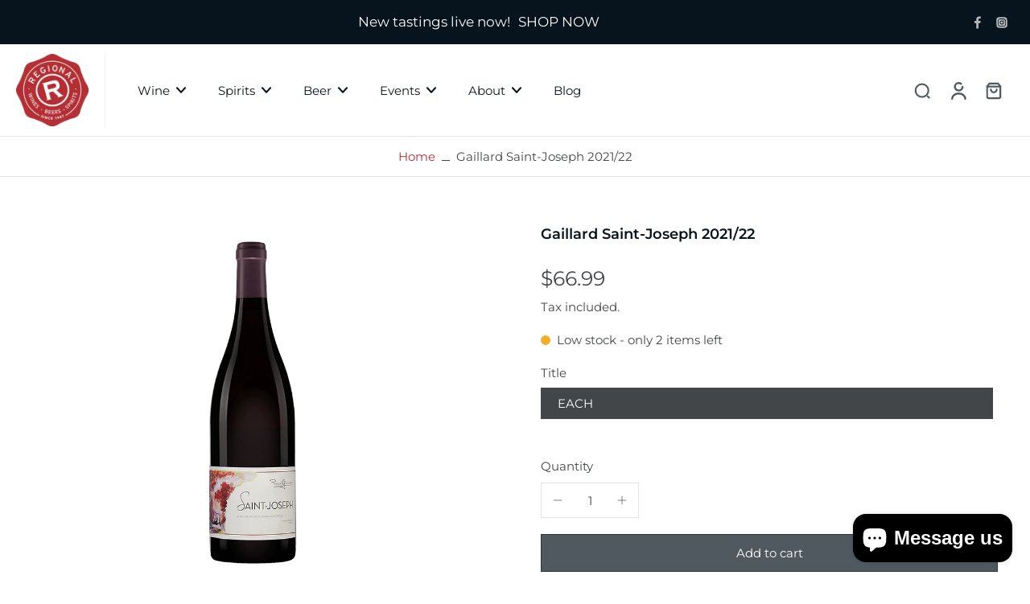

--- FILE ---
content_type: text/html; charset=utf-8
request_url: https://www.regionalwines.co.nz/products/gaillard-saint-joseph-2021
body_size: 51863
content:
<!doctype html>
<html class="no-js" lang="en">
  <head>
    <meta charset="utf-8">
    <meta http-equiv="X-UA-Compatible" content="IE=edge">
    <meta name="viewport" content="width=device-width,initial-scale=1">
    <meta name="theme-color" content="">
    
      <link rel="canonical" href="https://www.regionalwines.co.nz/products/gaillard-saint-joseph-2021">
    
<link rel="icon" type="image/png" href="//www.regionalwines.co.nz/cdn/shop/files/favicon.jpg?crop=center&height=32&v=1733121672&width=32"><link rel="preconnect" href="https://fonts.shopifycdn.com" crossorigin><title>
      Gaillard Saint-Joseph 2021/22
 &ndash; Regional Wines</title>
    
    
      <meta name="description" content="This is a sleek, detailed and fragrant, offering from Gaillard, one of the Northern Rhone&#39;s true stars.Grapes from several parcels in the high country of Malleval, Chavanay, and Limony in the far north of the appellation go into this wine. The vines lie closer to Vienne and Condrieu than to Tournon-sur-Rhône in the sou">
    
    
    

<meta property="og:site_name" content="Regional Wines">
<meta property="og:url" content="https://www.regionalwines.co.nz/products/gaillard-saint-joseph-2021">
<meta property="og:title" content="Gaillard Saint-Joseph 2021/22">
<meta property="og:type" content="product">
<meta property="og:description" content="This is a sleek, detailed and fragrant, offering from Gaillard, one of the Northern Rhone&#39;s true stars.Grapes from several parcels in the high country of Malleval, Chavanay, and Limony in the far north of the appellation go into this wine. The vines lie closer to Vienne and Condrieu than to Tournon-sur-Rhône in the sou"><meta property="og:image" content="http://www.regionalwines.co.nz/cdn/shop/files/d233853b-492d-ee11-ac3c-02c0c1c8.png?v=1712205123">
  <meta property="og:image:secure_url" content="https://www.regionalwines.co.nz/cdn/shop/files/d233853b-492d-ee11-ac3c-02c0c1c8.png?v=1712205123">
  <meta property="og:image:width" content="203">
  <meta property="og:image:height" content="750"><meta property="og:price:amount" content="66.99">
  <meta property="og:price:currency" content="NZD"><meta name="twitter:card" content="summary_large_image">
<meta name="twitter:title" content="Gaillard Saint-Joseph 2021/22">
<meta name="twitter:description" content="This is a sleek, detailed and fragrant, offering from Gaillard, one of the Northern Rhone&#39;s true stars.Grapes from several parcels in the high country of Malleval, Chavanay, and Limony in the far north of the appellation go into this wine. The vines lie closer to Vienne and Condrieu than to Tournon-sur-Rhône in the sou">
<style data-shopify>@font-face {
  font-family: Montserrat;
  font-weight: 600;
  font-style: normal;
  font-display: swap;
  src: url("//www.regionalwines.co.nz/cdn/fonts/montserrat/montserrat_n6.1326b3e84230700ef15b3a29fb520639977513e0.woff2") format("woff2"),
       url("//www.regionalwines.co.nz/cdn/fonts/montserrat/montserrat_n6.652f051080eb14192330daceed8cd53dfdc5ead9.woff") format("woff");
}

  @font-face {
  font-family: Montserrat;
  font-weight: 400;
  font-style: normal;
  font-display: swap;
  src: url("//www.regionalwines.co.nz/cdn/fonts/montserrat/montserrat_n4.81949fa0ac9fd2021e16436151e8eaa539321637.woff2") format("woff2"),
       url("//www.regionalwines.co.nz/cdn/fonts/montserrat/montserrat_n4.a6c632ca7b62da89c3594789ba828388aac693fe.woff") format("woff");
}

  @font-face {
  font-family: Montserrat;
  font-weight: 400;
  font-style: normal;
  font-display: swap;
  src: url("//www.regionalwines.co.nz/cdn/fonts/montserrat/montserrat_n4.81949fa0ac9fd2021e16436151e8eaa539321637.woff2") format("woff2"),
       url("//www.regionalwines.co.nz/cdn/fonts/montserrat/montserrat_n4.a6c632ca7b62da89c3594789ba828388aac693fe.woff") format("woff");
}

  @font-face {
  font-family: Montserrat;
  font-weight: 400;
  font-style: normal;
  font-display: swap;
  src: url("//www.regionalwines.co.nz/cdn/fonts/montserrat/montserrat_n4.81949fa0ac9fd2021e16436151e8eaa539321637.woff2") format("woff2"),
       url("//www.regionalwines.co.nz/cdn/fonts/montserrat/montserrat_n4.a6c632ca7b62da89c3594789ba828388aac693fe.woff") format("woff");
}


  @font-face {
  font-family: Montserrat;
  font-weight: 700;
  font-style: normal;
  font-display: swap;
  src: url("//www.regionalwines.co.nz/cdn/fonts/montserrat/montserrat_n7.3c434e22befd5c18a6b4afadb1e3d77c128c7939.woff2") format("woff2"),
       url("//www.regionalwines.co.nz/cdn/fonts/montserrat/montserrat_n7.5d9fa6e2cae713c8fb539a9876489d86207fe957.woff") format("woff");
}

  @font-face {
  font-family: Montserrat;
  font-weight: 400;
  font-style: italic;
  font-display: swap;
  src: url("//www.regionalwines.co.nz/cdn/fonts/montserrat/montserrat_i4.5a4ea298b4789e064f62a29aafc18d41f09ae59b.woff2") format("woff2"),
       url("//www.regionalwines.co.nz/cdn/fonts/montserrat/montserrat_i4.072b5869c5e0ed5b9d2021e4c2af132e16681ad2.woff") format("woff");
}

  @font-face {
  font-family: Montserrat;
  font-weight: 700;
  font-style: italic;
  font-display: swap;
  src: url("//www.regionalwines.co.nz/cdn/fonts/montserrat/montserrat_i7.a0d4a463df4f146567d871890ffb3c80408e7732.woff2") format("woff2"),
       url("//www.regionalwines.co.nz/cdn/fonts/montserrat/montserrat_i7.f6ec9f2a0681acc6f8152c40921d2a4d2e1a2c78.woff") format("woff");
}
</style><link href="//www.regionalwines.co.nz/cdn/shop/t/21/assets/theme.css?v=140728805575524857621735005134" rel="stylesheet" type="text/css" media="all" />
<style data-shopify>:root,
  *:before {
    --base-font-size: 0.9625rem;
    --font-size-medium-mobile: 0.99rem;
    --font-size-medium: 1.1rem;
    --font-size-small: 0.6875rem;
    --font-size-small-mobile: 0.61875rem;
    --font-size-normal: 0.825rem;
    --font-size-normal-mobile: 0.7425rem;
    --font-size-large: 1.375rem;
    --font-size-large-mobile: 1.2375rem;
    --h1-font-size: 3.825rem;
    --h2-font-size: 2.25rem;
    --h3-font-size: 1.35rem;
    --h4-font-size: 1.2375rem;
    --h5-font-size: 1.125rem;
    --h6-font-size: 1.0125rem;
    --base-font-size-mobile: 0.86625rem;
    --h1-font-size-mobile: 1.9125rem;
    --h2-font-size-mobile: 1.35rem;
    --h3-font-size-mobile: 0.945rem;
    --h4-font-size-mobile: 0.86625rem;
    --h5-font-size-mobile: 0.7875rem;
    --h6-font-size-mobile: 0.70875rem;
    --rating-star-size: 0.77rem;
    --border-radius: 0;
    --page-width: 1400px;
    --width-countdown: 8.6625rem;
    --font-menu: Montserrat, sans-serif;
    --font-menu-weight: 400;
    --font-menu-style: normal;
    --font-button: Montserrat, sans-serif;
    --font-button-weight: 400;
    --font-button-style: normal;
    --font-body-family: Montserrat, sans-serif;
    --font-body-style: normal;
    --font-body-weight: 400;
    --font-heading-family: Montserrat, sans-serif;
    --font-heading-style: normal;
    --font-heading-weight: 600;
    --heading-text-tranform: none;
    --advanced-sections-spacing: 0px;
    --divider-spacing: -0;

    --colors-pulse-speech: 251, 133, 0;
    --image-treatment-overlay: 32, 32, 32;
    --image-treatment-text: 255, 255, 255;
    --colors-line-and-border: 227, 227, 227;
    --colors-line-header: 242, 242, 242;
    --colors-line-footer: 63, 63, 63;
    --colors-background: 255, 255, 255;
    --colors-text: 67, 70, 72;
    --colors-heading: 7, 19, 29;
    --colors-background-secondary: 255, 255, 255;
    --colors-text-secondary: 43, 43, 43;
    --colors-heading-secondary: 10, 4, 0;
    --colors-text-link: 181, 47, 52;
    --background-color:  255, 255, 255;
    --background-color-header: 255, 255, 255;
    --colors-text-header: 7, 19, 29;
    --background-color-footer: 41, 41, 41;
    --colors-text-footer: 153, 153, 153;
    --colors-heading-footer: 255, 255, 255;
    --colors-text-link-footer: 181, 47, 52;
    --color-error: 162, 64, 45;
    --color-success: 5, 137, 66;
    --colors-price: 67, 70, 72;
    --colors-price-sale: 162, 64, 45;
    --colors-button-text: 255, 255, 255;
    --colors-button: 181, 47, 52;
    --colors-button-text-hover: 255, 255, 255;
    --colors-secondary-button: 7, 19, 29;
    --colors-button-hover: rgb(168, 31, 37);
    --colors-cart: 181, 47, 52;
    --colors-cart-text: 255, 255, 255;
    --colors-icon-rating: 181, 47, 52;
    --colors-transition-arrows: 0, 0, 0;
    
      --background-secondary-button: 255, 255, 255;
      --colors-line-secondary-button: 255, 255, 255;
    
    
      --button-width: 120%;
      --button-height: 100%;
      --button-transform: rotate3d(0,0,1,10deg) translate3d(-1.2em,110%,0);
      --button-transform-origin: 0% 100%;
    
    
      --height-parallax: 110%;
    
    
      --image-zoom: 1;
    
  }
  .dark,
  .dark *:before {
    --image-treatment-overlay: 32, 32, 32;
    --image-treatment-text: 255, 255, 255;
    --colors-line-and-border: 60, 59, 59;
    --colors-line-header: 49, 49, 49;
    --colors-line-footer: 60, 59, 59;
    --colors-background: 43, 43, 43;
    --colors-text: 237, 237, 234;
    --colors-heading: 255, 255, 255;
    --background-color: 43, 43, 43;
    --colors-text-link: 225, 168, 50;
    --color-error: 255, 88, 88;
    --color-success: 66, 162, 70;
    --background-color-header: 32, 32, 32;
    --colors-text-header: 153, 153, 153;
    --background-color-footer: 49, 48, 48;
    --colors-text-footer: 237, 237, 234;
    --colors-heading-footer: 255, 255, 255;
    --colors-text-link-footer: 225, 168, 50;
    --colors-price: 255, 255, 255;
    --colors-price-sale: 255, 88, 88;
    --colors-button-text: 10, 4, 0;
    --colors-button: 255, 255, 255;
    --colors-button-text-hover: 43, 43, 43;
    --colors-secondary-button: 255, 255, 255;
    --colors-button-hover: rgb(225, 168, 50);
    --colors-cart: 225, 168, 50;
    --colors-cart-text: 255, 255, 255;
    --colors-background-secondary: 42, 42, 42;
    --colors-text-secondary: 153, 153, 153;
    --colors-heading-secondary: 255, 255, 255;
    --colors-icon-rating: 225, 168, 50;
    --colors-pulse-speech: 251, 133, 0;
    --colors-transition-arrows: 0, 0, 0;
    
      --background-secondary-button: transparent;
      --colors-line-secondary-button: 255, 255, 255;
    
  }
  
    [role="button"],
    [type="button"],
    .button {
      color: rgb(var(--colors-button-text-hover));
    }
    button.button-solid,
    .button.button-solid {
      border: none;
      background-color: var(--colors-button-hover);
    }
    button.button-disable-effect,
    .button.button-disable-effect {
      color: rgba(var(--colors-button-text-hover));
      background-color: var(--colors-button-hover);
    }
    .button-action {
      border: none;
      color: rgba(var(--colors-button-text-hover));
      background-color: var(--colors-button-hover);
    }
  
  [role="button"],
  [type="button"],
  .button {
    direction: ltr;
  }
  .header, .header *::before {
    --colors-text: var(--colors-text-header);
    --colors-heading: var(--colors-text-header);
    --colors-price: var(--colors-text-header);
    --colors-line-and-border: var(--colors-line-header);
  }
  #sticky-header-content .divider { 
    --colors-line-and-border: var(--colors-line-header);
  }

  .section-quick-links,
  .section-quick-links *::before,
  .section-footer,
  .section-footer *::before {
    --colors-text: var(--colors-text-footer);
    --colors-heading: var(--colors-heading-footer);
    --colors-text-link: var(--colors-text-link-footer);
    --colors-line-and-border: var(--colors-line-footer);
  }
  .sticky-header {
    --font-body-weight: 700;
  }

  .scrollbar-horizontal {
    position: relative;
    -ms-overflow-style: none;
  }
  .scrollbar-horizontal::-webkit-scrollbar-track {
    background-color: #ececec;
  }
  .scrollbar-horizontal::-webkit-scrollbar {
    height: 3px;
  }

  .scrollbar-horizontal::-webkit-scrollbar-track {
    -webkit-box-shadow: inset 0 0 0px rgba(0, 0, 0, 0);
  }

  .scrollbar-horizontal::-webkit-scrollbar-thumb {
    visibility: visible;
    background-color: #747474;
  }

  .scrollbar-horizontal::-webkit-scrollbar-thumb:hover {
    background-color: #747474;
  }
  .scrollbar-body::-webkit-scrollbar{
    width: 3px;
  }
  .scrollbar-body::-webkit-scrollbar-track{
    background: #ececec;
  }
  .scrollbar-body.scrollbar-visible:active::-webkit-scrollbar-thumb,
  .scrollbar-body.scrollbar-visible:focus::-webkit-scrollbar-thumb,
  .scrollbar-body.scrollbar-visible:hover::-webkit-scrollbar-thumb {
    background: #747474;
    visibility: visible;
  }
  .scrollbar-body.scrollbar-visible::-webkit-scrollbar-track{
    background: transparent;
  }
  .scrollbar-body.scrollbar-visible::-webkit-scrollbar-thumb{
    background: transparent;
    visibility: visible;
  }
  .scrollbar-body::-webkit-scrollbar-thumb{
    background: #747474;
  }
  .animate-scroll-banner {
    animation: scrollX var(--duration, 10s) linear infinite var(--play-state, running) var(--direction);
  }
  
  
  
  .des-block iframe {
    width: 100%;
    height: 100%;
  }
  .toggle-compare  + label span:first-child,
  .toggle-compare:checked + label span:last-child {
    display: block
  }
  .toggle-compare  + label span:last-child,
  .toggle-compare:checked + label span:first-child {
    display: none;
  }
  .card-product:not(.recommendations) {background: #ffffff;}
  .dark .card-product:not(.recommendations) {background: transparent;}
  .card-product:not(.recommendations) .card-info,
  .card-product:not(.recommendations) .x-variants-data {
    padding-left: 5px;
    padding-right: 5px;
  }
  .card-product:not(.recommendations) .card-info .x-variants-data
  {
    padding-left: 0;
    padding-right: 0;
  }
  button[class*='shopify-payment-button__more-options'] {
    color: rgba(var(--colors-text));
  }
  @media (min-width: 768px){
    .list-layout .card-product:not(.recommendations) {
      padding-bottom: 0;
    }
    .list-layout .card-product:not(.recommendations) .card-info,
    .list-layout .card-product:not(.recommendations) .x-variants-data{
      padding-left: 0;
      padding-right: 0;
    }
  }
  @media (min-width: 1024px){
    .card-product:not(.recommendations) .card-info,
    .card-product:not(.recommendations) .x-variants-data {
      padding-left: 20px;
      padding-right: 20px;
    }
    .padding-scrollbar {
      padding-inline-end: 3px;
    }
    [role="button"],
    [type="button"],
    .button { 
      color: rgba(var(--colors-button-text));
    }
    button.button-solid,
    .button.button-solid {
      border: none;
      box-shadow: none;
      color: rgb(var(--colors-button-text));
      background-color: rgba(var(--colors-button));
      overflow: hidden;
      background-origin: border-box;
    }
    button.button-solid:hover,
    .button.button-solid:hover {
      
      transition-delay: 0.5s;
      
      transition-property: background-color;
      background-color: var(--colors-button-hover);
      color: rgba(var(--colors-button-text-hover));
      background-origin: border-box;
    }
    .button-action {
      border: none;
      color: rgba(var(--colors-button-text-hover));
      background-color: var(--colors-button-hover);
    }
    button.button-disable-effect,
    .button.button-disable-effect {
      color: rgb(var(--colors-button-text));
      background-color: rgba(var(--colors-button));
    }
    button.button-disable-effect:hover,
    .button.button-disable-effect:hover {
      color: rgba(var(--colors-button-text-hover));
      background-color: var(--colors-button-hover);
    }
    
      button.button-solid:before,
      .button.button-solid:before {
        content: "";
        z-index: -1;
        position: absolute;
        top: 0;
        right: 0;
        bottom: 0;
        left: 0;
        width: var(--button-width);
        height: var(--button-height);
        background-color: var(--colors-button-hover);
        backface-visibility: hidden;
        will-change: transform;
        transform: var(--button-transform);
        transform-origin: var(--button-transform-origin);
        transition: transform 0.5s ease;
      }
      button.button-solid:hover:before,
      .button.button-solid:hover:before {
        transform: rotate3d(0,0,1,0) translateZ(0);
      }
    
    
  }</style>
    
    <script>window.performance && window.performance.mark && window.performance.mark('shopify.content_for_header.start');</script><meta name="google-site-verification" content="mpIcaNZ4dn-cqwg09d5lidzgfZ5v8dFhKIl7gVt7UDA">
<meta id="shopify-digital-wallet" name="shopify-digital-wallet" content="/19686329/digital_wallets/dialog">
<meta name="shopify-checkout-api-token" content="83d26f1d71b90f08e91d1cb0c8b5e079">
<link rel="alternate" type="application/json+oembed" href="https://www.regionalwines.co.nz/products/gaillard-saint-joseph-2021.oembed">
<script async="async" src="/checkouts/internal/preloads.js?locale=en-NZ"></script>
<link rel="preconnect" href="https://shop.app" crossorigin="anonymous">
<script async="async" src="https://shop.app/checkouts/internal/preloads.js?locale=en-NZ&shop_id=19686329" crossorigin="anonymous"></script>
<script id="apple-pay-shop-capabilities" type="application/json">{"shopId":19686329,"countryCode":"NZ","currencyCode":"NZD","merchantCapabilities":["supports3DS"],"merchantId":"gid:\/\/shopify\/Shop\/19686329","merchantName":"Regional Wines","requiredBillingContactFields":["postalAddress","email","phone"],"requiredShippingContactFields":["postalAddress","email","phone"],"shippingType":"shipping","supportedNetworks":["visa","masterCard","amex","jcb"],"total":{"type":"pending","label":"Regional Wines","amount":"1.00"},"shopifyPaymentsEnabled":true,"supportsSubscriptions":true}</script>
<script id="shopify-features" type="application/json">{"accessToken":"83d26f1d71b90f08e91d1cb0c8b5e079","betas":["rich-media-storefront-analytics"],"domain":"www.regionalwines.co.nz","predictiveSearch":true,"shopId":19686329,"locale":"en"}</script>
<script>var Shopify = Shopify || {};
Shopify.shop = "regional-wines.myshopify.com";
Shopify.locale = "en";
Shopify.currency = {"active":"NZD","rate":"1.0"};
Shopify.country = "NZ";
Shopify.theme = {"name":"Copy of Eurus - w\/o afterpay","id":174178664753,"schema_name":"Eurus","schema_version":"6.7.1","theme_store_id":2048,"role":"main"};
Shopify.theme.handle = "null";
Shopify.theme.style = {"id":null,"handle":null};
Shopify.cdnHost = "www.regionalwines.co.nz/cdn";
Shopify.routes = Shopify.routes || {};
Shopify.routes.root = "/";</script>
<script type="module">!function(o){(o.Shopify=o.Shopify||{}).modules=!0}(window);</script>
<script>!function(o){function n(){var o=[];function n(){o.push(Array.prototype.slice.apply(arguments))}return n.q=o,n}var t=o.Shopify=o.Shopify||{};t.loadFeatures=n(),t.autoloadFeatures=n()}(window);</script>
<script>
  window.ShopifyPay = window.ShopifyPay || {};
  window.ShopifyPay.apiHost = "shop.app\/pay";
  window.ShopifyPay.redirectState = null;
</script>
<script id="shop-js-analytics" type="application/json">{"pageType":"product"}</script>
<script defer="defer" async type="module" src="//www.regionalwines.co.nz/cdn/shopifycloud/shop-js/modules/v2/client.init-shop-cart-sync_BT-GjEfc.en.esm.js"></script>
<script defer="defer" async type="module" src="//www.regionalwines.co.nz/cdn/shopifycloud/shop-js/modules/v2/chunk.common_D58fp_Oc.esm.js"></script>
<script defer="defer" async type="module" src="//www.regionalwines.co.nz/cdn/shopifycloud/shop-js/modules/v2/chunk.modal_xMitdFEc.esm.js"></script>
<script type="module">
  await import("//www.regionalwines.co.nz/cdn/shopifycloud/shop-js/modules/v2/client.init-shop-cart-sync_BT-GjEfc.en.esm.js");
await import("//www.regionalwines.co.nz/cdn/shopifycloud/shop-js/modules/v2/chunk.common_D58fp_Oc.esm.js");
await import("//www.regionalwines.co.nz/cdn/shopifycloud/shop-js/modules/v2/chunk.modal_xMitdFEc.esm.js");

  window.Shopify.SignInWithShop?.initShopCartSync?.({"fedCMEnabled":true,"windoidEnabled":true});

</script>
<script>
  window.Shopify = window.Shopify || {};
  if (!window.Shopify.featureAssets) window.Shopify.featureAssets = {};
  window.Shopify.featureAssets['shop-js'] = {"shop-cart-sync":["modules/v2/client.shop-cart-sync_DZOKe7Ll.en.esm.js","modules/v2/chunk.common_D58fp_Oc.esm.js","modules/v2/chunk.modal_xMitdFEc.esm.js"],"init-fed-cm":["modules/v2/client.init-fed-cm_B6oLuCjv.en.esm.js","modules/v2/chunk.common_D58fp_Oc.esm.js","modules/v2/chunk.modal_xMitdFEc.esm.js"],"shop-cash-offers":["modules/v2/client.shop-cash-offers_D2sdYoxE.en.esm.js","modules/v2/chunk.common_D58fp_Oc.esm.js","modules/v2/chunk.modal_xMitdFEc.esm.js"],"shop-login-button":["modules/v2/client.shop-login-button_QeVjl5Y3.en.esm.js","modules/v2/chunk.common_D58fp_Oc.esm.js","modules/v2/chunk.modal_xMitdFEc.esm.js"],"pay-button":["modules/v2/client.pay-button_DXTOsIq6.en.esm.js","modules/v2/chunk.common_D58fp_Oc.esm.js","modules/v2/chunk.modal_xMitdFEc.esm.js"],"shop-button":["modules/v2/client.shop-button_DQZHx9pm.en.esm.js","modules/v2/chunk.common_D58fp_Oc.esm.js","modules/v2/chunk.modal_xMitdFEc.esm.js"],"avatar":["modules/v2/client.avatar_BTnouDA3.en.esm.js"],"init-windoid":["modules/v2/client.init-windoid_CR1B-cfM.en.esm.js","modules/v2/chunk.common_D58fp_Oc.esm.js","modules/v2/chunk.modal_xMitdFEc.esm.js"],"init-shop-for-new-customer-accounts":["modules/v2/client.init-shop-for-new-customer-accounts_C_vY_xzh.en.esm.js","modules/v2/client.shop-login-button_QeVjl5Y3.en.esm.js","modules/v2/chunk.common_D58fp_Oc.esm.js","modules/v2/chunk.modal_xMitdFEc.esm.js"],"init-shop-email-lookup-coordinator":["modules/v2/client.init-shop-email-lookup-coordinator_BI7n9ZSv.en.esm.js","modules/v2/chunk.common_D58fp_Oc.esm.js","modules/v2/chunk.modal_xMitdFEc.esm.js"],"init-shop-cart-sync":["modules/v2/client.init-shop-cart-sync_BT-GjEfc.en.esm.js","modules/v2/chunk.common_D58fp_Oc.esm.js","modules/v2/chunk.modal_xMitdFEc.esm.js"],"shop-toast-manager":["modules/v2/client.shop-toast-manager_DiYdP3xc.en.esm.js","modules/v2/chunk.common_D58fp_Oc.esm.js","modules/v2/chunk.modal_xMitdFEc.esm.js"],"init-customer-accounts":["modules/v2/client.init-customer-accounts_D9ZNqS-Q.en.esm.js","modules/v2/client.shop-login-button_QeVjl5Y3.en.esm.js","modules/v2/chunk.common_D58fp_Oc.esm.js","modules/v2/chunk.modal_xMitdFEc.esm.js"],"init-customer-accounts-sign-up":["modules/v2/client.init-customer-accounts-sign-up_iGw4briv.en.esm.js","modules/v2/client.shop-login-button_QeVjl5Y3.en.esm.js","modules/v2/chunk.common_D58fp_Oc.esm.js","modules/v2/chunk.modal_xMitdFEc.esm.js"],"shop-follow-button":["modules/v2/client.shop-follow-button_CqMgW2wH.en.esm.js","modules/v2/chunk.common_D58fp_Oc.esm.js","modules/v2/chunk.modal_xMitdFEc.esm.js"],"checkout-modal":["modules/v2/client.checkout-modal_xHeaAweL.en.esm.js","modules/v2/chunk.common_D58fp_Oc.esm.js","modules/v2/chunk.modal_xMitdFEc.esm.js"],"shop-login":["modules/v2/client.shop-login_D91U-Q7h.en.esm.js","modules/v2/chunk.common_D58fp_Oc.esm.js","modules/v2/chunk.modal_xMitdFEc.esm.js"],"lead-capture":["modules/v2/client.lead-capture_BJmE1dJe.en.esm.js","modules/v2/chunk.common_D58fp_Oc.esm.js","modules/v2/chunk.modal_xMitdFEc.esm.js"],"payment-terms":["modules/v2/client.payment-terms_Ci9AEqFq.en.esm.js","modules/v2/chunk.common_D58fp_Oc.esm.js","modules/v2/chunk.modal_xMitdFEc.esm.js"]};
</script>
<script>(function() {
  var isLoaded = false;
  function asyncLoad() {
    if (isLoaded) return;
    isLoaded = true;
    var urls = ["https:\/\/inffuse-platform.appspot.com\/plugins\/shopify\/loader.js?app=calendar\u0026shop=regional-wines.myshopify.com\u0026shop=regional-wines.myshopify.com","https:\/\/tabs.stationmade.com\/registered-scripts\/tabs-by-station.js?shop=regional-wines.myshopify.com","https:\/\/l.getsitecontrol.com\/p433xpp4.js?shop=regional-wines.myshopify.com","https:\/\/chimpstatic.com\/mcjs-connected\/js\/users\/f6435c4b892ee62a7a49d3d57\/362bf1058252a42bb784bb295.js?shop=regional-wines.myshopify.com","https:\/\/sbzstag.cirkleinc.com\/?shop=regional-wines.myshopify.com","\/\/searchanise-ef84.kxcdn.com\/widgets\/shopify\/init.js?a=4u0B9K8J7z\u0026shop=regional-wines.myshopify.com"];
    for (var i = 0; i < urls.length; i++) {
      var s = document.createElement('script');
      s.type = 'text/javascript';
      s.async = true;
      s.src = urls[i];
      var x = document.getElementsByTagName('script')[0];
      x.parentNode.insertBefore(s, x);
    }
  };
  if(window.attachEvent) {
    window.attachEvent('onload', asyncLoad);
  } else {
    window.addEventListener('load', asyncLoad, false);
  }
})();</script>
<script id="__st">var __st={"a":19686329,"offset":46800,"reqid":"d4ad4f5e-75eb-45f8-9282-29214a11c058-1769106357","pageurl":"www.regionalwines.co.nz\/products\/gaillard-saint-joseph-2021","u":"8e9c1d3ee1fa","p":"product","rtyp":"product","rid":9381362139441};</script>
<script>window.ShopifyPaypalV4VisibilityTracking = true;</script>
<script id="captcha-bootstrap">!function(){'use strict';const t='contact',e='account',n='new_comment',o=[[t,t],['blogs',n],['comments',n],[t,'customer']],c=[[e,'customer_login'],[e,'guest_login'],[e,'recover_customer_password'],[e,'create_customer']],r=t=>t.map((([t,e])=>`form[action*='/${t}']:not([data-nocaptcha='true']) input[name='form_type'][value='${e}']`)).join(','),a=t=>()=>t?[...document.querySelectorAll(t)].map((t=>t.form)):[];function s(){const t=[...o],e=r(t);return a(e)}const i='password',u='form_key',d=['recaptcha-v3-token','g-recaptcha-response','h-captcha-response',i],f=()=>{try{return window.sessionStorage}catch{return}},m='__shopify_v',_=t=>t.elements[u];function p(t,e,n=!1){try{const o=window.sessionStorage,c=JSON.parse(o.getItem(e)),{data:r}=function(t){const{data:e,action:n}=t;return t[m]||n?{data:e,action:n}:{data:t,action:n}}(c);for(const[e,n]of Object.entries(r))t.elements[e]&&(t.elements[e].value=n);n&&o.removeItem(e)}catch(o){console.error('form repopulation failed',{error:o})}}const l='form_type',E='cptcha';function T(t){t.dataset[E]=!0}const w=window,h=w.document,L='Shopify',v='ce_forms',y='captcha';let A=!1;((t,e)=>{const n=(g='f06e6c50-85a8-45c8-87d0-21a2b65856fe',I='https://cdn.shopify.com/shopifycloud/storefront-forms-hcaptcha/ce_storefront_forms_captcha_hcaptcha.v1.5.2.iife.js',D={infoText:'Protected by hCaptcha',privacyText:'Privacy',termsText:'Terms'},(t,e,n)=>{const o=w[L][v],c=o.bindForm;if(c)return c(t,g,e,D).then(n);var r;o.q.push([[t,g,e,D],n]),r=I,A||(h.body.append(Object.assign(h.createElement('script'),{id:'captcha-provider',async:!0,src:r})),A=!0)});var g,I,D;w[L]=w[L]||{},w[L][v]=w[L][v]||{},w[L][v].q=[],w[L][y]=w[L][y]||{},w[L][y].protect=function(t,e){n(t,void 0,e),T(t)},Object.freeze(w[L][y]),function(t,e,n,w,h,L){const[v,y,A,g]=function(t,e,n){const i=e?o:[],u=t?c:[],d=[...i,...u],f=r(d),m=r(i),_=r(d.filter((([t,e])=>n.includes(e))));return[a(f),a(m),a(_),s()]}(w,h,L),I=t=>{const e=t.target;return e instanceof HTMLFormElement?e:e&&e.form},D=t=>v().includes(t);t.addEventListener('submit',(t=>{const e=I(t);if(!e)return;const n=D(e)&&!e.dataset.hcaptchaBound&&!e.dataset.recaptchaBound,o=_(e),c=g().includes(e)&&(!o||!o.value);(n||c)&&t.preventDefault(),c&&!n&&(function(t){try{if(!f())return;!function(t){const e=f();if(!e)return;const n=_(t);if(!n)return;const o=n.value;o&&e.removeItem(o)}(t);const e=Array.from(Array(32),(()=>Math.random().toString(36)[2])).join('');!function(t,e){_(t)||t.append(Object.assign(document.createElement('input'),{type:'hidden',name:u})),t.elements[u].value=e}(t,e),function(t,e){const n=f();if(!n)return;const o=[...t.querySelectorAll(`input[type='${i}']`)].map((({name:t})=>t)),c=[...d,...o],r={};for(const[a,s]of new FormData(t).entries())c.includes(a)||(r[a]=s);n.setItem(e,JSON.stringify({[m]:1,action:t.action,data:r}))}(t,e)}catch(e){console.error('failed to persist form',e)}}(e),e.submit())}));const S=(t,e)=>{t&&!t.dataset[E]&&(n(t,e.some((e=>e===t))),T(t))};for(const o of['focusin','change'])t.addEventListener(o,(t=>{const e=I(t);D(e)&&S(e,y())}));const B=e.get('form_key'),M=e.get(l),P=B&&M;t.addEventListener('DOMContentLoaded',(()=>{const t=y();if(P)for(const e of t)e.elements[l].value===M&&p(e,B);[...new Set([...A(),...v().filter((t=>'true'===t.dataset.shopifyCaptcha))])].forEach((e=>S(e,t)))}))}(h,new URLSearchParams(w.location.search),n,t,e,['guest_login'])})(!0,!0)}();</script>
<script integrity="sha256-4kQ18oKyAcykRKYeNunJcIwy7WH5gtpwJnB7kiuLZ1E=" data-source-attribution="shopify.loadfeatures" defer="defer" src="//www.regionalwines.co.nz/cdn/shopifycloud/storefront/assets/storefront/load_feature-a0a9edcb.js" crossorigin="anonymous"></script>
<script crossorigin="anonymous" defer="defer" src="//www.regionalwines.co.nz/cdn/shopifycloud/storefront/assets/shopify_pay/storefront-65b4c6d7.js?v=20250812"></script>
<script data-source-attribution="shopify.dynamic_checkout.dynamic.init">var Shopify=Shopify||{};Shopify.PaymentButton=Shopify.PaymentButton||{isStorefrontPortableWallets:!0,init:function(){window.Shopify.PaymentButton.init=function(){};var t=document.createElement("script");t.src="https://www.regionalwines.co.nz/cdn/shopifycloud/portable-wallets/latest/portable-wallets.en.js",t.type="module",document.head.appendChild(t)}};
</script>
<script data-source-attribution="shopify.dynamic_checkout.buyer_consent">
  function portableWalletsHideBuyerConsent(e){var t=document.getElementById("shopify-buyer-consent"),n=document.getElementById("shopify-subscription-policy-button");t&&n&&(t.classList.add("hidden"),t.setAttribute("aria-hidden","true"),n.removeEventListener("click",e))}function portableWalletsShowBuyerConsent(e){var t=document.getElementById("shopify-buyer-consent"),n=document.getElementById("shopify-subscription-policy-button");t&&n&&(t.classList.remove("hidden"),t.removeAttribute("aria-hidden"),n.addEventListener("click",e))}window.Shopify?.PaymentButton&&(window.Shopify.PaymentButton.hideBuyerConsent=portableWalletsHideBuyerConsent,window.Shopify.PaymentButton.showBuyerConsent=portableWalletsShowBuyerConsent);
</script>
<script>
  function portableWalletsCleanup(e){e&&e.src&&console.error("Failed to load portable wallets script "+e.src);var t=document.querySelectorAll("shopify-accelerated-checkout .shopify-payment-button__skeleton, shopify-accelerated-checkout-cart .wallet-cart-button__skeleton"),e=document.getElementById("shopify-buyer-consent");for(let e=0;e<t.length;e++)t[e].remove();e&&e.remove()}function portableWalletsNotLoadedAsModule(e){e instanceof ErrorEvent&&"string"==typeof e.message&&e.message.includes("import.meta")&&"string"==typeof e.filename&&e.filename.includes("portable-wallets")&&(window.removeEventListener("error",portableWalletsNotLoadedAsModule),window.Shopify.PaymentButton.failedToLoad=e,"loading"===document.readyState?document.addEventListener("DOMContentLoaded",window.Shopify.PaymentButton.init):window.Shopify.PaymentButton.init())}window.addEventListener("error",portableWalletsNotLoadedAsModule);
</script>

<script type="module" src="https://www.regionalwines.co.nz/cdn/shopifycloud/portable-wallets/latest/portable-wallets.en.js" onError="portableWalletsCleanup(this)" crossorigin="anonymous"></script>
<script nomodule>
  document.addEventListener("DOMContentLoaded", portableWalletsCleanup);
</script>

<link id="shopify-accelerated-checkout-styles" rel="stylesheet" media="screen" href="https://www.regionalwines.co.nz/cdn/shopifycloud/portable-wallets/latest/accelerated-checkout-backwards-compat.css" crossorigin="anonymous">
<style id="shopify-accelerated-checkout-cart">
        #shopify-buyer-consent {
  margin-top: 1em;
  display: inline-block;
  width: 100%;
}

#shopify-buyer-consent.hidden {
  display: none;
}

#shopify-subscription-policy-button {
  background: none;
  border: none;
  padding: 0;
  text-decoration: underline;
  font-size: inherit;
  cursor: pointer;
}

#shopify-subscription-policy-button::before {
  box-shadow: none;
}

      </style>

<script>window.performance && window.performance.mark && window.performance.mark('shopify.content_for_header.end');</script>
    
  <!-- BEGIN app block: shopify://apps/minmaxify-order-limits/blocks/app-embed-block/3acfba32-89f3-4377-ae20-cbb9abc48475 --><script type="text/javascript" src="https://limits.minmaxify.com/regional-wines.myshopify.com?v=129a&r=20250319221205"></script>

<!-- END app block --><script src="https://cdn.shopify.com/extensions/e8878072-2f6b-4e89-8082-94b04320908d/inbox-1254/assets/inbox-chat-loader.js" type="text/javascript" defer="defer"></script>
<link href="https://monorail-edge.shopifysvc.com" rel="dns-prefetch">
<script>(function(){if ("sendBeacon" in navigator && "performance" in window) {try {var session_token_from_headers = performance.getEntriesByType('navigation')[0].serverTiming.find(x => x.name == '_s').description;} catch {var session_token_from_headers = undefined;}var session_cookie_matches = document.cookie.match(/_shopify_s=([^;]*)/);var session_token_from_cookie = session_cookie_matches && session_cookie_matches.length === 2 ? session_cookie_matches[1] : "";var session_token = session_token_from_headers || session_token_from_cookie || "";function handle_abandonment_event(e) {var entries = performance.getEntries().filter(function(entry) {return /monorail-edge.shopifysvc.com/.test(entry.name);});if (!window.abandonment_tracked && entries.length === 0) {window.abandonment_tracked = true;var currentMs = Date.now();var navigation_start = performance.timing.navigationStart;var payload = {shop_id: 19686329,url: window.location.href,navigation_start,duration: currentMs - navigation_start,session_token,page_type: "product"};window.navigator.sendBeacon("https://monorail-edge.shopifysvc.com/v1/produce", JSON.stringify({schema_id: "online_store_buyer_site_abandonment/1.1",payload: payload,metadata: {event_created_at_ms: currentMs,event_sent_at_ms: currentMs}}));}}window.addEventListener('pagehide', handle_abandonment_event);}}());</script>
<script id="web-pixels-manager-setup">(function e(e,d,r,n,o){if(void 0===o&&(o={}),!Boolean(null===(a=null===(i=window.Shopify)||void 0===i?void 0:i.analytics)||void 0===a?void 0:a.replayQueue)){var i,a;window.Shopify=window.Shopify||{};var t=window.Shopify;t.analytics=t.analytics||{};var s=t.analytics;s.replayQueue=[],s.publish=function(e,d,r){return s.replayQueue.push([e,d,r]),!0};try{self.performance.mark("wpm:start")}catch(e){}var l=function(){var e={modern:/Edge?\/(1{2}[4-9]|1[2-9]\d|[2-9]\d{2}|\d{4,})\.\d+(\.\d+|)|Firefox\/(1{2}[4-9]|1[2-9]\d|[2-9]\d{2}|\d{4,})\.\d+(\.\d+|)|Chrom(ium|e)\/(9{2}|\d{3,})\.\d+(\.\d+|)|(Maci|X1{2}).+ Version\/(15\.\d+|(1[6-9]|[2-9]\d|\d{3,})\.\d+)([,.]\d+|)( \(\w+\)|)( Mobile\/\w+|) Safari\/|Chrome.+OPR\/(9{2}|\d{3,})\.\d+\.\d+|(CPU[ +]OS|iPhone[ +]OS|CPU[ +]iPhone|CPU IPhone OS|CPU iPad OS)[ +]+(15[._]\d+|(1[6-9]|[2-9]\d|\d{3,})[._]\d+)([._]\d+|)|Android:?[ /-](13[3-9]|1[4-9]\d|[2-9]\d{2}|\d{4,})(\.\d+|)(\.\d+|)|Android.+Firefox\/(13[5-9]|1[4-9]\d|[2-9]\d{2}|\d{4,})\.\d+(\.\d+|)|Android.+Chrom(ium|e)\/(13[3-9]|1[4-9]\d|[2-9]\d{2}|\d{4,})\.\d+(\.\d+|)|SamsungBrowser\/([2-9]\d|\d{3,})\.\d+/,legacy:/Edge?\/(1[6-9]|[2-9]\d|\d{3,})\.\d+(\.\d+|)|Firefox\/(5[4-9]|[6-9]\d|\d{3,})\.\d+(\.\d+|)|Chrom(ium|e)\/(5[1-9]|[6-9]\d|\d{3,})\.\d+(\.\d+|)([\d.]+$|.*Safari\/(?![\d.]+ Edge\/[\d.]+$))|(Maci|X1{2}).+ Version\/(10\.\d+|(1[1-9]|[2-9]\d|\d{3,})\.\d+)([,.]\d+|)( \(\w+\)|)( Mobile\/\w+|) Safari\/|Chrome.+OPR\/(3[89]|[4-9]\d|\d{3,})\.\d+\.\d+|(CPU[ +]OS|iPhone[ +]OS|CPU[ +]iPhone|CPU IPhone OS|CPU iPad OS)[ +]+(10[._]\d+|(1[1-9]|[2-9]\d|\d{3,})[._]\d+)([._]\d+|)|Android:?[ /-](13[3-9]|1[4-9]\d|[2-9]\d{2}|\d{4,})(\.\d+|)(\.\d+|)|Mobile Safari.+OPR\/([89]\d|\d{3,})\.\d+\.\d+|Android.+Firefox\/(13[5-9]|1[4-9]\d|[2-9]\d{2}|\d{4,})\.\d+(\.\d+|)|Android.+Chrom(ium|e)\/(13[3-9]|1[4-9]\d|[2-9]\d{2}|\d{4,})\.\d+(\.\d+|)|Android.+(UC? ?Browser|UCWEB|U3)[ /]?(15\.([5-9]|\d{2,})|(1[6-9]|[2-9]\d|\d{3,})\.\d+)\.\d+|SamsungBrowser\/(5\.\d+|([6-9]|\d{2,})\.\d+)|Android.+MQ{2}Browser\/(14(\.(9|\d{2,})|)|(1[5-9]|[2-9]\d|\d{3,})(\.\d+|))(\.\d+|)|K[Aa][Ii]OS\/(3\.\d+|([4-9]|\d{2,})\.\d+)(\.\d+|)/},d=e.modern,r=e.legacy,n=navigator.userAgent;return n.match(d)?"modern":n.match(r)?"legacy":"unknown"}(),u="modern"===l?"modern":"legacy",c=(null!=n?n:{modern:"",legacy:""})[u],f=function(e){return[e.baseUrl,"/wpm","/b",e.hashVersion,"modern"===e.buildTarget?"m":"l",".js"].join("")}({baseUrl:d,hashVersion:r,buildTarget:u}),m=function(e){var d=e.version,r=e.bundleTarget,n=e.surface,o=e.pageUrl,i=e.monorailEndpoint;return{emit:function(e){var a=e.status,t=e.errorMsg,s=(new Date).getTime(),l=JSON.stringify({metadata:{event_sent_at_ms:s},events:[{schema_id:"web_pixels_manager_load/3.1",payload:{version:d,bundle_target:r,page_url:o,status:a,surface:n,error_msg:t},metadata:{event_created_at_ms:s}}]});if(!i)return console&&console.warn&&console.warn("[Web Pixels Manager] No Monorail endpoint provided, skipping logging."),!1;try{return self.navigator.sendBeacon.bind(self.navigator)(i,l)}catch(e){}var u=new XMLHttpRequest;try{return u.open("POST",i,!0),u.setRequestHeader("Content-Type","text/plain"),u.send(l),!0}catch(e){return console&&console.warn&&console.warn("[Web Pixels Manager] Got an unhandled error while logging to Monorail."),!1}}}}({version:r,bundleTarget:l,surface:e.surface,pageUrl:self.location.href,monorailEndpoint:e.monorailEndpoint});try{o.browserTarget=l,function(e){var d=e.src,r=e.async,n=void 0===r||r,o=e.onload,i=e.onerror,a=e.sri,t=e.scriptDataAttributes,s=void 0===t?{}:t,l=document.createElement("script"),u=document.querySelector("head"),c=document.querySelector("body");if(l.async=n,l.src=d,a&&(l.integrity=a,l.crossOrigin="anonymous"),s)for(var f in s)if(Object.prototype.hasOwnProperty.call(s,f))try{l.dataset[f]=s[f]}catch(e){}if(o&&l.addEventListener("load",o),i&&l.addEventListener("error",i),u)u.appendChild(l);else{if(!c)throw new Error("Did not find a head or body element to append the script");c.appendChild(l)}}({src:f,async:!0,onload:function(){if(!function(){var e,d;return Boolean(null===(d=null===(e=window.Shopify)||void 0===e?void 0:e.analytics)||void 0===d?void 0:d.initialized)}()){var d=window.webPixelsManager.init(e)||void 0;if(d){var r=window.Shopify.analytics;r.replayQueue.forEach((function(e){var r=e[0],n=e[1],o=e[2];d.publishCustomEvent(r,n,o)})),r.replayQueue=[],r.publish=d.publishCustomEvent,r.visitor=d.visitor,r.initialized=!0}}},onerror:function(){return m.emit({status:"failed",errorMsg:"".concat(f," has failed to load")})},sri:function(e){var d=/^sha384-[A-Za-z0-9+/=]+$/;return"string"==typeof e&&d.test(e)}(c)?c:"",scriptDataAttributes:o}),m.emit({status:"loading"})}catch(e){m.emit({status:"failed",errorMsg:(null==e?void 0:e.message)||"Unknown error"})}}})({shopId: 19686329,storefrontBaseUrl: "https://www.regionalwines.co.nz",extensionsBaseUrl: "https://extensions.shopifycdn.com/cdn/shopifycloud/web-pixels-manager",monorailEndpoint: "https://monorail-edge.shopifysvc.com/unstable/produce_batch",surface: "storefront-renderer",enabledBetaFlags: ["2dca8a86"],webPixelsConfigList: [{"id":"766705969","configuration":"{\"config\":\"{\\\"pixel_id\\\":\\\"G-D2PDQ7C3WL\\\",\\\"target_country\\\":\\\"NZ\\\",\\\"gtag_events\\\":[{\\\"type\\\":\\\"begin_checkout\\\",\\\"action_label\\\":[\\\"G-D2PDQ7C3WL\\\",\\\"AW-473285374\\\/AeHCCMCPmsACEP6F1-EB\\\"]},{\\\"type\\\":\\\"search\\\",\\\"action_label\\\":[\\\"G-D2PDQ7C3WL\\\",\\\"AW-473285374\\\/xU5wCMOPmsACEP6F1-EB\\\"]},{\\\"type\\\":\\\"view_item\\\",\\\"action_label\\\":[\\\"G-D2PDQ7C3WL\\\",\\\"AW-473285374\\\/it-BCLqPmsACEP6F1-EB\\\",\\\"MC-BN9XVL4PCV\\\"]},{\\\"type\\\":\\\"purchase\\\",\\\"action_label\\\":[\\\"G-D2PDQ7C3WL\\\",\\\"AW-473285374\\\/r5AYCLePmsACEP6F1-EB\\\",\\\"MC-BN9XVL4PCV\\\"]},{\\\"type\\\":\\\"page_view\\\",\\\"action_label\\\":[\\\"G-D2PDQ7C3WL\\\",\\\"AW-473285374\\\/Bk66CLSPmsACEP6F1-EB\\\",\\\"MC-BN9XVL4PCV\\\"]},{\\\"type\\\":\\\"add_payment_info\\\",\\\"action_label\\\":[\\\"G-D2PDQ7C3WL\\\",\\\"AW-473285374\\\/6eRtCMaPmsACEP6F1-EB\\\"]},{\\\"type\\\":\\\"add_to_cart\\\",\\\"action_label\\\":[\\\"G-D2PDQ7C3WL\\\",\\\"AW-473285374\\\/CtvSCL2PmsACEP6F1-EB\\\"]}],\\\"enable_monitoring_mode\\\":false}\"}","eventPayloadVersion":"v1","runtimeContext":"OPEN","scriptVersion":"b2a88bafab3e21179ed38636efcd8a93","type":"APP","apiClientId":1780363,"privacyPurposes":[],"dataSharingAdjustments":{"protectedCustomerApprovalScopes":["read_customer_address","read_customer_email","read_customer_name","read_customer_personal_data","read_customer_phone"]}},{"id":"419791153","configuration":"{\"pixel_id\":\"348106632672618\",\"pixel_type\":\"facebook_pixel\",\"metaapp_system_user_token\":\"-\"}","eventPayloadVersion":"v1","runtimeContext":"OPEN","scriptVersion":"ca16bc87fe92b6042fbaa3acc2fbdaa6","type":"APP","apiClientId":2329312,"privacyPurposes":["ANALYTICS","MARKETING","SALE_OF_DATA"],"dataSharingAdjustments":{"protectedCustomerApprovalScopes":["read_customer_address","read_customer_email","read_customer_name","read_customer_personal_data","read_customer_phone"]}},{"id":"140673329","configuration":"{\"apiKey\":\"4u0B9K8J7z\", \"host\":\"searchserverapi.com\"}","eventPayloadVersion":"v1","runtimeContext":"STRICT","scriptVersion":"5559ea45e47b67d15b30b79e7c6719da","type":"APP","apiClientId":578825,"privacyPurposes":["ANALYTICS"],"dataSharingAdjustments":{"protectedCustomerApprovalScopes":["read_customer_personal_data"]}},{"id":"shopify-app-pixel","configuration":"{}","eventPayloadVersion":"v1","runtimeContext":"STRICT","scriptVersion":"0450","apiClientId":"shopify-pixel","type":"APP","privacyPurposes":["ANALYTICS","MARKETING"]},{"id":"shopify-custom-pixel","eventPayloadVersion":"v1","runtimeContext":"LAX","scriptVersion":"0450","apiClientId":"shopify-pixel","type":"CUSTOM","privacyPurposes":["ANALYTICS","MARKETING"]}],isMerchantRequest: false,initData: {"shop":{"name":"Regional Wines","paymentSettings":{"currencyCode":"NZD"},"myshopifyDomain":"regional-wines.myshopify.com","countryCode":"NZ","storefrontUrl":"https:\/\/www.regionalwines.co.nz"},"customer":null,"cart":null,"checkout":null,"productVariants":[{"price":{"amount":66.99,"currencyCode":"NZD"},"product":{"title":"Gaillard Saint-Joseph 2021\/22","vendor":"0","id":"9381362139441","untranslatedTitle":"Gaillard Saint-Joseph 2021\/22","url":"\/products\/gaillard-saint-joseph-2021","type":"FRENCH WINES RHONE"},"id":"48422218662193","image":{"src":"\/\/www.regionalwines.co.nz\/cdn\/shop\/files\/d233853b-492d-ee11-ac3c-02c0c1c8.png?v=1712205123"},"sku":"FR04032403","title":"EACH","untranslatedTitle":"EACH"}],"purchasingCompany":null},},"https://www.regionalwines.co.nz/cdn","fcfee988w5aeb613cpc8e4bc33m6693e112",{"modern":"","legacy":""},{"shopId":"19686329","storefrontBaseUrl":"https:\/\/www.regionalwines.co.nz","extensionBaseUrl":"https:\/\/extensions.shopifycdn.com\/cdn\/shopifycloud\/web-pixels-manager","surface":"storefront-renderer","enabledBetaFlags":"[\"2dca8a86\"]","isMerchantRequest":"false","hashVersion":"fcfee988w5aeb613cpc8e4bc33m6693e112","publish":"custom","events":"[[\"page_viewed\",{}],[\"product_viewed\",{\"productVariant\":{\"price\":{\"amount\":66.99,\"currencyCode\":\"NZD\"},\"product\":{\"title\":\"Gaillard Saint-Joseph 2021\/22\",\"vendor\":\"0\",\"id\":\"9381362139441\",\"untranslatedTitle\":\"Gaillard Saint-Joseph 2021\/22\",\"url\":\"\/products\/gaillard-saint-joseph-2021\",\"type\":\"FRENCH WINES RHONE\"},\"id\":\"48422218662193\",\"image\":{\"src\":\"\/\/www.regionalwines.co.nz\/cdn\/shop\/files\/d233853b-492d-ee11-ac3c-02c0c1c8.png?v=1712205123\"},\"sku\":\"FR04032403\",\"title\":\"EACH\",\"untranslatedTitle\":\"EACH\"}}]]"});</script><script>
  window.ShopifyAnalytics = window.ShopifyAnalytics || {};
  window.ShopifyAnalytics.meta = window.ShopifyAnalytics.meta || {};
  window.ShopifyAnalytics.meta.currency = 'NZD';
  var meta = {"product":{"id":9381362139441,"gid":"gid:\/\/shopify\/Product\/9381362139441","vendor":"0","type":"FRENCH WINES RHONE","handle":"gaillard-saint-joseph-2021","variants":[{"id":48422218662193,"price":6699,"name":"Gaillard Saint-Joseph 2021\/22 - EACH","public_title":"EACH","sku":"FR04032403"}],"remote":false},"page":{"pageType":"product","resourceType":"product","resourceId":9381362139441,"requestId":"d4ad4f5e-75eb-45f8-9282-29214a11c058-1769106357"}};
  for (var attr in meta) {
    window.ShopifyAnalytics.meta[attr] = meta[attr];
  }
</script>
<script class="analytics">
  (function () {
    var customDocumentWrite = function(content) {
      var jquery = null;

      if (window.jQuery) {
        jquery = window.jQuery;
      } else if (window.Checkout && window.Checkout.$) {
        jquery = window.Checkout.$;
      }

      if (jquery) {
        jquery('body').append(content);
      }
    };

    var hasLoggedConversion = function(token) {
      if (token) {
        return document.cookie.indexOf('loggedConversion=' + token) !== -1;
      }
      return false;
    }

    var setCookieIfConversion = function(token) {
      if (token) {
        var twoMonthsFromNow = new Date(Date.now());
        twoMonthsFromNow.setMonth(twoMonthsFromNow.getMonth() + 2);

        document.cookie = 'loggedConversion=' + token + '; expires=' + twoMonthsFromNow;
      }
    }

    var trekkie = window.ShopifyAnalytics.lib = window.trekkie = window.trekkie || [];
    if (trekkie.integrations) {
      return;
    }
    trekkie.methods = [
      'identify',
      'page',
      'ready',
      'track',
      'trackForm',
      'trackLink'
    ];
    trekkie.factory = function(method) {
      return function() {
        var args = Array.prototype.slice.call(arguments);
        args.unshift(method);
        trekkie.push(args);
        return trekkie;
      };
    };
    for (var i = 0; i < trekkie.methods.length; i++) {
      var key = trekkie.methods[i];
      trekkie[key] = trekkie.factory(key);
    }
    trekkie.load = function(config) {
      trekkie.config = config || {};
      trekkie.config.initialDocumentCookie = document.cookie;
      var first = document.getElementsByTagName('script')[0];
      var script = document.createElement('script');
      script.type = 'text/javascript';
      script.onerror = function(e) {
        var scriptFallback = document.createElement('script');
        scriptFallback.type = 'text/javascript';
        scriptFallback.onerror = function(error) {
                var Monorail = {
      produce: function produce(monorailDomain, schemaId, payload) {
        var currentMs = new Date().getTime();
        var event = {
          schema_id: schemaId,
          payload: payload,
          metadata: {
            event_created_at_ms: currentMs,
            event_sent_at_ms: currentMs
          }
        };
        return Monorail.sendRequest("https://" + monorailDomain + "/v1/produce", JSON.stringify(event));
      },
      sendRequest: function sendRequest(endpointUrl, payload) {
        // Try the sendBeacon API
        if (window && window.navigator && typeof window.navigator.sendBeacon === 'function' && typeof window.Blob === 'function' && !Monorail.isIos12()) {
          var blobData = new window.Blob([payload], {
            type: 'text/plain'
          });

          if (window.navigator.sendBeacon(endpointUrl, blobData)) {
            return true;
          } // sendBeacon was not successful

        } // XHR beacon

        var xhr = new XMLHttpRequest();

        try {
          xhr.open('POST', endpointUrl);
          xhr.setRequestHeader('Content-Type', 'text/plain');
          xhr.send(payload);
        } catch (e) {
          console.log(e);
        }

        return false;
      },
      isIos12: function isIos12() {
        return window.navigator.userAgent.lastIndexOf('iPhone; CPU iPhone OS 12_') !== -1 || window.navigator.userAgent.lastIndexOf('iPad; CPU OS 12_') !== -1;
      }
    };
    Monorail.produce('monorail-edge.shopifysvc.com',
      'trekkie_storefront_load_errors/1.1',
      {shop_id: 19686329,
      theme_id: 174178664753,
      app_name: "storefront",
      context_url: window.location.href,
      source_url: "//www.regionalwines.co.nz/cdn/s/trekkie.storefront.46a754ac07d08c656eb845cfbf513dd9a18d4ced.min.js"});

        };
        scriptFallback.async = true;
        scriptFallback.src = '//www.regionalwines.co.nz/cdn/s/trekkie.storefront.46a754ac07d08c656eb845cfbf513dd9a18d4ced.min.js';
        first.parentNode.insertBefore(scriptFallback, first);
      };
      script.async = true;
      script.src = '//www.regionalwines.co.nz/cdn/s/trekkie.storefront.46a754ac07d08c656eb845cfbf513dd9a18d4ced.min.js';
      first.parentNode.insertBefore(script, first);
    };
    trekkie.load(
      {"Trekkie":{"appName":"storefront","development":false,"defaultAttributes":{"shopId":19686329,"isMerchantRequest":null,"themeId":174178664753,"themeCityHash":"7042960615542683618","contentLanguage":"en","currency":"NZD","eventMetadataId":"ab219f2e-e42c-4103-85e4-898b07d4e2d2"},"isServerSideCookieWritingEnabled":true,"monorailRegion":"shop_domain","enabledBetaFlags":["65f19447"]},"Session Attribution":{},"S2S":{"facebookCapiEnabled":true,"source":"trekkie-storefront-renderer","apiClientId":580111}}
    );

    var loaded = false;
    trekkie.ready(function() {
      if (loaded) return;
      loaded = true;

      window.ShopifyAnalytics.lib = window.trekkie;

      var originalDocumentWrite = document.write;
      document.write = customDocumentWrite;
      try { window.ShopifyAnalytics.merchantGoogleAnalytics.call(this); } catch(error) {};
      document.write = originalDocumentWrite;

      window.ShopifyAnalytics.lib.page(null,{"pageType":"product","resourceType":"product","resourceId":9381362139441,"requestId":"d4ad4f5e-75eb-45f8-9282-29214a11c058-1769106357","shopifyEmitted":true});

      var match = window.location.pathname.match(/checkouts\/(.+)\/(thank_you|post_purchase)/)
      var token = match? match[1]: undefined;
      if (!hasLoggedConversion(token)) {
        setCookieIfConversion(token);
        window.ShopifyAnalytics.lib.track("Viewed Product",{"currency":"NZD","variantId":48422218662193,"productId":9381362139441,"productGid":"gid:\/\/shopify\/Product\/9381362139441","name":"Gaillard Saint-Joseph 2021\/22 - EACH","price":"66.99","sku":"FR04032403","brand":"0","variant":"EACH","category":"FRENCH WINES RHONE","nonInteraction":true,"remote":false},undefined,undefined,{"shopifyEmitted":true});
      window.ShopifyAnalytics.lib.track("monorail:\/\/trekkie_storefront_viewed_product\/1.1",{"currency":"NZD","variantId":48422218662193,"productId":9381362139441,"productGid":"gid:\/\/shopify\/Product\/9381362139441","name":"Gaillard Saint-Joseph 2021\/22 - EACH","price":"66.99","sku":"FR04032403","brand":"0","variant":"EACH","category":"FRENCH WINES RHONE","nonInteraction":true,"remote":false,"referer":"https:\/\/www.regionalwines.co.nz\/products\/gaillard-saint-joseph-2021"});
      }
    });


        var eventsListenerScript = document.createElement('script');
        eventsListenerScript.async = true;
        eventsListenerScript.src = "//www.regionalwines.co.nz/cdn/shopifycloud/storefront/assets/shop_events_listener-3da45d37.js";
        document.getElementsByTagName('head')[0].appendChild(eventsListenerScript);

})();</script>
  <script>
  if (!window.ga || (window.ga && typeof window.ga !== 'function')) {
    window.ga = function ga() {
      (window.ga.q = window.ga.q || []).push(arguments);
      if (window.Shopify && window.Shopify.analytics && typeof window.Shopify.analytics.publish === 'function') {
        window.Shopify.analytics.publish("ga_stub_called", {}, {sendTo: "google_osp_migration"});
      }
      console.error("Shopify's Google Analytics stub called with:", Array.from(arguments), "\nSee https://help.shopify.com/manual/promoting-marketing/pixels/pixel-migration#google for more information.");
    };
    if (window.Shopify && window.Shopify.analytics && typeof window.Shopify.analytics.publish === 'function') {
      window.Shopify.analytics.publish("ga_stub_initialized", {}, {sendTo: "google_osp_migration"});
    }
  }
</script>
<script
  defer
  src="https://www.regionalwines.co.nz/cdn/shopifycloud/perf-kit/shopify-perf-kit-3.0.4.min.js"
  data-application="storefront-renderer"
  data-shop-id="19686329"
  data-render-region="gcp-us-central1"
  data-page-type="product"
  data-theme-instance-id="174178664753"
  data-theme-name="Eurus"
  data-theme-version="6.7.1"
  data-monorail-region="shop_domain"
  data-resource-timing-sampling-rate="10"
  data-shs="true"
  data-shs-beacon="true"
  data-shs-export-with-fetch="true"
  data-shs-logs-sample-rate="1"
  data-shs-beacon-endpoint="https://www.regionalwines.co.nz/api/collect"
></script>
</head>
  <body class="gradient scrollbar-body overflow-x-hidden text-[0.86625rem] md:text-[0.9625rem]" x-data :class="$store.xPopup.open && 'overflow-hidden padding-scrollbar'">
    <a class="skip-to-content absolute -z-10 button button-solid hidden lg:block pt-2.5 pb-2.5 pl-6 pr-6 lg:pt-3 lg:pb-3 mt-0.5 ml-0.5 leading-normal justify-center cursor-pointer focus-visible:z-60" href="#MainContent">
      Skip to content
    </a>

    
        <!-- BEGIN sections: header-group -->
<div id="shopify-section-sections--23812085973297__announcement-bar" class="shopify-section shopify-section-group-header-group"><style data-shopify>#x-announcement-bar-sections--23812085973297__announcement-bar .arrow {
    background: transparent;
    border: 0;
    box-shadow: none;
    color: #ffffff;
  }
  .dark #x-announcement-bar-sections--23812085973297__announcement-bar .arrow {
    color: #2b2b2b;
  }
  #shopify-section-sections--23812085973297__announcement-bar {
    
      background: #07131d;
    
    
  }
  .dark #shopify-section-sections--23812085973297__announcement-bar {
    
      background: #f4f4f2;
    
  
      --colors-text-link: 225, 168, 50;
    
  }
  .announcement-bar_text {
    
      color: #ffffff;
      --colors-line-and-border: 255,255,255
    
  }
  .dark .announcement-bar_text {
    
      color: #2b2b2b;
      --colors-line-and-border: 43,43,43
    
  }</style><div class="announcement-bar_container ltr mx-auto flex has-toolbar lg:pr-5 announcement-bar-left">
        
          <div id="x-announcement-bar-sections--23812085973297__announcement-bar" class="disable-effect-hover grow flex-1 x-splide splide cursor-grab lg:pl-12 lg:pr-12 overflow-hidden visible relative">
            <div class="splide__track page-width mx-auto pl-0 pr-0">
              <div class="splide__list w-full flex  md:block"><style data-shopify>.text--announcement-bar-0 .width-countdown {
                    width: 9.52875rem;
                  }.text--announcement-bar-0,
                    .btn--announcement-bar-0 {
                      font-size: 0.952875rem;
                    }
                    @media (min-width: 768px) {
                      .text--announcement-bar-0,
                      .btn--announcement-bar-0 {
                        font-size: 1.05875rem;
                      }
                    }.icon--announcement-bar-0 {
                    width: 1.05875rem;
                    height: 1.05875rem;
                  }
                  .button.text_button_announ--announcement-bar-0 {
                    
                      color: #ffffff;
                    
                    
                      background: #07131d;
                    
                  }
                  .dark .button.text_button_announ--announcement-bar-0 {
                    
                      color: #2b2b2b;
                    
                    
                      background: #e1a832;
                    
                  }</style><div x-slide-index="0" class="h-auto w-full flex items-center md:flex justify-center splide__slide x-splide-slide gradient text-center py-3 pl-5 pr-5 lg:pr-5 lg:pl-5" ><div 
                      
                      class="flex items-center flex-wrap justify-center gap-x-5 gap-y-2 ltr">
                      
                      <div class="text--announcement-bar-0 announcement-bar_text flex">
<p>
                            <a href="https://www.regionalwines.co.nz/collections/events" class="button-link relative hover-text-link x-announcement-bar-block-data leading-[initial]"
                            >New tastings live now!</a>
                          </p></div><div class="flex items-center">
                              <a class="button relative disable-effect btn--announcement-bar-0 inline-block none_transition text_button_announ--announcement-bar-0 empty:hidden center px-2 py-1 md:px-2.5" href="/collections/events">
                                  SHOP NOW
                                </a></div></div></div></div>
            </div></div>
        


<style data-shopify>.announcement-bar-toolbar #localization_form button {
          font-size: 0.693rem;
        }
        @media (min-width: 1025px){
          .announcement-bar-toolbar #localization_form button {
            font-size: 0.77rem; 
          }
        }</style><div class="announcement-bar_text announcement-bar-toolbar toolbar-align-right hidden relative lg:flex items-center">
        
<div id="selector-social" class=" flex lg:items-center lg:justify-end relative py-1.5 mx-auto">
    
      <ul class="social-list flex flex-wrap opacity-70" role="list"><li>
    <a href="https://www.facebook.com/regionalwines/" target="blank" aria-label="Facebook" class="flex disable-effect hover-text-link w-11 h-11 pt-3 pr-3 pb-3 pl-3"><svg xmlns="http://www.w3.org/2000/svg" aria-hidden="true" focusable="false" role="presentation" class="w-full h-full" viewBox="0 0 24 24">
      <path fill="currentColor" d="M15.12,5.32H17V2.14A26.11,26.11,0,0,0,14.26,2C11.54,2,9.68,3.66,9.68,6.7V9.32H6.61v3.56H9.68V22h3.68V12.88h3.06l.46-3.56H13.36V7.05C13.36,6,13.64,5.32,15.12,5.32Z"/>
    </svg></a>
  </li><li>
    <a href="https://www.instagram.com/regionals_wellington" target="blank" aria-label="Instagram" class="flex disable-effect hover-text-link w-11 h-11 pt-3 pr-3 pb-3 pl-3"><svg version="1.1" id="Layer_1" xmlns="http://www.w3.org/2000/svg" xmlns:xlink="http://www.w3.org/1999/xlink" aria-hidden="true" focusable="false" role="presentation" class="w-full h-full" viewBox="0 0 24 24" xml:space="preserve">
      <path fill="currentColor" d="M12,9.8c-1.2,0-2.2,1-2.2,2.2s1,2.2,2.2,2.2s2.2-1,2.2-2.2c0,0,0,0,0,0C14.2,10.8,13.2,9.8,12,9.8z M20.8,7.6 c0-0.7-0.1-1.4-0.4-2c-0.4-1-1.1-1.7-2.1-2.1c-0.6-0.2-1.3-0.4-2-0.4c-1.1-0.1-1.5-0.1-4.4-0.1s-3.2,0-4.4,0.1c-0.7,0-1.4,0.1-2,0.4 c-1,0.4-1.7,1.1-2.1,2.1c-0.2,0.6-0.4,1.3-0.4,2C3.1,8.8,3.1,9.1,3.1,12s0,3.2,0.1,4.4c0,0.7,0.1,1.4,0.4,2c0.2,0.5,0.5,0.9,0.8,1.2 c0.4,0.4,0.8,0.6,1.3,0.8c0.6,0.2,1.3,0.4,2,0.4c1.1,0.1,1.5,0.1,4.4,0.1s3.2,0,4.4-0.1c0.7,0,1.4-0.1,2-0.4 c0.5-0.2,0.9-0.5,1.3-0.8c0.4-0.4,0.6-0.8,0.8-1.2c0.2-0.6,0.4-1.3,0.4-2c0.1-1.1,0.1-1.5,0.1-4.4S20.9,8.8,20.8,7.6z M18.6,14.7 c0,0.5-0.1,1.1-0.3,1.6c-0.3,0.9-1,1.5-1.9,1.9c-0.5,0.2-1.1,0.3-1.6,0.3c-0.7,0-0.9,0-2.7,0s-2,0-2.7,0c-0.5,0-1.1-0.1-1.6-0.3 c-0.4-0.2-0.8-0.4-1.2-0.8c-0.3-0.3-0.6-0.7-0.7-1.1c-0.2-0.5-0.3-1.1-0.3-1.6c0-0.7,0-0.9,0-2.7s0-2,0-2.7c0-0.5,0.1-1.1,0.3-1.6 c0.2-0.4,0.4-0.8,0.8-1.2c0.3-0.3,0.7-0.6,1.1-0.7c0.5-0.2,1.1-0.3,1.6-0.3l0,0c0.7,0,0.9,0,2.7,0s2,0,2.7,0c0.5,0,1.1,0.1,1.6,0.3 c0.4,0.2,0.8,0.4,1.2,0.8c0.3,0.3,0.6,0.7,0.7,1.1c0.2,0.5,0.3,1.1,0.3,1.6c0,0.7,0,0.9,0,2.7S18.6,14,18.6,14.7L18.6,14.7z M17.1,8.1c-0.2-0.6-0.7-1-1.3-1.3c-0.4-0.1-0.8-0.2-1.2-0.2c-0.7,0-0.9,0-2.7,0s-2,0-2.7,0c-0.4,0-0.8,0.1-1.2,0.2 c-0.6,0.2-1,0.6-1.3,1.2C6.7,8.5,6.7,8.9,6.7,9.3c0,0.7,0,0.9,0,2.7s0,2,0,2.7c0,0.4,0.1,0.8,0.2,1.2c0.2,0.6,0.7,1,1.3,1.3 c0.4,0.1,0.8,0.2,1.2,0.2l0,0c0.7,0,0.9,0,2.7,0s2,0,2.7,0c0.4,0,0.8-0.1,1.2-0.2c0.6-0.2,1-0.7,1.3-1.3c0.1-0.4,0.2-0.8,0.2-1.2 c0-0.7,0-0.9,0-2.7s0-2,0-2.7C17.4,8.9,17.3,8.5,17.1,8.1L17.1,8.1z M12,15.4c-1.9,0-3.4-1.5-3.4-3.4c0,0,0,0,0,0l0,0 c0-1.9,1.5-3.4,3.4-3.4s3.4,1.5,3.4,3.4C15.4,13.9,13.9,15.4,12,15.4C12,15.4,12,15.4,12,15.4z M15.6,9.3c-0.4,0-0.8-0.4-0.7-0.9 c0-0.4,0.3-0.7,0.7-0.7l0,0c0.4,0,0.8,0.4,0.7,0.9C16.2,8.9,15.9,9.2,15.6,9.3z"/>
    </svg></a>
  </li></ul>
     </div>
      </div></div>
</div><div id="shopify-section-sections--23812085973297__header" class="shopify-section shopify-section-group-header-group section-header"><style data-shopify>
    :root{
      --height-header: 0px;
    }
  
.logo-name {
    font-size: 1.125rem;
  }
  .transparent-header .logo-name,
  .transparent-header header {
    
      color: #000000;
    
  }
  .dark .transparent-header .logo-name,
  .dark .transparent-header header {
    
      color: #000000;
    
    
  }
  
  @media (min-width: 1024px) {
    header {
      grid-template-areas: "heading navigation icons" ". . .";
      grid-template-columns: auto 1fr auto;
    } 
    .logo-name {
      font-size: 2.25rem;
    }
    .pt-header {
      padding-top: 12px;
    }
    .pb-header {
      padding-bottom: 12px;
    }
  }</style><div
  id="x-header-container"
  class="relative text-[rgb(var(--colors-text-header))] z-50 ltr"
  x-data
  x-init='$store.xHeaderMenu.initSticky($el, "shopify-section-sections--23812085973297__header", "on-scroll-up")'
  
    x-intersect:leave="$store.xHeaderMenu.handleAlwaysSticky()"
  
  @scroll.window="$store.xHeaderMenu.removeStickyHeader(); $store.xHeaderMenu.handelOnScrollSticky()"
>
  <div id="sticky-header" class="shopify-header text-[rgb(var(--colors-text-header))] background-header"
    
  >
    <div
      id="sticky-header-content"
      class="sticky-header-content w-full pt-[16px] pb-[16px] pt-header top-0 lg:pb-0
       header-full-width"
      :class="{ 'background-header sticky-header-active': $store.xHeaderMenu.isSticky, ' lg:pt-5': !$store.xHeaderMenu.isSticky, 'overflow-hidden padding-scrollbar': $store.xHeaderMenu.isSticky && $store.xPopup.open}"
      
      x-intersect.once="$store.xHeaderMenu.setTopStickyHeader()"
    >
      <header class="header full-width grid lg:mx-auto gap-x-2" :class="{ 'lg:pb-0': $store.xHeaderMenu.isSticky }">
        <div data-breakpoint="tablet" class="[grid-area:drawer] lg:hidden flex items-center md:w-32">
        <div @click="$store.xMobileNav.open()" class="relative  -left-3 w-11 h-8 pl-3 pr-3 pt-2.5 pb-2.5 rounded-full cursor-pointer opacity-70"> 
            <svg xmlns="http://www.w3.org/2000/svg" x="0px" y="0px" viewBox="0 0 400 280" enable-background="new 0 0 400 280">
        <g>
          <g>
            <path fill-rule="evenodd" clip-rule="evenodd" fill="currentColor" d="M-0.002-0.039v40h400.001v-40H-0.002z M-0.002,159.969h400.001
              v-40.006H-0.002V159.969z M-0.002,279.965h280.001v-40.012H-0.002V279.965z"/>
          </g>
        </g>
      </svg>
          </div>
        </div>
          <div class="logo-name p-break-words lg:order-2 top-4 justify-center text-center [grid-area:heading] mx-auto pb-header flex items-center lg:justify-left lg:relative lg:left-0 lg:translate-x-0 lg:mt-0 lg:top-0 lg:[grid-area:auto] lg:ml-0">
        
          

<div class="flex  lg:pr-5 lg:mr-3 lg:border-r">
  <a href="/" class="w-[90px] md:w-[90px] h-auto disable-effect inline-block"><span class="hidden dark:block h-0 dark:h-auto mx-auto md:ml-0">Regional Wines</span><img
        src="//www.regionalwines.co.nz/cdn/shop/files/regionals-logo.png?v=1613505836&width=475"
        alt="Regional Wines"
        sizes="(min-width: 768px) 90px, 90px"
        srcset="//www.regionalwines.co.nz/cdn/shop/files/regionals-logo.png?v=1613505836&width=50 50w,
          //www.regionalwines.co.nz/cdn/shop/files/regionals-logo.png?v=1613505836&width=100 100w,
          //www.regionalwines.co.nz/cdn/shop/files/regionals-logo.png?v=1613505836&width=150 150w,
          //www.regionalwines.co.nz/cdn/shop/files/regionals-logo.png?v=1613505836&width=200 200w,
          //www.regionalwines.co.nz/cdn/shop/files/regionals-logo.png?v=1613505836&width=250 250w,
          //www.regionalwines.co.nz/cdn/shop/files/regionals-logo.png?v=1613505836&width=300 300w,
          //www.regionalwines.co.nz/cdn/shop/files/regionals-logo.png?v=1613505836&width=400 400w,
          //www.regionalwines.co.nz/cdn/shop/files/regionals-logo.png?v=1613505836&width=500 500w,
          //www.regionalwines.co.nz/cdn/shop/files/regionals-logo.png?v=1613505836&width=600 600w"
        width="475"
        height="475"
        class="header-logo block dark:hidden dark:absolute mx-auto md:ml-0"
        loading="lazy"
      /></a>
</div>

          </div><div
          class="flex justify-end order-4 [grid-area:icons]  lg:[grid-area:auto] pb-header"
        >
<div x-data="xModalSearch('query,product,page,collection,article','6',3, 'All categories')" 
  class="header-search flex lg:flex items-center justify-center" 
  x-on:click.away="close();"
  @keyup.escape="close(); $store.xModal.removeFocus();"
>
  <a 
    id="SearchOpen"
    href="/search" 
    aria-label="search"
    class="flex items-center cursor-pointer justify-center link focus-inset absolute md:relative md:top-auto opacity-70 bg-none left-10 md:left-auto" 
    @click.prevent="$store.xModal.setActiveElement('SearchOpen'); open();$store.xHeaderMenu.hideMenu();">
    <span class="w-11 h-10 px-3 pt-2.5 pb-2"><svg xmlns="http://www.w3.org/2000/svg" width="100%" height="100%" viewBox="0 0 19 18" fill="none" style="fill: none;">
        <path d="M9.2665 16.2001C13.4639 16.2001 16.8665 12.7975 16.8665 8.60009C16.8665 4.40272 13.4639 1.00009 9.2665 1.00009C5.06914 1.00009 1.6665 4.40272 1.6665 8.60009C1.6665 12.7975 5.06914 16.2001 9.2665 16.2001Z" stroke="currentColor" stroke-width="2" stroke-linecap="round" stroke-linejoin="round"/>
        <path d="M17.6669 16.9999L16.0669 15.3999" stroke="currentColor" stroke-width="2" stroke-linecap="round" stroke-linejoin="round"/>
      </svg></span>
  </a>
  <div 
    id="FormSearch" 
    x-ref="open_search" 
    class="background-header search-popup shadow-sm lg:shadow-none fixed md:absolute top-0 left-0 right-0 z-50 gradient transition-all duration-300 opacity-0 ease-in-out max-h-0 overflow-hidden hidden"
    x-intersect.full="$store.xModal.focus('FormSearch', 'SearchClose');"
  >
    <div class="pb-16 pl-5 pr-5 lg:pl-24 lg:pr-24 pt-14 lg:pb-16 flex items-center justify-center w-full h-full relative lg:shadow-sm text-[rgb(var(--colors-text-header))]" tabindex="-1"><div class="relative max-w-6xl w-full" data-loading-text="Loading..."><div class="max-w-[62rem] mx-auto w-full">
        <div class="relative field pr-5 lg:pr-0 flex pl-5 lg:pl-0">
          
          <form id="form-search-sections--23812085973297__header" class="grow" action="/search" method="get" role="search">
            <input 
              id="search-in-modal"
              class="peer input-search focus-visible:outline-none py-4 border-b pr-[4.5rem] pl-4 lg:pl-2 lg:pr-20 text-left w-full appearance-none relative outline-none bg-transparent placeholder:text-current placeholder:opacity-60"
              type="search"
              name="q"
              value=""
              x-on:keyup="keyUp()"
              @focus="focusForm()"
              autofocus
              placeholder="Search..."
            >
            <input type="hidden" name="options[prefix]" value="last">
            <button 
              class="btn-search absolute none_border w-7 h-7 p-1 top-1/2 -translate-y-1/2 opacity-60 bg-none text-current lg:right-2 right-7"
              aria-label="Search..."><svg xmlns="http://www.w3.org/2000/svg" width="100%" height="100%" viewBox="0 0 19 18" fill="none" style="fill: none;">
        <path d="M9.2665 16.2001C13.4639 16.2001 16.8665 12.7975 16.8665 8.60009C16.8665 4.40272 13.4639 1.00009 9.2665 1.00009C5.06914 1.00009 1.6665 4.40272 1.6665 8.60009C1.6665 12.7975 5.06914 16.2001 9.2665 16.2001Z" stroke="currentColor" stroke-width="2" stroke-linecap="round" stroke-linejoin="round"/>
        <path d="M17.6669 16.9999L16.0669 15.3999" stroke="currentColor" stroke-width="2" stroke-linecap="round" stroke-linejoin="round"/>
      </svg></button>
            
<div id="search-result" class="md:max-h-96 absolute top-[calc(100%+12px)] w-full left-0" tabindex="-1" data-predictive-search x-html="result" x-show="loading == false">
                <div class="predictive-search__loading-state">
                  <svg aria-hidden="true" focusable="false" role="presentation" class="spinner" viewBox="0 0 66 66" xmlns="http://www.w3.org/2000/svg">
                    <circle class="path" fill="none" stroke-width="6" cx="33" cy="33" r="30"></circle>
                  </svg>
                </div>
              </div>
              
</form>
        </div>
      </div></div><button 
        id="SearchClose"
        class="link link--text focus-inset cursor-pointer h-10 w-11 p-3 absolute top-1 opacity-60 right-2"
        x-on:click="close(); $store.xModal.removeFocus();"
      >
        <svg width="100%" height="100%" viewBox="0 0 10 10" fill="none" xmlns="http://www.w3.org/2000/svg">
        <path d="M0.757812 8.75781L4.75782 4.75783M4.75782 4.75783L8.7578 0.757812M4.75782 4.75783L0.757812 0.757812M4.75782 4.75783L8.7578 8.75781" stroke="currentcolor" stroke-width="1.5" stroke-linecap="round" stroke-linejoin="round"/>
      </svg>
      </button>
    </div>
  </div>
</div> <a href="/account/login"
              aria-label="Log in"
              class="header-icon-account hidden lg:flex opacity-70 relative items-center justify-center">
              <span class="w-11 h-10 pl-3 pr-2.5 pt-2.5 pb-2">
                <svg xmlns="http://www.w3.org/2000/svg" width="100%" height="100%" viewBox="0 0 16 18" fill="none" style="fill: none;">
        <path d="M10.6768 1.76956C10.0249 1.282 9.21778 1.00012 8.33305 1.00012C6.19106 1.00012 4.45264 2.70658 4.45264 4.80919C4.45264 6.91179 6.19106 8.61825 8.33305 8.61825C10.475 8.61825 12.2135 6.91179 12.2135 4.80919" stroke="currentcolor" stroke-width="2" stroke-linecap="round" stroke-linejoin="round"/>
        <path d="M15 16.9999C15 14.0516 12.0122 11.6672 8.33357 11.6672C4.6549 11.6672 1.66699 14.0516 1.66699 16.9999" stroke="currentcolor" stroke-width="2" stroke-linecap="round" stroke-linejoin="round"/>
        </svg>
              </span>
            </a><div class="header-icon-cart cursor-pointer relative flex items-center mr-1">
            <a 
              id="cart-icon"
              href="/cart"
              class="relative flex items-center"              
              @click.prevent="$store.xModal.setActiveElement('cart-icon'); $store.xMiniCart.openCart();"
              :class="$store.xMiniCart.open && 'pointer-events-none'"
              aria-controls="CartDrawer"
              aria-expanded="false"
              aria-label="icon-cart"
            >
              <span class="w-11 h-10 pl-3 inline-block pr-2.5 pt-2.5 pb-2 opacity-70">
                <svg xmlns="http://www.w3.org/2000/svg" width="100%" height="100%" viewBox="0 0 18 20" fill="none" style="fill: none;">
      <path d="M3.97589 1.70605L1.48779 5.02351V16.6346C1.48779 17.0745 1.66255 17.4965 1.97362 17.8075C2.2847 18.1186 2.7066 18.2934 3.14652 18.2934H14.7576C15.1976 18.2934 15.6195 18.1186 15.9305 17.8075C16.2416 17.4965 16.4164 17.0745 16.4164 16.6346V5.02351L13.9283 1.70605H3.97589Z" stroke="currentcolor" stroke-width="2" stroke-linecap="round" stroke-linejoin="round"/>
      <path d="M1.48779 5.02344H16.4164" stroke="currentcolor" stroke-width="2" stroke-linecap="round" stroke-linejoin="round"/>
      <path d="M12.2697 8.34082C12.2697 9.22067 11.9202 10.0645 11.298 10.6866C10.6759 11.3088 9.83207 11.6583 8.95223 11.6583C8.07238 11.6583 7.22857 11.3088 6.60643 10.6866C5.98428 10.0645 5.63477 9.22067 5.63477 8.34082" stroke="currentcolor" stroke-width="2" stroke-linecap="round" stroke-linejoin="round"/>
    </svg>
              </span>
              <div id="cart-icon-bubble" class="count_item absolute -top-0.5  right-0" data-value="0">
                <div class="bg-[rgba(var(--colors-cart))] text-[rgba(var(--colors-cart-text))] font-medium h-5 w-5 rounded-full text-[10px] hidden"><span class="h-full flex items-center justify-center mt-[1px]" aria-hidden="true">0</span></div>
              </div>
            </a>
          </div></div> 
<nav x-on:mouseleave="$store.xHeaderMenu.hideMenu()" class="[grid-area:navigation] w-full pb-header lg:[grid-area:auto] order-3 hidden header__inline-menu lg:flex items-center">
  <ul class="list-menu inline-flex flex-wrap items-center"><li x-data='{ selectedMenu: false, active: false }' 
                class="tabbed_menu tabbed_menu pr-5 pl-5 has-dropdown" 
                x-on:mouseover="$store.xHeaderMenu.selectItem($el); $el.classList.add('is-focus'); selectedMenu = true;"
                @mouseleave="$el.classList.remove('is-focus');"
                @focusin="$store.xHeaderMenu.selectItem($el); $el.classList.add('is-focus'); selectedMenu = true;"
                @focusout="$el.classList.remove('is-focus');">
                <div class="tabbed_menu_item relative">
                  <a href="#"
                    class="cursor-pointer flex items-center p-break-words justify-center pt-1 pb-1 duration-200 hover-text-link transition is-focus:link-active" 
                    :class="active && 'link-active'"
                    x-init="$store.xHeaderMenu.isTouch && $store.xHeaderMenu.touchItem($el)"
                  >
                    <span>Wine</span><span class="w-5 pl-2"><svg width="100%" height="100%" viewBox="0 0 9 7" fill="none" xmlns="http://www.w3.org/2000/svg" style="fill: none;">
        <path d="M0.75 1.625L4.5 5.375L8.25 1.625" stroke="currentcolor" stroke-width="1.5" stroke-linecap="round" stroke-linejoin="round"/>
      </svg></span></a></div>
                <div id="menu-1"></div>
              </li><li x-data='{ selectedMenu: false, active: false }' 
                class="tabbed_menu tabbed_menu pr-5 pl-5 has-dropdown" 
                x-on:mouseover="$store.xHeaderMenu.selectItem($el); $el.classList.add('is-focus'); selectedMenu = true;"
                @mouseleave="$el.classList.remove('is-focus');"
                @focusin="$store.xHeaderMenu.selectItem($el); $el.classList.add('is-focus'); selectedMenu = true;"
                @focusout="$el.classList.remove('is-focus');">
                <div class="tabbed_menu_item relative">
                  <a href="#"
                    class="cursor-pointer flex items-center p-break-words justify-center pt-1 pb-1 duration-200 hover-text-link transition is-focus:link-active" 
                    :class="active && 'link-active'"
                    x-init="$store.xHeaderMenu.isTouch && $store.xHeaderMenu.touchItem($el)"
                  >
                    <span>Spirits</span><span class="w-5 pl-2"><svg width="100%" height="100%" viewBox="0 0 9 7" fill="none" xmlns="http://www.w3.org/2000/svg" style="fill: none;">
        <path d="M0.75 1.625L4.5 5.375L8.25 1.625" stroke="currentcolor" stroke-width="1.5" stroke-linecap="round" stroke-linejoin="round"/>
      </svg></span></a></div>
                <div id="menu-2"></div>
              </li><li x-data='{ selectedMenu: false, active: false }' 
                class="tabbed_menu tabbed_menu pr-5 pl-5 has-dropdown" 
                x-on:mouseover="$store.xHeaderMenu.selectItem($el); $el.classList.add('is-focus'); selectedMenu = true;"
                @mouseleave="$el.classList.remove('is-focus');"
                @focusin="$store.xHeaderMenu.selectItem($el); $el.classList.add('is-focus'); selectedMenu = true;"
                @focusout="$el.classList.remove('is-focus');">
                <div class="tabbed_menu_item relative">
                  <a href="#"
                    class="cursor-pointer flex items-center p-break-words justify-center pt-1 pb-1 duration-200 hover-text-link transition is-focus:link-active" 
                    :class="active && 'link-active'"
                    x-init="$store.xHeaderMenu.isTouch && $store.xHeaderMenu.touchItem($el)"
                  >
                    <span>Beer</span><span class="w-5 pl-2"><svg width="100%" height="100%" viewBox="0 0 9 7" fill="none" xmlns="http://www.w3.org/2000/svg" style="fill: none;">
        <path d="M0.75 1.625L4.5 5.375L8.25 1.625" stroke="currentcolor" stroke-width="1.5" stroke-linecap="round" stroke-linejoin="round"/>
      </svg></span></a></div>
                <div id="menu-3"></div>
              </li><li x-data='{ selectedMenu: false, active: false }' 
                class="tabbed_menu tabbed_menu pr-5 pl-5 has-dropdown" 
                x-on:mouseover="$store.xHeaderMenu.selectItem($el); $el.classList.add('is-focus'); selectedMenu = true;"
                @mouseleave="$el.classList.remove('is-focus');"
                @focusin="$store.xHeaderMenu.selectItem($el); $el.classList.add('is-focus'); selectedMenu = true;"
                @focusout="$el.classList.remove('is-focus');">
                <div class="tabbed_menu_item relative">
                  <a href="#"
                    class="cursor-pointer flex items-center p-break-words justify-center pt-1 pb-1 duration-200 hover-text-link transition is-focus:link-active" 
                    :class="active && 'link-active'"
                    x-init="$store.xHeaderMenu.isTouch && $store.xHeaderMenu.touchItem($el)"
                  >
                    <span>Events</span><span class="w-5 pl-2"><svg width="100%" height="100%" viewBox="0 0 9 7" fill="none" xmlns="http://www.w3.org/2000/svg" style="fill: none;">
        <path d="M0.75 1.625L4.5 5.375L8.25 1.625" stroke="currentcolor" stroke-width="1.5" stroke-linecap="round" stroke-linejoin="round"/>
      </svg></span></a></div>
                <div id="menu-4"></div>
              </li><li x-data='{ selectedMenu: false, active: false }' 
                class="tabbed_menu tabbed_menu pr-5 pl-5 has-dropdown" 
                x-on:mouseover="$store.xHeaderMenu.selectItem($el); $el.classList.add('is-focus'); selectedMenu = true;"
                @mouseleave="$el.classList.remove('is-focus');"
                @focusin="$store.xHeaderMenu.selectItem($el); $el.classList.add('is-focus'); selectedMenu = true;"
                @focusout="$el.classList.remove('is-focus');">
                <div class="tabbed_menu_item relative">
                  <a href="#"
                    class="cursor-pointer flex items-center p-break-words justify-center pt-1 pb-1 duration-200 hover-text-link transition is-focus:link-active" 
                    :class="active && 'link-active'"
                    x-init="$store.xHeaderMenu.isTouch && $store.xHeaderMenu.touchItem($el)"
                  >
                    <span>About</span><span class="w-5 pl-2"><svg width="100%" height="100%" viewBox="0 0 9 7" fill="none" xmlns="http://www.w3.org/2000/svg" style="fill: none;">
        <path d="M0.75 1.625L4.5 5.375L8.25 1.625" stroke="currentcolor" stroke-width="1.5" stroke-linecap="round" stroke-linejoin="round"/>
      </svg></span></a></div>
                <div id="menu-5"></div>
              </li><li x-data='{ active: false }' 
                class="blog_menu pr-5 pl-5" 
                x-on:mouseover="$store.xHeaderMenu.selectItem($el); $el.classList.add('is-focus');"
                @mouseleave="$el.classList.remove('is-focus');"
                @focusin="$store.xHeaderMenu.selectItem($el); $el.classList.add('is-focus');"
                @focusout="$el.classList.remove('is-focus');">
                <div class="blog_menu_item relative">
                  <a href="/blogs/news"
                    class="cursor-pointer flex items-center p-break-words justify-center pt-1 pb-1 duration-200 hover-text-link transition is-focus:link-active" 
                    :class="active && 'link-active'"
                    
                    
                  >
                    <span>Blog</span></a></div>
                <div id="menu-6"></div>
              </li>
<template x-teleport="#menu-1"> <div class="toggle-menu background-header mega-menu-vertical max-h-0 transition-all duration-300 delay-150 ease-in-out is-focus:text-[rgba(var(--colors-text))] absolute w-full background-header left-0 z-50 shadow-md opacity-0 overflow-hidden ltr">
      <div class="mega-menu-container page-width mx-auto promotion-vertical image-count-0">
        <div class="mega-nav">
         <ul class="mega-list-nav flex-wrap pt-12" x-refs="mega_nav"><li 
                class="table"
                x-on:mouseover="$store.xHeaderMenu.selectItem($el, true); $el.classList.add('is-focus-child');"
                @mouseleave="$el.classList.remove('is-focus-child');"
                @focusin="$store.xHeaderMenu.selectItem($el, true); $el.classList.add('is-focus-child');"
                @focusout="$el.classList.remove('is-focus-child');"
              >
                <div class="sub-menu flex items-end z-10 relative mb-2 w-48 lg:w-[15.6rem] pb-1 pt-3 border-t">
<span class="flex-1">
                    <a
                      href="/collections/all-wine"
                      class="nav-link p-break-words relative z-10 border-b pb-3 flex items-center hover-text-link is-focus-child:effect-inline"
                      x-init="$store.xHeaderMenu.isTouch && $store.xHeaderMenu.touchItem($el, true)"
                    >
                      <span class="p-break-words">All wine</span></a>
                  </span>
                </div>
                
                <div class="toggle-menu-sub left-0 overflow-hidden delay-150 z-0 absolute right-0 shadow-md background-header min-h-full top-0 left-0 pl-7 pr-5 pb-7 block ltr">   
                  <div class="mega-sub-container relative page-width mx-auto pl-[20rem]"
                    
                  ></div>
                  
                </div>
              </li><li 
                class="table has-dropdown"
                x-on:mouseover="$store.xHeaderMenu.selectItem($el, true); $el.classList.add('is-focus-child');"
                @mouseleave="$el.classList.remove('is-focus-child');"
                @focusin="$store.xHeaderMenu.selectItem($el, true); $el.classList.add('is-focus-child');"
                @focusout="$el.classList.remove('is-focus-child');"
              >
                <div class="sub-menu flex items-end z-10 relative mb-2 w-48 lg:w-[15.6rem] pb-1 pt-1">
<span class="flex-1">
                    <a
                      href="#"
                      class="nav-link p-break-words relative z-10 border-b pb-3 flex items-center pr-5 hover-text-link is-focus-child:effect-inline"
                      x-init="$store.xHeaderMenu.isTouch && $store.xHeaderMenu.touchItem($el, true)"
                    >
                      <span class="p-break-words">White Wine</span><span class="z-10 w-5 h-4 p-1 rounded-full block absolute -rotate-90 right-1.5">
                          <svg width="100%" height="100%" viewBox="0 0 9 7" fill="none" xmlns="http://www.w3.org/2000/svg" style="fill: none;">
        <path d="M0.75 1.625L4.5 5.375L8.25 1.625" stroke="currentcolor" stroke-width="1.5" stroke-linecap="round" stroke-linejoin="round"/>
      </svg>
                        </span></a>
                  </span>
                </div>
                
                <div class="toggle-menu-sub left-0 overflow-hidden delay-150 z-0 absolute right-0 shadow-md background-header min-h-full top-0 left-0 pl-7 pr-5 pb-7 hidden ltr">   
                  <div class="mega-sub-container relative page-width mx-auto pl-[20rem]"
                    
                  ><ul class="mega-sub-nav order-2 grid gap-y-7 gap-x-7 w-full grid-cols-4 pr-5 pb-8 scrollbar-body scrollbar-visible"><li class="relative">
                            <div>
                              <a href="/collections/chardonnay" class="nav-link relative transition duration-200 mb-2 p-break-words hover-text-link inline-block">
                                Chardonnay
                              </a>
</div><ul class="list-unstyled" role="list"><li class="flex items-center pt-1.5 pb-1.5 relative font-normal">
                                    <span class="flex-1">
                                      <a href="#" class="nav-link relative transition duration-200 p-break-words hover-text-link inline-block">
                                        NZ Chardonnay
                                      </a>
                                    </span>
                                  </li></ul></li><li class="relative">
                            <div>
                              <a href="/collections/sauvignon-blanc" class="nav-link relative transition duration-200 mb-2 p-break-words hover-text-link inline-block">
                                Sauvignon Blanc
                              </a>
</div><ul class="list-unstyled" role="list"><li class="flex items-center pt-1.5 pb-1.5 relative font-normal">
                                    <span class="flex-1">
                                      <a href="/collections/nz-sauvignon-blanc" class="nav-link relative transition duration-200 p-break-words hover-text-link inline-block">
                                        NZ Sauvignon Blanc
                                      </a>
                                    </span>
                                  </li></ul></li><li class="relative">
                            <div>
                              <a href="/collections/pinot-gris" class="nav-link relative transition duration-200 mb-2 p-break-words hover-text-link inline-block">
                                Pinot Gris
                              </a>
</div><ul class="list-unstyled" role="list"><li class="flex items-center pt-1.5 pb-1.5 relative font-normal">
                                    <span class="flex-1">
                                      <a href="/collections/nz-pinot-gris-1" class="nav-link relative transition duration-200 p-break-words hover-text-link inline-block">
                                        NZ Pinot gris
                                      </a>
                                    </span>
                                  </li></ul></li><li class="relative">
                            <div>
                              <a href="/collections/gewurztraminer" class="nav-link relative transition duration-200 mb-2 p-break-words hover-text-link inline-block">
                                Gewurztraminer
                              </a>
</div><ul class="list-unstyled" role="list"><li class="flex items-center pt-1.5 pb-1.5 relative font-normal">
                                    <span class="flex-1">
                                      <a href="/collections/nz-gewurztraminer" class="nav-link relative transition duration-200 p-break-words hover-text-link inline-block">
                                        NZ Gewurztraminer
                                      </a>
                                    </span>
                                  </li></ul></li><li class="relative">
                            <div>
                              <a href="/collections/riesling" class="nav-link relative transition duration-200 mb-2 p-break-words hover-text-link inline-block">
                                Riesling
                              </a>
</div><ul class="list-unstyled" role="list"><li class="flex items-center pt-1.5 pb-1.5 relative font-normal">
                                    <span class="flex-1">
                                      <a href="/collections/nz-riesling" class="nav-link relative transition duration-200 p-break-words hover-text-link inline-block">
                                        NZ Riesling
                                      </a>
                                    </span>
                                  </li></ul></li><li class="relative">
                            <div>
                              <a href="/collections/chenin-blanc" class="nav-link relative transition duration-200 mb-2 p-break-words hover-text-link inline-block">
                                Chenin Blanc
                              </a>
</div><ul class="list-unstyled" role="list"><li class="flex items-center pt-1.5 pb-1.5 relative font-normal">
                                    <span class="flex-1">
                                      <a href="/collections/nz-chenin-blanc" class="nav-link relative transition duration-200 p-break-words hover-text-link inline-block">
                                        NZ Chenin Blanc
                                      </a>
                                    </span>
                                  </li></ul></li><li class="relative">
                            <div>
                              <a href="/collections/gruner-veltliner" class="nav-link relative transition duration-200 mb-2 p-break-words hover-text-link inline-block">
                                Gruner Veltliner
                              </a>
</div></li><li class="relative">
                            <div>
                              <a href="/collections/fiano" class="nav-link relative transition duration-200 mb-2 p-break-words hover-text-link inline-block">
                                Fiano
                              </a>
</div></li><li class="relative">
                            <div>
                              <a href="/collections/semillon" class="nav-link relative transition duration-200 mb-2 p-break-words hover-text-link inline-block">
                                Semillon
                              </a>
</div></li><li class="relative">
                            <div>
                              <a href="/collections/viognier" class="nav-link relative transition duration-200 mb-2 p-break-words hover-text-link inline-block">
                                Viognier
                              </a>
</div></li><li class="relative">
                            <div>
                              <a href="/collections/albarino" class="nav-link relative transition duration-200 mb-2 p-break-words hover-text-link inline-block">
                                Albarino
                              </a>
</div></li></ul></div>
                  
                </div>
              </li><li 
                class="table"
                x-on:mouseover="$store.xHeaderMenu.selectItem($el, true); $el.classList.add('is-focus-child');"
                @mouseleave="$el.classList.remove('is-focus-child');"
                @focusin="$store.xHeaderMenu.selectItem($el, true); $el.classList.add('is-focus-child');"
                @focusout="$el.classList.remove('is-focus-child');"
              >
                <div class="sub-menu flex items-end z-10 relative mb-2 w-48 lg:w-[15.6rem] pb-1 pt-1">
<span class="flex-1">
                    <a
                      href="/collections/rose-1"
                      class="nav-link p-break-words relative z-10 border-b pb-3 flex items-center hover-text-link is-focus-child:effect-inline"
                      x-init="$store.xHeaderMenu.isTouch && $store.xHeaderMenu.touchItem($el, true)"
                    >
                      <span class="p-break-words">Rosé</span></a>
                  </span>
                </div>
                
                <div class="toggle-menu-sub left-0 overflow-hidden delay-150 z-0 absolute right-0 shadow-md background-header min-h-full top-0 left-0 pl-7 pr-5 pb-7 hidden ltr">   
                  <div class="mega-sub-container relative page-width mx-auto pl-[20rem]"
                    
                  ></div>
                  
                </div>
              </li><li 
                class="table has-dropdown"
                x-on:mouseover="$store.xHeaderMenu.selectItem($el, true); $el.classList.add('is-focus-child');"
                @mouseleave="$el.classList.remove('is-focus-child');"
                @focusin="$store.xHeaderMenu.selectItem($el, true); $el.classList.add('is-focus-child');"
                @focusout="$el.classList.remove('is-focus-child');"
              >
                <div class="sub-menu flex items-end z-10 relative mb-2 w-48 lg:w-[15.6rem] pb-1 pt-1">
<span class="flex-1">
                    <a
                      href="#"
                      class="nav-link p-break-words relative z-10 border-b pb-3 flex items-center pr-5 hover-text-link is-focus-child:effect-inline"
                      x-init="$store.xHeaderMenu.isTouch && $store.xHeaderMenu.touchItem($el, true)"
                    >
                      <span class="p-break-words">Red Wine</span><span class="z-10 w-5 h-4 p-1 rounded-full block absolute -rotate-90 right-1.5">
                          <svg width="100%" height="100%" viewBox="0 0 9 7" fill="none" xmlns="http://www.w3.org/2000/svg" style="fill: none;">
        <path d="M0.75 1.625L4.5 5.375L8.25 1.625" stroke="currentcolor" stroke-width="1.5" stroke-linecap="round" stroke-linejoin="round"/>
      </svg>
                        </span></a>
                  </span>
                </div>
                
                <div class="toggle-menu-sub left-0 overflow-hidden delay-150 z-0 absolute right-0 shadow-md background-header min-h-full top-0 left-0 pl-7 pr-5 pb-7 hidden ltr">   
                  <div class="mega-sub-container relative page-width mx-auto pl-[20rem]"
                    
                  ><ul class="mega-sub-nav order-2 grid gap-y-7 gap-x-7 w-full grid-cols-4 pr-5 pb-8 scrollbar-body scrollbar-visible"><li class="relative">
                            <div>
                              <a href="/collections/cabernet-suavignon" class="nav-link relative transition duration-200 mb-2 p-break-words hover-text-link inline-block">
                                Cabernet Sauvignon
                              </a>
</div><ul class="list-unstyled" role="list"><li class="flex items-center pt-1.5 pb-1.5 relative font-normal">
                                    <span class="flex-1">
                                      <a href="/collections/nz-cabernet-sauvignon" class="nav-link relative transition duration-200 p-break-words hover-text-link inline-block">
                                        NZ Cabernet Sauvignon
                                      </a>
                                    </span>
                                  </li></ul></li><li class="relative">
                            <div>
                              <a href="/collections/merlot" class="nav-link relative transition duration-200 mb-2 p-break-words hover-text-link inline-block">
                                Merlot
                              </a>
</div><ul class="list-unstyled" role="list"><li class="flex items-center pt-1.5 pb-1.5 relative font-normal">
                                    <span class="flex-1">
                                      <a href="/collections/nz-merlot" class="nav-link relative transition duration-200 p-break-words hover-text-link inline-block">
                                        NZ Merlot
                                      </a>
                                    </span>
                                  </li></ul></li><li class="relative">
                            <div>
                              <a href="/collections/cabernet-franc" class="nav-link relative transition duration-200 mb-2 p-break-words hover-text-link inline-block">
                                Cabernet Franc
                              </a>
</div><ul class="list-unstyled" role="list"><li class="flex items-center pt-1.5 pb-1.5 relative font-normal">
                                    <span class="flex-1">
                                      <a href="/collections/nz-cabernet-franc" class="nav-link relative transition duration-200 p-break-words hover-text-link inline-block">
                                        NZ Cabernet Franc
                                      </a>
                                    </span>
                                  </li></ul></li><li class="relative">
                            <div>
                              <a href="/collections/syrah" class="nav-link relative transition duration-200 mb-2 p-break-words hover-text-link inline-block">
                                Syrah
                              </a>
</div><ul class="list-unstyled" role="list"><li class="flex items-center pt-1.5 pb-1.5 relative font-normal">
                                    <span class="flex-1">
                                      <a href="/collections/nz-syrah" class="nav-link relative transition duration-200 p-break-words hover-text-link inline-block">
                                        NZ Syrah
                                      </a>
                                    </span>
                                  </li></ul></li><li class="relative">
                            <div>
                              <a href="/collections/shiraz" class="nav-link relative transition duration-200 mb-2 p-break-words hover-text-link inline-block">
                                Shiraz
                              </a>
</div></li><li class="relative">
                            <div>
                              <a href="/collections/pinot-noir" class="nav-link relative transition duration-200 mb-2 p-break-words hover-text-link inline-block">
                                Pinot Noir
                              </a>
</div><ul class="list-unstyled" role="list"><li class="flex items-center pt-1.5 pb-1.5 relative font-normal">
                                    <span class="flex-1">
                                      <a href="/collections/nz-pinot-noir" class="nav-link relative transition duration-200 p-break-words hover-text-link inline-block">
                                        NZ Pinot Noir
                                      </a>
                                    </span>
                                  </li></ul></li><li class="relative">
                            <div>
                              <a href="/collections/nebbiolo" class="nav-link relative transition duration-200 mb-2 p-break-words hover-text-link inline-block">
                                Nebbiolo
                              </a>
</div></li><li class="relative">
                            <div>
                              <a href="/collections/rose" class="nav-link relative transition duration-200 mb-2 p-break-words hover-text-link inline-block">
                                Rosé
                              </a>
</div><ul class="list-unstyled" role="list"><li class="flex items-center pt-1.5 pb-1.5 relative font-normal">
                                    <span class="flex-1">
                                      <a href="/collections/nz-rose-1" class="nav-link relative transition duration-200 p-break-words hover-text-link inline-block">
                                        NZ Rosé
                                      </a>
                                    </span>
                                  </li></ul></li><li class="relative">
                            <div>
                              <a href="/collections/tempranillo" class="nav-link relative transition duration-200 mb-2 p-break-words hover-text-link inline-block">
                                Tempranillo
                              </a>
</div></li><li class="relative">
                            <div>
                              <a href="/collections/grenache" class="nav-link relative transition duration-200 mb-2 p-break-words hover-text-link inline-block">
                                Grenache
                              </a>
</div></li><li class="relative">
                            <div>
                              <a href="/collections/zinfandel" class="nav-link relative transition duration-200 mb-2 p-break-words hover-text-link inline-block">
                                Zinfandel
                              </a>
</div></li><li class="relative">
                            <div>
                              <a href="/collections/gamay" class="nav-link relative transition duration-200 mb-2 p-break-words hover-text-link inline-block">
                                Gamay
                              </a>
</div></li><li class="relative">
                            <div>
                              <a href="/collections/montepulciano" class="nav-link relative transition duration-200 mb-2 p-break-words hover-text-link inline-block">
                                Montepulciano
                              </a>
</div></li></ul></div>
                  
                </div>
              </li><li 
                class="table has-dropdown"
                x-on:mouseover="$store.xHeaderMenu.selectItem($el, true); $el.classList.add('is-focus-child');"
                @mouseleave="$el.classList.remove('is-focus-child');"
                @focusin="$store.xHeaderMenu.selectItem($el, true); $el.classList.add('is-focus-child');"
                @focusout="$el.classList.remove('is-focus-child');"
              >
                <div class="sub-menu flex items-end z-10 relative mb-2 w-48 lg:w-[15.6rem] pb-1 pt-1">
<span class="flex-1">
                    <a
                      href="/collections/fortified-wines-sherries-ports-etc"
                      class="nav-link p-break-words relative z-10 border-b pb-3 flex items-center pr-5 hover-text-link is-focus-child:effect-inline"
                      x-init="$store.xHeaderMenu.isTouch && $store.xHeaderMenu.touchItem($el, true)"
                    >
                      <span class="p-break-words">Fortified Wine</span><span class="z-10 w-5 h-4 p-1 rounded-full block absolute -rotate-90 right-1.5">
                          <svg width="100%" height="100%" viewBox="0 0 9 7" fill="none" xmlns="http://www.w3.org/2000/svg" style="fill: none;">
        <path d="M0.75 1.625L4.5 5.375L8.25 1.625" stroke="currentcolor" stroke-width="1.5" stroke-linecap="round" stroke-linejoin="round"/>
      </svg>
                        </span></a>
                  </span>
                </div>
                
                <div class="toggle-menu-sub left-0 overflow-hidden delay-150 z-0 absolute right-0 shadow-md background-header min-h-full top-0 left-0 pl-7 pr-5 pb-7 hidden ltr">   
                  <div class="mega-sub-container relative page-width mx-auto pl-[20rem]"
                    
                  ><ul class="mega-sub-nav order-2 grid gap-y-7 gap-x-7 w-full grid-cols-3 pr-5 pb-8 scrollbar-body scrollbar-visible"><li class="relative">
                            <div>
                              <a href="/collections/sherry" class="nav-link relative transition duration-200 mb-2 p-break-words hover-text-link inline-block">
                                Sherry
                              </a>
</div></li><li class="relative">
                            <div>
                              <a href="/collections/port" class="nav-link relative transition duration-200 mb-2 p-break-words hover-text-link inline-block">
                                Port
                              </a>
</div></li><li class="relative">
                            <div>
                              <a href="/collections/madeira" class="nav-link relative transition duration-200 mb-2 p-break-words hover-text-link inline-block">
                                Madeira &amp; Marsala
                              </a>
</div></li></ul></div>
                  
                </div>
              </li><li 
                class="table has-dropdown"
                x-on:mouseover="$store.xHeaderMenu.selectItem($el, true); $el.classList.add('is-focus-child');"
                @mouseleave="$el.classList.remove('is-focus-child');"
                @focusin="$store.xHeaderMenu.selectItem($el, true); $el.classList.add('is-focus-child');"
                @focusout="$el.classList.remove('is-focus-child');"
              >
                <div class="sub-menu flex items-end z-10 relative mb-2 w-48 lg:w-[15.6rem] pb-1 pt-1">
<span class="flex-1">
                    <a
                      href="/collections/sparkling-wine"
                      class="nav-link p-break-words relative z-10 border-b pb-3 flex items-center pr-5 hover-text-link is-focus-child:effect-inline"
                      x-init="$store.xHeaderMenu.isTouch && $store.xHeaderMenu.touchItem($el, true)"
                    >
                      <span class="p-break-words">Sparkling Wine</span><span class="z-10 w-5 h-4 p-1 rounded-full block absolute -rotate-90 right-1.5">
                          <svg width="100%" height="100%" viewBox="0 0 9 7" fill="none" xmlns="http://www.w3.org/2000/svg" style="fill: none;">
        <path d="M0.75 1.625L4.5 5.375L8.25 1.625" stroke="currentcolor" stroke-width="1.5" stroke-linecap="round" stroke-linejoin="round"/>
      </svg>
                        </span></a>
                  </span>
                </div>
                
                <div class="toggle-menu-sub left-0 overflow-hidden delay-150 z-0 absolute right-0 shadow-md background-header min-h-full top-0 left-0 pl-7 pr-5 pb-7 hidden ltr">   
                  <div class="mega-sub-container relative page-width mx-auto pl-[20rem]"
                    
                  ><ul class="mega-sub-nav order-2 grid gap-y-7 gap-x-7 w-full grid-cols-4 pr-5 pb-8 scrollbar-body scrollbar-visible"><li class="relative">
                            <div>
                              <a href="/collections/champagne" class="nav-link relative transition duration-200 mb-2 p-break-words hover-text-link inline-block">
                                Champagne
                              </a>
</div></li><li class="relative">
                            <div>
                              <a href="/collections/method-traditional" class="nav-link relative transition duration-200 mb-2 p-break-words hover-text-link inline-block">
                                Method Traditional
                              </a>
</div></li><li class="relative">
                            <div>
                              <a href="/collections/prosecco" class="nav-link relative transition duration-200 mb-2 p-break-words hover-text-link inline-block">
                                Prosecco
                              </a>
</div></li><li class="relative">
                            <div>
                              <a href="/collections/new-zealand-sparkling-wine" class="nav-link relative transition duration-200 mb-2 p-break-words hover-text-link inline-block">
                                New Zealand Sparkling Wine
                              </a>
</div></li></ul></div>
                  
                </div>
              </li><li 
                class="table has-dropdown"
                x-on:mouseover="$store.xHeaderMenu.selectItem($el, true); $el.classList.add('is-focus-child');"
                @mouseleave="$el.classList.remove('is-focus-child');"
                @focusin="$store.xHeaderMenu.selectItem($el, true); $el.classList.add('is-focus-child');"
                @focusout="$el.classList.remove('is-focus-child');"
              >
                <div class="sub-menu flex items-end z-10 relative mb-2 w-48 lg:w-[15.6rem] pb-1 pt-1">
<span class="flex-1">
                    <a
                      href="#"
                      class="nav-link p-break-words relative z-10 border-b pb-3 flex items-center pr-5 hover-text-link is-focus-child:effect-inline"
                      x-init="$store.xHeaderMenu.isTouch && $store.xHeaderMenu.touchItem($el, true)"
                    >
                      <span class="p-break-words">Country / Region</span><span class="z-10 w-5 h-4 p-1 rounded-full block absolute -rotate-90 right-1.5">
                          <svg width="100%" height="100%" viewBox="0 0 9 7" fill="none" xmlns="http://www.w3.org/2000/svg" style="fill: none;">
        <path d="M0.75 1.625L4.5 5.375L8.25 1.625" stroke="currentcolor" stroke-width="1.5" stroke-linecap="round" stroke-linejoin="round"/>
      </svg>
                        </span></a>
                  </span>
                </div>
                
                <div class="toggle-menu-sub left-0 overflow-hidden delay-150 z-0 absolute right-0 shadow-md background-header min-h-full top-0 left-0 pl-7 pr-5 pb-7 hidden ltr">   
                  <div class="mega-sub-container relative page-width mx-auto pl-[20rem]"
                    
                  ><ul class="mega-sub-nav order-2 grid gap-y-7 gap-x-7 w-full grid-cols-4 pr-5 pb-8 scrollbar-body scrollbar-visible"><li class="relative">
                            <div>
                              <a href="/collections/wine-new-zealand" class="nav-link relative transition duration-200 mb-2 p-break-words hover-text-link inline-block">
                                New Zealand
                              </a>
</div><ul class="list-unstyled" role="list"><li class="flex items-center pt-1.5 pb-1.5 relative font-normal">
                                    <span class="flex-1">
                                      <a href="/collections/hawkes-bay" class="nav-link relative transition duration-200 p-break-words hover-text-link inline-block">
                                        Hawke&#39;s Bay
                                      </a>
                                    </span>
                                  </li><li class="flex items-center pt-1.5 pb-1.5 relative font-normal">
                                    <span class="flex-1">
                                      <a href="/collections/central-otago" class="nav-link relative transition duration-200 p-break-words hover-text-link inline-block">
                                        Central Otago
                                      </a>
                                    </span>
                                  </li><li class="flex items-center pt-1.5 pb-1.5 relative font-normal">
                                    <span class="flex-1">
                                      <a href="/collections/marlborough" class="nav-link relative transition duration-200 p-break-words hover-text-link inline-block">
                                        Marlborough
                                      </a>
                                    </span>
                                  </li><li class="flex items-center pt-1.5 pb-1.5 relative font-normal">
                                    <span class="flex-1">
                                      <a href="/collections/auckland" class="nav-link relative transition duration-200 p-break-words hover-text-link inline-block">
                                        Auckland
                                      </a>
                                    </span>
                                  </li><li class="flex items-center pt-1.5 pb-1.5 relative font-normal">
                                    <span class="flex-1">
                                      <a href="/collections/waiheke" class="nav-link relative transition duration-200 p-break-words hover-text-link inline-block">
                                        Waiheke
                                      </a>
                                    </span>
                                  </li><li class="flex items-center pt-1.5 pb-1.5 relative font-normal">
                                    <span class="flex-1">
                                      <a href="/collections/north-canterbury" class="nav-link relative transition duration-200 p-break-words hover-text-link inline-block">
                                        North Canterbury
                                      </a>
                                    </span>
                                  </li></ul></li><li class="relative">
                            <div>
                              <a href="/collections/wine-australian" class="nav-link relative transition duration-200 mb-2 p-break-words hover-text-link inline-block">
                                Australia
                              </a>
</div></li><li class="relative">
                            <div>
                              <a href="/collections/france" class="nav-link relative transition duration-200 mb-2 p-break-words hover-text-link inline-block">
                                France
                              </a>
</div><ul class="list-unstyled" role="list"><li class="flex items-center pt-1.5 pb-1.5 relative font-normal">
                                    <span class="flex-1">
                                      <a href="/collections/burgundy" class="nav-link relative transition duration-200 p-break-words hover-text-link inline-block">
                                        Burgundy
                                      </a>
                                    </span>
                                  </li><li class="flex items-center pt-1.5 pb-1.5 relative font-normal">
                                    <span class="flex-1">
                                      <a href="/collections/bordeaux" class="nav-link relative transition duration-200 p-break-words hover-text-link inline-block">
                                        Bordeaux
                                      </a>
                                    </span>
                                  </li><li class="flex items-center pt-1.5 pb-1.5 relative font-normal">
                                    <span class="flex-1">
                                      <a href="/collections/northern-rhone" class="nav-link relative transition duration-200 p-break-words hover-text-link inline-block">
                                        Northern Rhone
                                      </a>
                                    </span>
                                  </li><li class="flex items-center pt-1.5 pb-1.5 relative font-normal">
                                    <span class="flex-1">
                                      <a href="/collections/southern-rhone" class="nav-link relative transition duration-200 p-break-words hover-text-link inline-block">
                                        Southern Rhone
                                      </a>
                                    </span>
                                  </li><li class="flex items-center pt-1.5 pb-1.5 relative font-normal">
                                    <span class="flex-1">
                                      <a href="/collections/beaujolais" class="nav-link relative transition duration-200 p-break-words hover-text-link inline-block">
                                        Beaujolais
                                      </a>
                                    </span>
                                  </li><li class="flex items-center pt-1.5 pb-1.5 relative font-normal">
                                    <span class="flex-1">
                                      <a href="/collections/loire-valley" class="nav-link relative transition duration-200 p-break-words hover-text-link inline-block">
                                        Loire
                                      </a>
                                    </span>
                                  </li></ul></li><li class="relative">
                            <div>
                              <a href="#" class="nav-link relative transition duration-200 mb-2 p-break-words hover-text-link inline-block">
                                Spain
                              </a>
</div><ul class="list-unstyled" role="list"><li class="flex items-center pt-1.5 pb-1.5 relative font-normal">
                                    <span class="flex-1">
                                      <a href="/collections/rioja" class="nav-link relative transition duration-200 p-break-words hover-text-link inline-block">
                                        Rioja
                                      </a>
                                    </span>
                                  </li><li class="flex items-center pt-1.5 pb-1.5 relative font-normal">
                                    <span class="flex-1">
                                      <a href="/collections/penedes" class="nav-link relative transition duration-200 p-break-words hover-text-link inline-block">
                                        Penedes
                                      </a>
                                    </span>
                                  </li><li class="flex items-center pt-1.5 pb-1.5 relative font-normal">
                                    <span class="flex-1">
                                      <a href="/collections/priorat" class="nav-link relative transition duration-200 p-break-words hover-text-link inline-block">
                                        Priorat
                                      </a>
                                    </span>
                                  </li></ul></li><li class="relative">
                            <div>
                              <a href="/collections/italy" class="nav-link relative transition duration-200 mb-2 p-break-words hover-text-link inline-block">
                                Italy
                              </a>
</div><ul class="list-unstyled" role="list"><li class="flex items-center pt-1.5 pb-1.5 relative font-normal">
                                    <span class="flex-1">
                                      <a href="/collections/barolo" class="nav-link relative transition duration-200 p-break-words hover-text-link inline-block">
                                        Barolo
                                      </a>
                                    </span>
                                  </li><li class="flex items-center pt-1.5 pb-1.5 relative font-normal">
                                    <span class="flex-1">
                                      <a href="/collections/barbaresco" class="nav-link relative transition duration-200 p-break-words hover-text-link inline-block">
                                        Barbaresco
                                      </a>
                                    </span>
                                  </li><li class="flex items-center pt-1.5 pb-1.5 relative font-normal">
                                    <span class="flex-1">
                                      <a href="/collections/tuscany" class="nav-link relative transition duration-200 p-break-words hover-text-link inline-block">
                                        Tuscany
                                      </a>
                                    </span>
                                  </li><li class="flex items-center pt-1.5 pb-1.5 relative font-normal">
                                    <span class="flex-1">
                                      <a href="/collections/piedmonte" class="nav-link relative transition duration-200 p-break-words hover-text-link inline-block">
                                        Piedmont
                                      </a>
                                    </span>
                                  </li></ul></li><li class="relative">
                            <div>
                              <a href="/collections/german-wines" class="nav-link relative transition duration-200 mb-2 p-break-words hover-text-link inline-block">
                                Germany
                              </a>
</div></li><li class="relative">
                            <div>
                              <a href="/collections/argentinian-wine" class="nav-link relative transition duration-200 mb-2 p-break-words hover-text-link inline-block">
                                Argentina
                              </a>
</div></li><li class="relative">
                            <div>
                              <a href="/collections/chilean-wines" class="nav-link relative transition duration-200 mb-2 p-break-words hover-text-link inline-block">
                                Chile
                              </a>
</div></li><li class="relative">
                            <div>
                              <a href="/collections/greek-wines" class="nav-link relative transition duration-200 mb-2 p-break-words hover-text-link inline-block">
                                Greece
                              </a>
</div></li><li class="relative">
                            <div>
                              <a href="/collections/usa-wine" class="nav-link relative transition duration-200 mb-2 p-break-words hover-text-link inline-block">
                                USA
                              </a>
</div></li><li class="relative">
                            <div>
                              <a href="#" class="nav-link relative transition duration-200 mb-2 p-break-words hover-text-link inline-block">
                                Lebanon
                              </a>
</div></li><li class="relative">
                            <div>
                              <a href="/collections/hungarian-wine" class="nav-link relative transition duration-200 mb-2 p-break-words hover-text-link inline-block">
                                Hungary
                              </a>
</div></li></ul></div>
                  
                </div>
              </li><li 
                class="table"
                x-on:mouseover="$store.xHeaderMenu.selectItem($el, true); $el.classList.add('is-focus-child');"
                @mouseleave="$el.classList.remove('is-focus-child');"
                @focusin="$store.xHeaderMenu.selectItem($el, true); $el.classList.add('is-focus-child');"
                @focusout="$el.classList.remove('is-focus-child');"
              >
                <div class="sub-menu flex items-end z-10 relative mb-2 w-48 lg:w-[15.6rem] pb-1 pt-1">
<span class="flex-1">
                    <a
                      href="/collections/gift-vouchers"
                      class="nav-link p-break-words relative z-10 border-b pb-3 flex items-center hover-text-link is-focus-child:effect-inline"
                      x-init="$store.xHeaderMenu.isTouch && $store.xHeaderMenu.touchItem($el, true)"
                    >
                      <span class="p-break-words">Gift Vouchers</span></a>
                  </span>
                </div>
                
                <div class="toggle-menu-sub left-0 overflow-hidden delay-150 z-0 absolute right-0 shadow-md background-header min-h-full top-0 left-0 pl-7 pr-5 pb-7 hidden ltr">   
                  <div class="mega-sub-container relative page-width mx-auto pl-[20rem]"
                    
                  ></div>
                  
                </div>
              </li></ul>
        </div></div>
    </div></template>
          

<template x-teleport="#menu-2"> <div class="toggle-menu background-header mega-menu-vertical max-h-0 transition-all duration-300 delay-150 ease-in-out is-focus:text-[rgba(var(--colors-text))] absolute w-full background-header left-0 z-50 shadow-md opacity-0 overflow-hidden ltr">
      <div class="mega-menu-container page-width mx-auto promotion-vertical image-count-0">
        <div class="mega-nav">
         <ul class="mega-list-nav flex-wrap pt-12" x-refs="mega_nav"><li 
                class="table has-dropdown"
                x-on:mouseover="$store.xHeaderMenu.selectItem($el, true); $el.classList.add('is-focus-child');"
                @mouseleave="$el.classList.remove('is-focus-child');"
                @focusin="$store.xHeaderMenu.selectItem($el, true); $el.classList.add('is-focus-child');"
                @focusout="$el.classList.remove('is-focus-child');"
              >
                <div class="sub-menu flex items-end z-10 relative mb-2 w-48 lg:w-[15.6rem] pb-1 pt-3 border-t">
<span class="flex-1">
                    <a
                      href="/collections/whisky"
                      class="nav-link p-break-words relative z-10 border-b pb-3 flex items-center pr-5 hover-text-link is-focus-child:effect-inline"
                      x-init="$store.xHeaderMenu.isTouch && $store.xHeaderMenu.touchItem($el, true)"
                    >
                      <span class="p-break-words">Whisky</span><span class="z-10 w-5 h-4 p-1 rounded-full block absolute -rotate-90 right-1.5">
                          <svg width="100%" height="100%" viewBox="0 0 9 7" fill="none" xmlns="http://www.w3.org/2000/svg" style="fill: none;">
        <path d="M0.75 1.625L4.5 5.375L8.25 1.625" stroke="currentcolor" stroke-width="1.5" stroke-linecap="round" stroke-linejoin="round"/>
      </svg>
                        </span></a>
                  </span>
                </div>
                
                <div class="toggle-menu-sub left-0 overflow-hidden delay-150 z-0 absolute right-0 shadow-md background-header min-h-full top-0 left-0 pl-7 pr-5 pb-7 block ltr">   
                  <div class="mega-sub-container relative page-width mx-auto pl-[20rem]"
                    
                  ><ul class="mega-sub-nav order-2 grid gap-y-7 gap-x-7 w-full grid-cols-4 pr-5 pb-8 scrollbar-body scrollbar-visible"><li class="relative">
                            <div>
                              <a href="/collections/the-whisky-grotto" class="nav-link relative transition duration-200 mb-2 p-break-words hover-text-link inline-block">
                                The Whisky Grotto
                              </a>
</div></li><li class="relative">
                            <div>
                              <a href="/collections/whisky" class="nav-link relative transition duration-200 mb-2 p-break-words hover-text-link inline-block">
                                All Whisky
                              </a>
</div></li><li class="relative">
                            <div>
                              <a href="/collections/independent-whiskies" class="nav-link relative transition duration-200 mb-2 p-break-words hover-text-link inline-block">
                                Independent Bottlers
                              </a>
</div></li><li class="relative">
                            <div>
                              <a href="/collections/single-malt" class="nav-link relative transition duration-200 mb-2 p-break-words hover-text-link inline-block">
                                Single Malt
                              </a>
</div></li><li class="relative">
                            <div>
                              <a href="/collections/scottish-whisky" class="nav-link relative transition duration-200 mb-2 p-break-words hover-text-link inline-block">
                                Scotch Whisky
                              </a>
</div><ul class="list-unstyled" role="list"><li class="flex items-center pt-1.5 pb-1.5 relative font-normal">
                                    <span class="flex-1">
                                      <a href="/collections/speyside-whisky" class="nav-link relative transition duration-200 p-break-words hover-text-link inline-block">
                                        Speyside
                                      </a>
                                    </span>
                                  </li><li class="flex items-center pt-1.5 pb-1.5 relative font-normal">
                                    <span class="flex-1">
                                      <a href="/collections/the-highlands" class="nav-link relative transition duration-200 p-break-words hover-text-link inline-block">
                                        Highlands
                                      </a>
                                    </span>
                                  </li><li class="flex items-center pt-1.5 pb-1.5 relative font-normal">
                                    <span class="flex-1">
                                      <a href="/collections/isle-of-isaly" class="nav-link relative transition duration-200 p-break-words hover-text-link inline-block">
                                        Islay
                                      </a>
                                    </span>
                                  </li><li class="flex items-center pt-1.5 pb-1.5 relative font-normal">
                                    <span class="flex-1">
                                      <a href="/collections/the-lowlands" class="nav-link relative transition duration-200 p-break-words hover-text-link inline-block">
                                        Lowlands
                                      </a>
                                    </span>
                                  </li><li class="flex items-center pt-1.5 pb-1.5 relative font-normal">
                                    <span class="flex-1">
                                      <a href="/collections/campbeltown" class="nav-link relative transition duration-200 p-break-words hover-text-link inline-block">
                                        Campbeltown
                                      </a>
                                    </span>
                                  </li><li class="flex items-center pt-1.5 pb-1.5 relative font-normal">
                                    <span class="flex-1">
                                      <a href="/collections/the-islands" class="nav-link relative transition duration-200 p-break-words hover-text-link inline-block">
                                        The Islands
                                      </a>
                                    </span>
                                  </li></ul></li><li class="relative">
                            <div>
                              <a href="#" class="nav-link relative transition duration-200 mb-2 p-break-words hover-text-link inline-block">
                                Country
                              </a>
</div><ul class="list-unstyled" role="list"><li class="flex items-center pt-1.5 pb-1.5 relative font-normal">
                                    <span class="flex-1">
                                      <a href="/collections/scottish-whisky" class="nav-link relative transition duration-200 p-break-words hover-text-link inline-block">
                                        Scotland
                                      </a>
                                    </span>
                                  </li><li class="flex items-center pt-1.5 pb-1.5 relative font-normal">
                                    <span class="flex-1">
                                      <a href="/collections/irish-whisky" class="nav-link relative transition duration-200 p-break-words hover-text-link inline-block">
                                        Ireland
                                      </a>
                                    </span>
                                  </li><li class="flex items-center pt-1.5 pb-1.5 relative font-normal">
                                    <span class="flex-1">
                                      <a href="/collections/new-zealand-whisky" class="nav-link relative transition duration-200 p-break-words hover-text-link inline-block">
                                        New Zealand
                                      </a>
                                    </span>
                                  </li><li class="flex items-center pt-1.5 pb-1.5 relative font-normal">
                                    <span class="flex-1">
                                      <a href="/collections/bourbon-american-whisky-1" class="nav-link relative transition duration-200 p-break-words hover-text-link inline-block">
                                        America
                                      </a>
                                    </span>
                                  </li><li class="flex items-center pt-1.5 pb-1.5 relative font-normal">
                                    <span class="flex-1">
                                      <a href="/collections/japanese-whisky" class="nav-link relative transition duration-200 p-break-words hover-text-link inline-block">
                                        Japanese &amp; Asian
                                      </a>
                                    </span>
                                  </li></ul></li><li class="relative">
                            <div>
                              <a href="/collections/blended-whisky-grain" class="nav-link relative transition duration-200 mb-2 p-break-words hover-text-link inline-block">
                                Blended Whisky &amp; Grain
                              </a>
</div></li></ul></div>
                  
                </div>
              </li><li 
                class="table has-dropdown"
                x-on:mouseover="$store.xHeaderMenu.selectItem($el, true); $el.classList.add('is-focus-child');"
                @mouseleave="$el.classList.remove('is-focus-child');"
                @focusin="$store.xHeaderMenu.selectItem($el, true); $el.classList.add('is-focus-child');"
                @focusout="$el.classList.remove('is-focus-child');"
              >
                <div class="sub-menu flex items-end z-10 relative mb-2 w-48 lg:w-[15.6rem] pb-1 pt-1">
<span class="flex-1">
                    <a
                      href="/collections/gin"
                      class="nav-link p-break-words relative z-10 border-b pb-3 flex items-center pr-5 hover-text-link is-focus-child:effect-inline"
                      x-init="$store.xHeaderMenu.isTouch && $store.xHeaderMenu.touchItem($el, true)"
                    >
                      <span class="p-break-words">Gin</span><span class="z-10 w-5 h-4 p-1 rounded-full block absolute -rotate-90 right-1.5">
                          <svg width="100%" height="100%" viewBox="0 0 9 7" fill="none" xmlns="http://www.w3.org/2000/svg" style="fill: none;">
        <path d="M0.75 1.625L4.5 5.375L8.25 1.625" stroke="currentcolor" stroke-width="1.5" stroke-linecap="round" stroke-linejoin="round"/>
      </svg>
                        </span></a>
                  </span>
                </div>
                
                <div class="toggle-menu-sub left-0 overflow-hidden delay-150 z-0 absolute right-0 shadow-md background-header min-h-full top-0 left-0 pl-7 pr-5 pb-7 hidden ltr">   
                  <div class="mega-sub-container relative page-width mx-auto pl-[20rem]"
                    
                  ><ul class="mega-sub-nav order-2 grid gap-y-7 gap-x-7 w-full grid-cols-2 pr-5 pb-8 scrollbar-body scrollbar-visible"><li class="relative">
                            <div>
                              <a href="#" class="nav-link relative transition duration-200 mb-2 p-break-words hover-text-link inline-block">
                                Type
                              </a>
</div><ul class="list-unstyled" role="list"><li class="flex items-center pt-1.5 pb-1.5 relative font-normal">
                                    <span class="flex-1">
                                      <a href="/collections/gin" class="nav-link relative transition duration-200 p-break-words hover-text-link inline-block">
                                        All
                                      </a>
                                    </span>
                                  </li><li class="flex items-center pt-1.5 pb-1.5 relative font-normal">
                                    <span class="flex-1">
                                      <a href="/collections/gin" class="nav-link relative transition duration-200 p-break-words hover-text-link inline-block">
                                        London Dry Gin
                                      </a>
                                    </span>
                                  </li><li class="flex items-center pt-1.5 pb-1.5 relative font-normal">
                                    <span class="flex-1">
                                      <a href="/collections/pink-gin" class="nav-link relative transition duration-200 p-break-words hover-text-link inline-block">
                                        Pink Gin
                                      </a>
                                    </span>
                                  </li><li class="flex items-center pt-1.5 pb-1.5 relative font-normal">
                                    <span class="flex-1">
                                      <a href="/collections/sloe-gin" class="nav-link relative transition duration-200 p-break-words hover-text-link inline-block">
                                        Sloe Gin
                                      </a>
                                    </span>
                                  </li><li class="flex items-center pt-1.5 pb-1.5 relative font-normal">
                                    <span class="flex-1">
                                      <a href="/collections/old-tom" class="nav-link relative transition duration-200 p-break-words hover-text-link inline-block">
                                        Old Tom Gin
                                      </a>
                                    </span>
                                  </li><li class="flex items-center pt-1.5 pb-1.5 relative font-normal">
                                    <span class="flex-1">
                                      <a href="/collections/navy-strength-gin" class="nav-link relative transition duration-200 p-break-words hover-text-link inline-block">
                                        Navy Strength Gin
                                      </a>
                                    </span>
                                  </li><li class="flex items-center pt-1.5 pb-1.5 relative font-normal">
                                    <span class="flex-1">
                                      <a href="/collections/barrel-aged-gin" class="nav-link relative transition duration-200 p-break-words hover-text-link inline-block">
                                        Barrel Aged Gin
                                      </a>
                                    </span>
                                  </li><li class="flex items-center pt-1.5 pb-1.5 relative font-normal">
                                    <span class="flex-1">
                                      <a href="/collections/non-alcoholic-gin" class="nav-link relative transition duration-200 p-break-words hover-text-link inline-block">
                                        Non Alcoholic Gin
                                      </a>
                                    </span>
                                  </li></ul></li><li class="relative">
                            <div>
                              <a href="#" class="nav-link relative transition duration-200 mb-2 p-break-words hover-text-link inline-block">
                                Country
                              </a>
</div><ul class="list-unstyled" role="list"><li class="flex items-center pt-1.5 pb-1.5 relative font-normal">
                                    <span class="flex-1">
                                      <a href="/collections/gin" class="nav-link relative transition duration-200 p-break-words hover-text-link inline-block">
                                        All
                                      </a>
                                    </span>
                                  </li><li class="flex items-center pt-1.5 pb-1.5 relative font-normal">
                                    <span class="flex-1">
                                      <a href="/collections/new-zealand-gin" class="nav-link relative transition duration-200 p-break-words hover-text-link inline-block">
                                        New Zealand
                                      </a>
                                    </span>
                                  </li></ul></li></ul></div>
                  
                </div>
              </li><li 
                class="table"
                x-on:mouseover="$store.xHeaderMenu.selectItem($el, true); $el.classList.add('is-focus-child');"
                @mouseleave="$el.classList.remove('is-focus-child');"
                @focusin="$store.xHeaderMenu.selectItem($el, true); $el.classList.add('is-focus-child');"
                @focusout="$el.classList.remove('is-focus-child');"
              >
                <div class="sub-menu flex items-end z-10 relative mb-2 w-48 lg:w-[15.6rem] pb-1 pt-1">
<span class="flex-1">
                    <a
                      href="/collections/bourbon-american-whisky-1"
                      class="nav-link p-break-words relative z-10 border-b pb-3 flex items-center hover-text-link is-focus-child:effect-inline"
                      x-init="$store.xHeaderMenu.isTouch && $store.xHeaderMenu.touchItem($el, true)"
                    >
                      <span class="p-break-words">Bourbon</span></a>
                  </span>
                </div>
                
                <div class="toggle-menu-sub left-0 overflow-hidden delay-150 z-0 absolute right-0 shadow-md background-header min-h-full top-0 left-0 pl-7 pr-5 pb-7 hidden ltr">   
                  <div class="mega-sub-container relative page-width mx-auto pl-[20rem]"
                    
                  ></div>
                  
                </div>
              </li><li 
                class="table"
                x-on:mouseover="$store.xHeaderMenu.selectItem($el, true); $el.classList.add('is-focus-child');"
                @mouseleave="$el.classList.remove('is-focus-child');"
                @focusin="$store.xHeaderMenu.selectItem($el, true); $el.classList.add('is-focus-child');"
                @focusout="$el.classList.remove('is-focus-child');"
              >
                <div class="sub-menu flex items-end z-10 relative mb-2 w-48 lg:w-[15.6rem] pb-1 pt-1">
<span class="flex-1">
                    <a
                      href="/collections/rum"
                      class="nav-link p-break-words relative z-10 border-b pb-3 flex items-center hover-text-link is-focus-child:effect-inline"
                      x-init="$store.xHeaderMenu.isTouch && $store.xHeaderMenu.touchItem($el, true)"
                    >
                      <span class="p-break-words">Rum</span></a>
                  </span>
                </div>
                
                <div class="toggle-menu-sub left-0 overflow-hidden delay-150 z-0 absolute right-0 shadow-md background-header min-h-full top-0 left-0 pl-7 pr-5 pb-7 hidden ltr">   
                  <div class="mega-sub-container relative page-width mx-auto pl-[20rem]"
                    
                  ></div>
                  
                </div>
              </li><li 
                class="table has-dropdown"
                x-on:mouseover="$store.xHeaderMenu.selectItem($el, true); $el.classList.add('is-focus-child');"
                @mouseleave="$el.classList.remove('is-focus-child');"
                @focusin="$store.xHeaderMenu.selectItem($el, true); $el.classList.add('is-focus-child');"
                @focusout="$el.classList.remove('is-focus-child');"
              >
                <div class="sub-menu flex items-end z-10 relative mb-2 w-48 lg:w-[15.6rem] pb-1 pt-1">
<span class="flex-1">
                    <a
                      href="/collections/brandy"
                      class="nav-link p-break-words relative z-10 border-b pb-3 flex items-center pr-5 hover-text-link is-focus-child:effect-inline"
                      x-init="$store.xHeaderMenu.isTouch && $store.xHeaderMenu.touchItem($el, true)"
                    >
                      <span class="p-break-words">Brandy</span><span class="z-10 w-5 h-4 p-1 rounded-full block absolute -rotate-90 right-1.5">
                          <svg width="100%" height="100%" viewBox="0 0 9 7" fill="none" xmlns="http://www.w3.org/2000/svg" style="fill: none;">
        <path d="M0.75 1.625L4.5 5.375L8.25 1.625" stroke="currentcolor" stroke-width="1.5" stroke-linecap="round" stroke-linejoin="round"/>
      </svg>
                        </span></a>
                  </span>
                </div>
                
                <div class="toggle-menu-sub left-0 overflow-hidden delay-150 z-0 absolute right-0 shadow-md background-header min-h-full top-0 left-0 pl-7 pr-5 pb-7 hidden ltr">   
                  <div class="mega-sub-container relative page-width mx-auto pl-[20rem]"
                    
                  ><ul class="mega-sub-nav order-2 grid gap-y-7 gap-x-7 w-full grid-cols-2 pr-5 pb-8 scrollbar-body scrollbar-visible"><li class="relative">
                            <div>
                              <a href="/collections/brandy" class="nav-link relative transition duration-200 mb-2 p-break-words hover-text-link inline-block">
                                All
                              </a>
</div></li><li class="relative">
                            <div>
                              <a href="#" class="nav-link relative transition duration-200 mb-2 p-break-words hover-text-link inline-block">
                                Type
                              </a>
</div><ul class="list-unstyled" role="list"><li class="flex items-center pt-1.5 pb-1.5 relative font-normal">
                                    <span class="flex-1">
                                      <a href="/collections/armagnac" class="nav-link relative transition duration-200 p-break-words hover-text-link inline-block">
                                        Armagnac
                                      </a>
                                    </span>
                                  </li><li class="flex items-center pt-1.5 pb-1.5 relative font-normal">
                                    <span class="flex-1">
                                      <a href="/collections/calvados" class="nav-link relative transition duration-200 p-break-words hover-text-link inline-block">
                                        Calvados
                                      </a>
                                    </span>
                                  </li><li class="flex items-center pt-1.5 pb-1.5 relative font-normal">
                                    <span class="flex-1">
                                      <a href="/collections/cognac" class="nav-link relative transition duration-200 p-break-words hover-text-link inline-block">
                                        Cognac
                                      </a>
                                    </span>
                                  </li></ul></li></ul></div>
                  
                </div>
              </li><li 
                class="table"
                x-on:mouseover="$store.xHeaderMenu.selectItem($el, true); $el.classList.add('is-focus-child');"
                @mouseleave="$el.classList.remove('is-focus-child');"
                @focusin="$store.xHeaderMenu.selectItem($el, true); $el.classList.add('is-focus-child');"
                @focusout="$el.classList.remove('is-focus-child');"
              >
                <div class="sub-menu flex items-end z-10 relative mb-2 w-48 lg:w-[15.6rem] pb-1 pt-1">
<span class="flex-1">
                    <a
                      href="/collections/vodka"
                      class="nav-link p-break-words relative z-10 border-b pb-3 flex items-center hover-text-link is-focus-child:effect-inline"
                      x-init="$store.xHeaderMenu.isTouch && $store.xHeaderMenu.touchItem($el, true)"
                    >
                      <span class="p-break-words">Vodka</span></a>
                  </span>
                </div>
                
                <div class="toggle-menu-sub left-0 overflow-hidden delay-150 z-0 absolute right-0 shadow-md background-header min-h-full top-0 left-0 pl-7 pr-5 pb-7 hidden ltr">   
                  <div class="mega-sub-container relative page-width mx-auto pl-[20rem]"
                    
                  ></div>
                  
                </div>
              </li><li 
                class="table"
                x-on:mouseover="$store.xHeaderMenu.selectItem($el, true); $el.classList.add('is-focus-child');"
                @mouseleave="$el.classList.remove('is-focus-child');"
                @focusin="$store.xHeaderMenu.selectItem($el, true); $el.classList.add('is-focus-child');"
                @focusout="$el.classList.remove('is-focus-child');"
              >
                <div class="sub-menu flex items-end z-10 relative mb-2 w-48 lg:w-[15.6rem] pb-1 pt-1">
<span class="flex-1">
                    <a
                      href="/collections/liqueurs"
                      class="nav-link p-break-words relative z-10 border-b pb-3 flex items-center hover-text-link is-focus-child:effect-inline"
                      x-init="$store.xHeaderMenu.isTouch && $store.xHeaderMenu.touchItem($el, true)"
                    >
                      <span class="p-break-words">Liqueurs</span></a>
                  </span>
                </div>
                
                <div class="toggle-menu-sub left-0 overflow-hidden delay-150 z-0 absolute right-0 shadow-md background-header min-h-full top-0 left-0 pl-7 pr-5 pb-7 hidden ltr">   
                  <div class="mega-sub-container relative page-width mx-auto pl-[20rem]"
                    
                  ></div>
                  
                </div>
              </li><li 
                class="table"
                x-on:mouseover="$store.xHeaderMenu.selectItem($el, true); $el.classList.add('is-focus-child');"
                @mouseleave="$el.classList.remove('is-focus-child');"
                @focusin="$store.xHeaderMenu.selectItem($el, true); $el.classList.add('is-focus-child');"
                @focusout="$el.classList.remove('is-focus-child');"
              >
                <div class="sub-menu flex items-end z-10 relative mb-2 w-48 lg:w-[15.6rem] pb-1 pt-1">
<span class="flex-1">
                    <a
                      href="#"
                      class="nav-link p-break-words relative z-10 border-b pb-3 flex items-center hover-text-link is-focus-child:effect-inline"
                      x-init="$store.xHeaderMenu.isTouch && $store.xHeaderMenu.touchItem($el, true)"
                    >
                      <span class="p-break-words">Absinthe</span></a>
                  </span>
                </div>
                
                <div class="toggle-menu-sub left-0 overflow-hidden delay-150 z-0 absolute right-0 shadow-md background-header min-h-full top-0 left-0 pl-7 pr-5 pb-7 hidden ltr">   
                  <div class="mega-sub-container relative page-width mx-auto pl-[20rem]"
                    
                  ></div>
                  
                </div>
              </li><li 
                class="table"
                x-on:mouseover="$store.xHeaderMenu.selectItem($el, true); $el.classList.add('is-focus-child');"
                @mouseleave="$el.classList.remove('is-focus-child');"
                @focusin="$store.xHeaderMenu.selectItem($el, true); $el.classList.add('is-focus-child');"
                @focusout="$el.classList.remove('is-focus-child');"
              >
                <div class="sub-menu flex items-end z-10 relative mb-2 w-48 lg:w-[15.6rem] pb-1 pt-1">
<span class="flex-1">
                    <a
                      href="/collections/ouzo"
                      class="nav-link p-break-words relative z-10 border-b pb-3 flex items-center hover-text-link is-focus-child:effect-inline"
                      x-init="$store.xHeaderMenu.isTouch && $store.xHeaderMenu.touchItem($el, true)"
                    >
                      <span class="p-break-words">Ouzo</span></a>
                  </span>
                </div>
                
                <div class="toggle-menu-sub left-0 overflow-hidden delay-150 z-0 absolute right-0 shadow-md background-header min-h-full top-0 left-0 pl-7 pr-5 pb-7 hidden ltr">   
                  <div class="mega-sub-container relative page-width mx-auto pl-[20rem]"
                    
                  ></div>
                  
                </div>
              </li><li 
                class="table"
                x-on:mouseover="$store.xHeaderMenu.selectItem($el, true); $el.classList.add('is-focus-child');"
                @mouseleave="$el.classList.remove('is-focus-child');"
                @focusin="$store.xHeaderMenu.selectItem($el, true); $el.classList.add('is-focus-child');"
                @focusout="$el.classList.remove('is-focus-child');"
              >
                <div class="sub-menu flex items-end z-10 relative mb-2 w-48 lg:w-[15.6rem] pb-1 pt-1">
<span class="flex-1">
                    <a
                      href="/collections/tequila-mezcal"
                      class="nav-link p-break-words relative z-10 border-b pb-3 flex items-center hover-text-link is-focus-child:effect-inline"
                      x-init="$store.xHeaderMenu.isTouch && $store.xHeaderMenu.touchItem($el, true)"
                    >
                      <span class="p-break-words">Tequila &amp; Mezcal</span></a>
                  </span>
                </div>
                
                <div class="toggle-menu-sub left-0 overflow-hidden delay-150 z-0 absolute right-0 shadow-md background-header min-h-full top-0 left-0 pl-7 pr-5 pb-7 hidden ltr">   
                  <div class="mega-sub-container relative page-width mx-auto pl-[20rem]"
                    
                  ></div>
                  
                </div>
              </li><li 
                class="table"
                x-on:mouseover="$store.xHeaderMenu.selectItem($el, true); $el.classList.add('is-focus-child');"
                @mouseleave="$el.classList.remove('is-focus-child');"
                @focusin="$store.xHeaderMenu.selectItem($el, true); $el.classList.add('is-focus-child');"
                @focusout="$el.classList.remove('is-focus-child');"
              >
                <div class="sub-menu flex items-end z-10 relative mb-2 w-48 lg:w-[15.6rem] pb-1 pt-1">
<span class="flex-1">
                    <a
                      href="/collections/mixers"
                      class="nav-link p-break-words relative z-10 border-b pb-3 flex items-center hover-text-link is-focus-child:effect-inline"
                      x-init="$store.xHeaderMenu.isTouch && $store.xHeaderMenu.touchItem($el, true)"
                    >
                      <span class="p-break-words">Mixers</span></a>
                  </span>
                </div>
                
                <div class="toggle-menu-sub left-0 overflow-hidden delay-150 z-0 absolute right-0 shadow-md background-header min-h-full top-0 left-0 pl-7 pr-5 pb-7 hidden ltr">   
                  <div class="mega-sub-container relative page-width mx-auto pl-[20rem]"
                    
                  ></div>
                  
                </div>
              </li><li 
                class="table"
                x-on:mouseover="$store.xHeaderMenu.selectItem($el, true); $el.classList.add('is-focus-child');"
                @mouseleave="$el.classList.remove('is-focus-child');"
                @focusin="$store.xHeaderMenu.selectItem($el, true); $el.classList.add('is-focus-child');"
                @focusout="$el.classList.remove('is-focus-child');"
              >
                <div class="sub-menu flex items-end z-10 relative mb-2 w-48 lg:w-[15.6rem] pb-1 pt-1">
<span class="flex-1">
                    <a
                      href="/collections/gift-vouchers"
                      class="nav-link p-break-words relative z-10 border-b pb-3 flex items-center hover-text-link is-focus-child:effect-inline"
                      x-init="$store.xHeaderMenu.isTouch && $store.xHeaderMenu.touchItem($el, true)"
                    >
                      <span class="p-break-words">Gift Vouchers</span></a>
                  </span>
                </div>
                
                <div class="toggle-menu-sub left-0 overflow-hidden delay-150 z-0 absolute right-0 shadow-md background-header min-h-full top-0 left-0 pl-7 pr-5 pb-7 hidden ltr">   
                  <div class="mega-sub-container relative page-width mx-auto pl-[20rem]"
                    
                  ></div>
                  
                </div>
              </li></ul>
        </div></div>
    </div></template>
          

<template x-teleport="#menu-3"> <div class="toggle-menu background-header mega-menu-vertical max-h-0 transition-all duration-300 delay-150 ease-in-out is-focus:text-[rgba(var(--colors-text))] absolute w-full background-header left-0 z-50 shadow-md opacity-0 overflow-hidden ltr">
      <div class="mega-menu-container page-width mx-auto promotion-vertical image-count-0">
        <div class="mega-nav">
         <ul class="mega-list-nav flex-wrap pt-12" x-refs="mega_nav"><li 
                class="table"
                x-on:mouseover="$store.xHeaderMenu.selectItem($el, true); $el.classList.add('is-focus-child');"
                @mouseleave="$el.classList.remove('is-focus-child');"
                @focusin="$store.xHeaderMenu.selectItem($el, true); $el.classList.add('is-focus-child');"
                @focusout="$el.classList.remove('is-focus-child');"
              >
                <div class="sub-menu flex items-end z-10 relative mb-2 w-48 lg:w-[15.6rem] pb-1 pt-3 border-t">
<span class="flex-1">
                    <a
                      href="/collections/beer"
                      class="nav-link p-break-words relative z-10 border-b pb-3 flex items-center hover-text-link is-focus-child:effect-inline"
                      x-init="$store.xHeaderMenu.isTouch && $store.xHeaderMenu.touchItem($el, true)"
                    >
                      <span class="p-break-words">All Beer</span></a>
                  </span>
                </div>
                
                <div class="toggle-menu-sub left-0 overflow-hidden delay-150 z-0 absolute right-0 shadow-md background-header min-h-full top-0 left-0 pl-7 pr-5 pb-7 block ltr">   
                  <div class="mega-sub-container relative page-width mx-auto pl-[20rem]"
                    
                  ></div>
                  
                </div>
              </li><li 
                class="table has-dropdown"
                x-on:mouseover="$store.xHeaderMenu.selectItem($el, true); $el.classList.add('is-focus-child');"
                @mouseleave="$el.classList.remove('is-focus-child');"
                @focusin="$store.xHeaderMenu.selectItem($el, true); $el.classList.add('is-focus-child');"
                @focusout="$el.classList.remove('is-focus-child');"
              >
                <div class="sub-menu flex items-end z-10 relative mb-2 w-48 lg:w-[15.6rem] pb-1 pt-1">
<span class="flex-1">
                    <a
                      href="#"
                      class="nav-link p-break-words relative z-10 border-b pb-3 flex items-center pr-5 hover-text-link is-focus-child:effect-inline"
                      x-init="$store.xHeaderMenu.isTouch && $store.xHeaderMenu.touchItem($el, true)"
                    >
                      <span class="p-break-words">Craft Beer</span><span class="z-10 w-5 h-4 p-1 rounded-full block absolute -rotate-90 right-1.5">
                          <svg width="100%" height="100%" viewBox="0 0 9 7" fill="none" xmlns="http://www.w3.org/2000/svg" style="fill: none;">
        <path d="M0.75 1.625L4.5 5.375L8.25 1.625" stroke="currentcolor" stroke-width="1.5" stroke-linecap="round" stroke-linejoin="round"/>
      </svg>
                        </span></a>
                  </span>
                </div>
                
                <div class="toggle-menu-sub left-0 overflow-hidden delay-150 z-0 absolute right-0 shadow-md background-header min-h-full top-0 left-0 pl-7 pr-5 pb-7 hidden ltr">   
                  <div class="mega-sub-container relative page-width mx-auto pl-[20rem]"
                    
                  ><ul class="mega-sub-nav order-2 grid gap-y-7 gap-x-7 w-full grid-cols-4 pr-5 pb-8 scrollbar-body scrollbar-visible"><li class="relative">
                            <div>
                              <a href="/collections/all-pilsner-beer" class="nav-link relative transition duration-200 mb-2 p-break-words hover-text-link inline-block">
                                Pilsner
                              </a>
</div></li><li class="relative">
                            <div>
                              <a href="/collections/sour-beer" class="nav-link relative transition duration-200 mb-2 p-break-words hover-text-link inline-block">
                                Sour Beer
                              </a>
</div></li><li class="relative">
                            <div>
                              <a href="/collections/all-wheat-beer" class="nav-link relative transition duration-200 mb-2 p-break-words hover-text-link inline-block">
                                Wheat
                              </a>
</div></li><li class="relative">
                            <div>
                              <a href="/collections/pale-ale" class="nav-link relative transition duration-200 mb-2 p-break-words hover-text-link inline-block">
                                Pale Ale
                              </a>
</div></li><li class="relative">
                            <div>
                              <a href="/collections/best-bitter" class="nav-link relative transition duration-200 mb-2 p-break-words hover-text-link inline-block">
                                Best Bitter
                              </a>
</div></li><li class="relative">
                            <div>
                              <a href="/collections/mixed-beer-cases" class="nav-link relative transition duration-200 mb-2 p-break-words hover-text-link inline-block">
                                Mixed Case
                              </a>
</div></li><li class="relative">
                            <div>
                              <a href="/collections/ipa" class="nav-link relative transition duration-200 mb-2 p-break-words hover-text-link inline-block">
                                IPA
                              </a>
</div></li><li class="relative">
                            <div>
                              <a href="/collections/red-ale" class="nav-link relative transition duration-200 mb-2 p-break-words hover-text-link inline-block">
                                Red Ale
                              </a>
</div></li><li class="relative">
                            <div>
                              <a href="/collections/all-lager-beer" class="nav-link relative transition duration-200 mb-2 p-break-words hover-text-link inline-block">
                                Lager
                              </a>
</div></li><li class="relative">
                            <div>
                              <a href="/collections/all-porter-beer" class="nav-link relative transition duration-200 mb-2 p-break-words hover-text-link inline-block">
                                Porter &amp; Stout
                              </a>
</div></li></ul></div>
                  
                </div>
              </li><li 
                class="table has-dropdown"
                x-on:mouseover="$store.xHeaderMenu.selectItem($el, true); $el.classList.add('is-focus-child');"
                @mouseleave="$el.classList.remove('is-focus-child');"
                @focusin="$store.xHeaderMenu.selectItem($el, true); $el.classList.add('is-focus-child');"
                @focusout="$el.classList.remove('is-focus-child');"
              >
                <div class="sub-menu flex items-end z-10 relative mb-2 w-48 lg:w-[15.6rem] pb-1 pt-1">
<span class="flex-1">
                    <a
                      href="/collections/beer"
                      class="nav-link p-break-words relative z-10 border-b pb-3 flex items-center pr-5 hover-text-link is-focus-child:effect-inline"
                      x-init="$store.xHeaderMenu.isTouch && $store.xHeaderMenu.touchItem($el, true)"
                    >
                      <span class="p-break-words">Country</span><span class="z-10 w-5 h-4 p-1 rounded-full block absolute -rotate-90 right-1.5">
                          <svg width="100%" height="100%" viewBox="0 0 9 7" fill="none" xmlns="http://www.w3.org/2000/svg" style="fill: none;">
        <path d="M0.75 1.625L4.5 5.375L8.25 1.625" stroke="currentcolor" stroke-width="1.5" stroke-linecap="round" stroke-linejoin="round"/>
      </svg>
                        </span></a>
                  </span>
                </div>
                
                <div class="toggle-menu-sub left-0 overflow-hidden delay-150 z-0 absolute right-0 shadow-md background-header min-h-full top-0 left-0 pl-7 pr-5 pb-7 hidden ltr">   
                  <div class="mega-sub-container relative page-width mx-auto pl-[20rem]"
                    
                  ><ul class="mega-sub-nav order-2 grid gap-y-7 gap-x-7 w-full grid-cols-4 pr-5 pb-8 scrollbar-body scrollbar-visible"><li class="relative">
                            <div>
                              <a href="/collections/all-belgium-beer" class="nav-link relative transition duration-200 mb-2 p-break-words hover-text-link inline-block">
                                Belgian Beer
                              </a>
</div></li><li class="relative">
                            <div>
                              <a href="/collections/beer-germany" class="nav-link relative transition duration-200 mb-2 p-break-words hover-text-link inline-block">
                                German Beer
                              </a>
</div></li><li class="relative">
                            <div>
                              <a href="/collections/beer-nz-craft" class="nav-link relative transition duration-200 mb-2 p-break-words hover-text-link inline-block">
                                New Zealand Beer
                              </a>
</div></li><li class="relative">
                            <div>
                              <a href="/collections/beer-australia" class="nav-link relative transition duration-200 mb-2 p-break-words hover-text-link inline-block">
                                Australian Beer
                              </a>
</div></li><li class="relative">
                            <div>
                              <a href="/collections/beer-u-s-a" class="nav-link relative transition duration-200 mb-2 p-break-words hover-text-link inline-block">
                                USA Beer
                              </a>
</div></li><li class="relative">
                            <div>
                              <a href="/collections/czechoslovakian-beer" class="nav-link relative transition duration-200 mb-2 p-break-words hover-text-link inline-block">
                                Czech &amp; Slovakian Beer
                              </a>
</div></li><li class="relative">
                            <div>
                              <a href="/collections/beer-england" class="nav-link relative transition duration-200 mb-2 p-break-words hover-text-link inline-block">
                                English Beer
                              </a>
</div></li><li class="relative">
                            <div>
                              <a href="/collections/dutch-beer" class="nav-link relative transition duration-200 mb-2 p-break-words hover-text-link inline-block">
                                Dutch Beer
                              </a>
</div></li><li class="relative">
                            <div>
                              <a href="/collections/us-beer" class="nav-link relative transition duration-200 mb-2 p-break-words hover-text-link inline-block">
                                US Beer
                              </a>
</div></li></ul></div>
                  
                </div>
              </li><li 
                class="table"
                x-on:mouseover="$store.xHeaderMenu.selectItem($el, true); $el.classList.add('is-focus-child');"
                @mouseleave="$el.classList.remove('is-focus-child');"
                @focusin="$store.xHeaderMenu.selectItem($el, true); $el.classList.add('is-focus-child');"
                @focusout="$el.classList.remove('is-focus-child');"
              >
                <div class="sub-menu flex items-end z-10 relative mb-2 w-48 lg:w-[15.6rem] pb-1 pt-1">
<span class="flex-1">
                    <a
                      href="/collections/cider-mead"
                      class="nav-link p-break-words relative z-10 border-b pb-3 flex items-center hover-text-link is-focus-child:effect-inline"
                      x-init="$store.xHeaderMenu.isTouch && $store.xHeaderMenu.touchItem($el, true)"
                    >
                      <span class="p-break-words">Cider, Mead &amp; Ginger Beer</span></a>
                  </span>
                </div>
                
                <div class="toggle-menu-sub left-0 overflow-hidden delay-150 z-0 absolute right-0 shadow-md background-header min-h-full top-0 left-0 pl-7 pr-5 pb-7 hidden ltr">   
                  <div class="mega-sub-container relative page-width mx-auto pl-[20rem]"
                    
                  ></div>
                  
                </div>
              </li><li 
                class="table"
                x-on:mouseover="$store.xHeaderMenu.selectItem($el, true); $el.classList.add('is-focus-child');"
                @mouseleave="$el.classList.remove('is-focus-child');"
                @focusin="$store.xHeaderMenu.selectItem($el, true); $el.classList.add('is-focus-child');"
                @focusout="$el.classList.remove('is-focus-child');"
              >
                <div class="sub-menu flex items-end z-10 relative mb-2 w-48 lg:w-[15.6rem] pb-1 pt-1">
<span class="flex-1">
                    <a
                      href="/collections/gift-vouchers"
                      class="nav-link p-break-words relative z-10 border-b pb-3 flex items-center hover-text-link is-focus-child:effect-inline"
                      x-init="$store.xHeaderMenu.isTouch && $store.xHeaderMenu.touchItem($el, true)"
                    >
                      <span class="p-break-words">Gift Vouchers</span></a>
                  </span>
                </div>
                
                <div class="toggle-menu-sub left-0 overflow-hidden delay-150 z-0 absolute right-0 shadow-md background-header min-h-full top-0 left-0 pl-7 pr-5 pb-7 hidden ltr">   
                  <div class="mega-sub-container relative page-width mx-auto pl-[20rem]"
                    
                  ></div>
                  
                </div>
              </li></ul>
        </div></div>
    </div></template>
          

<template x-teleport="#menu-4"> <div class="toggle-menu background-header mega-menu-vertical max-h-0 transition-all duration-300 delay-150 ease-in-out is-focus:text-[rgba(var(--colors-text))] absolute w-full background-header left-0 z-50 shadow-md opacity-0 overflow-hidden ltr">
      <div class="mega-menu-container page-width mx-auto promotion-vertical image-count-0">
        <div class="mega-nav">
         <ul class="mega-list-nav flex-wrap pt-12" x-refs="mega_nav"><li 
                class="table"
                x-on:mouseover="$store.xHeaderMenu.selectItem($el, true); $el.classList.add('is-focus-child');"
                @mouseleave="$el.classList.remove('is-focus-child');"
                @focusin="$store.xHeaderMenu.selectItem($el, true); $el.classList.add('is-focus-child');"
                @focusout="$el.classList.remove('is-focus-child');"
              >
                <div class="sub-menu flex items-end z-10 relative mb-2 w-48 lg:w-[15.6rem] pb-1 pt-3 border-t">
<span class="flex-1">
                    <a
                      href="/collections/paid-tastings"
                      class="nav-link p-break-words relative z-10 border-b pb-3 flex items-center hover-text-link is-focus-child:effect-inline"
                      x-init="$store.xHeaderMenu.isTouch && $store.xHeaderMenu.touchItem($el, true)"
                    >
                      <span class="p-break-words">Paid Tastings</span></a>
                  </span>
                </div>
                
                <div class="toggle-menu-sub left-0 overflow-hidden delay-150 z-0 absolute right-0 shadow-md background-header min-h-full top-0 left-0 pl-7 pr-5 pb-7 block ltr">   
                  <div class="mega-sub-container relative page-width mx-auto pl-[20rem]"
                    
                  ></div>
                  
                </div>
              </li><li 
                class="table"
                x-on:mouseover="$store.xHeaderMenu.selectItem($el, true); $el.classList.add('is-focus-child');"
                @mouseleave="$el.classList.remove('is-focus-child');"
                @focusin="$store.xHeaderMenu.selectItem($el, true); $el.classList.add('is-focus-child');"
                @focusout="$el.classList.remove('is-focus-child');"
              >
                <div class="sub-menu flex items-end z-10 relative mb-2 w-48 lg:w-[15.6rem] pb-1 pt-1">
<span class="flex-1">
                    <a
                      href="/pages/in-store-tastings"
                      class="nav-link p-break-words relative z-10 border-b pb-3 flex items-center hover-text-link is-focus-child:effect-inline"
                      x-init="$store.xHeaderMenu.isTouch && $store.xHeaderMenu.touchItem($el, true)"
                    >
                      <span class="p-break-words">In store tastings</span></a>
                  </span>
                </div>
                
                <div class="toggle-menu-sub left-0 overflow-hidden delay-150 z-0 absolute right-0 shadow-md background-header min-h-full top-0 left-0 pl-7 pr-5 pb-7 hidden ltr">   
                  <div class="mega-sub-container relative page-width mx-auto pl-[20rem]"
                    
                  ></div>
                  
                </div>
              </li></ul>
        </div></div>
    </div></template>
          

<template x-teleport="#menu-5"> <div class="toggle-menu background-header mega-menu-vertical max-h-0 transition-all duration-300 delay-150 ease-in-out is-focus:text-[rgba(var(--colors-text))] absolute w-full background-header left-0 z-50 shadow-md opacity-0 overflow-hidden ltr">
      <div class="mega-menu-container page-width mx-auto promotion-vertical image-count-0">
        <div class="mega-nav">
         <ul class="mega-list-nav flex-wrap pt-12" x-refs="mega_nav"><li 
                class="table"
                x-on:mouseover="$store.xHeaderMenu.selectItem($el, true); $el.classList.add('is-focus-child');"
                @mouseleave="$el.classList.remove('is-focus-child');"
                @focusin="$store.xHeaderMenu.selectItem($el, true); $el.classList.add('is-focus-child');"
                @focusout="$el.classList.remove('is-focus-child');"
              >
                <div class="sub-menu flex items-end z-10 relative mb-2 w-48 lg:w-[15.6rem] pb-1 pt-3 border-t">
<span class="flex-1">
                    <a
                      href="/pages/about-regionals"
                      class="nav-link p-break-words relative z-10 border-b pb-3 flex items-center hover-text-link is-focus-child:effect-inline"
                      x-init="$store.xHeaderMenu.isTouch && $store.xHeaderMenu.touchItem($el, true)"
                    >
                      <span class="p-break-words">About Regional Wines</span></a>
                  </span>
                </div>
                
                <div class="toggle-menu-sub left-0 overflow-hidden delay-150 z-0 absolute right-0 shadow-md background-header min-h-full top-0 left-0 pl-7 pr-5 pb-7 block ltr">   
                  <div class="mega-sub-container relative page-width mx-auto pl-[20rem]"
                    
                  ></div>
                  
                </div>
              </li><li 
                class="table"
                x-on:mouseover="$store.xHeaderMenu.selectItem($el, true); $el.classList.add('is-focus-child');"
                @mouseleave="$el.classList.remove('is-focus-child');"
                @focusin="$store.xHeaderMenu.selectItem($el, true); $el.classList.add('is-focus-child');"
                @focusout="$el.classList.remove('is-focus-child');"
              >
                <div class="sub-menu flex items-end z-10 relative mb-2 w-48 lg:w-[15.6rem] pb-1 pt-1">
<span class="flex-1">
                    <a
                      href="/pages/contact-us-1"
                      class="nav-link p-break-words relative z-10 border-b pb-3 flex items-center hover-text-link is-focus-child:effect-inline"
                      x-init="$store.xHeaderMenu.isTouch && $store.xHeaderMenu.touchItem($el, true)"
                    >
                      <span class="p-break-words">Contact Us</span></a>
                  </span>
                </div>
                
                <div class="toggle-menu-sub left-0 overflow-hidden delay-150 z-0 absolute right-0 shadow-md background-header min-h-full top-0 left-0 pl-7 pr-5 pb-7 hidden ltr">   
                  <div class="mega-sub-container relative page-width mx-auto pl-[20rem]"
                    
                  ></div>
                  
                </div>
              </li><li 
                class="table"
                x-on:mouseover="$store.xHeaderMenu.selectItem($el, true); $el.classList.add('is-focus-child');"
                @mouseleave="$el.classList.remove('is-focus-child');"
                @focusin="$store.xHeaderMenu.selectItem($el, true); $el.classList.add('is-focus-child');"
                @focusout="$el.classList.remove('is-focus-child');"
              >
                <div class="sub-menu flex items-end z-10 relative mb-2 w-48 lg:w-[15.6rem] pb-1 pt-1">
<span class="flex-1">
                    <a
                      href="/pages/privacy-policy"
                      class="nav-link p-break-words relative z-10 border-b pb-3 flex items-center hover-text-link is-focus-child:effect-inline"
                      x-init="$store.xHeaderMenu.isTouch && $store.xHeaderMenu.touchItem($el, true)"
                    >
                      <span class="p-break-words">Privacy Policy</span></a>
                  </span>
                </div>
                
                <div class="toggle-menu-sub left-0 overflow-hidden delay-150 z-0 absolute right-0 shadow-md background-header min-h-full top-0 left-0 pl-7 pr-5 pb-7 hidden ltr">   
                  <div class="mega-sub-container relative page-width mx-auto pl-[20rem]"
                    
                  ></div>
                  
                </div>
              </li><li 
                class="table"
                x-on:mouseover="$store.xHeaderMenu.selectItem($el, true); $el.classList.add('is-focus-child');"
                @mouseleave="$el.classList.remove('is-focus-child');"
                @focusin="$store.xHeaderMenu.selectItem($el, true); $el.classList.add('is-focus-child');"
                @focusout="$el.classList.remove('is-focus-child');"
              >
                <div class="sub-menu flex items-end z-10 relative mb-2 w-48 lg:w-[15.6rem] pb-1 pt-1">
<span class="flex-1">
                    <a
                      href="/pages/subscribe"
                      class="nav-link p-break-words relative z-10 border-b pb-3 flex items-center hover-text-link is-focus-child:effect-inline"
                      x-init="$store.xHeaderMenu.isTouch && $store.xHeaderMenu.touchItem($el, true)"
                    >
                      <span class="p-break-words">Subscribe to our mailer</span></a>
                  </span>
                </div>
                
                <div class="toggle-menu-sub left-0 overflow-hidden delay-150 z-0 absolute right-0 shadow-md background-header min-h-full top-0 left-0 pl-7 pr-5 pb-7 hidden ltr">   
                  <div class="mega-sub-container relative page-width mx-auto pl-[20rem]"
                    
                  ></div>
                  
                </div>
              </li></ul>
        </div></div>
    </div></template>
          

<template x-teleport="#menu-6"> <div class="toggle-menu max-h-0 transition-all duration-300 delay-150 ease-in-out is-focus:text-[rgba(var(--colors-text))] absolute w-full background-header left-0 z-50 shadow-md opacity-0 overflow-hidden">
      <div class="page-width blog-position-left mx-auto ltr">
        
      </div>
    </div></template>
              
          
</ul>
</nav></header>
<div
  id="CartDrawer"
  class="drawer text-[rgb(var(--colors-text))]"
  x-data="xCart"
  x-init="$store.xMiniCart.type = 'drawer';"
  x-show="$store.xMiniCart.open"
  @click.away="$store.xMiniCart.hideCart()"
  @keydown.escape="$store.xModal.removeFocus(); $store.xMiniCart.hideCart();"
  x-cloak
>
  <div class="drawer fixed z-10 md:z-10 typeDrawer md:fixed left-0 top-0 w-full h-full md:flex md:justify-end right-0 animate-goleft duration-300">
    <div id="CartDrawer-Overlay" class="bg-black opacity-40 block md:block fixed top-0 right-0 bottom-0 left-0" @click="$store.xMiniCart.hideCart()"></div><div
      id="update-cart" 
      role="dialog"
      aria-modal="true"
      aria-label="Your cart"
      tabindex="-1"
      class="z-30 overflow-hidden flex flex-col fixed bottom-0 left-0 md:bottom-auto max-h-[85vh] w-full md:z-auto md:relative md:max-h-screen md:w-96 lg:w-[32rem] bg-[rgba(var(--background-color),1)] md:left-auto"
      x-show="$store.xMiniCart.open" 
      x-data="{ show: false, productCount: 0 }"
      x-intersect.full="$store.xModal.focus('CartDrawer', 'CloseCart'); $store.xCartAnalytics.viewCart();"
      
      x-transition:enter="transition-all ease-in-out duration-300"
      x-transition:enter-start="opacity-0 transform translate-y-1/3 md:translate-y-0 md:translate-x-1/3"
      x-transition:enter-end="opacity-100 transform translate-y-0 md:translate-x-0"
      x-transition:leave="transition ease-in-out duration-300"
      x-transition:leave-end="opacity-0 transform translate-y-1/3 md:translate-y-0 md:translate-x-1/3"
    >
      <div id="loading-cart-sections--23812085973297__header" class="absolute top-0 bottom-0 h-full w-full" x-show="$store.xMiniCart.loading">
        <div class="absolute top-0 right-0 w-full h-full opacity-20"></div>
        <div class="loading-cover">
          <span class="loading-bar absolute top-1/2 left-1/2 -translate-x-1/2 -translate-y-1/2"></span>
        </div>
      </div>
      <button 
        id="CloseCart"
        class="cursor-pointer absolute w-11 h-11 pt-4 pr-4 pb-4 pl-4 z-10 lg:end-10 right-3"
        @click="$store.xModal.removeFocus(); $store.xMiniCart.hideCart();" 
      >
        <svg width="100%" height="100%" viewBox="0 0 10 10" fill="none" xmlns="http://www.w3.org/2000/svg">
        <path d="M0.757812 8.75781L4.75782 4.75783M4.75782 4.75783L8.7578 0.757812M4.75782 4.75783L0.757812 0.757812M4.75782 4.75783L8.7578 8.75781" stroke="currentcolor" stroke-width="1.5" stroke-linecap="round" stroke-linejoin="round"/>
      </svg>
      </button>
      <h2 class="relative pl-5 pr-5 lg:pl-14 lg:pr-14 pt-4 pb-4 md:pt-3 md:pb-3 xl:pt-5 xl:pb-5 z-0 text-large">Your cart</h2>
      <div class="flex-1 overflow-auto scrollbar-body grow pl-5 pr-5 lg:pl-14 lg:pr-14" :class="$store.xMiniCart.loading ? 'opacity-0': 'opacity-1'">
        <div class="border-t flex flex-col h-full relative"><div class="pl-6 pr-6 flex flex-col justify-center text-center pt-14 pb-14 md:h-screen">
              <p class="mb-16">Your cart is empty</p>
              <div class="pt-6 pb-6 pl-12 pr-12 text-center">
                <a href="/collections/all" class="nav-link relative cursor-pointer effect-inline">
                  Continue shopping
                </a>
              </div><p class="mt-16 mb-2">Have an account?</p>
                <p class="mt-3"><a href="/account/login" class="nav-link relative effect-inline">Log in</a> to check out faster.</p></div></div>
      </div>

      
<div class="" >
          <div x-show="$store.xCartHelper.openField == 'note'" x-cloak class="absolute z-20 top-0 left-0 w-full h-full bg-black bg-opacity-20"></div>
          <div class="absolute bottom-0 left-0 w-full z-20 pt-10 pb-14 pr-5 pl-5 lg:pl-14 lg:pr-14 bg-[rgba(var(--colors-background),1)]" 
            :class="show && 'lg:w-[57.33%]'" 
            x-show="$store.xCartHelper.openField == 'note'" x-cloak
            @click.away="$store.xCartHelper.openField = false"
            x-transition:enter="transition-all ease-in-out duration-300"
            x-transition:enter-start="transform translate-y-full"
            x-transition:enter-end="transform translate-y-0"
            x-transition:leave="transition-all ease-in-out duration-300"
            x-transition:leave-end="transform translate-y-full">
            <div class="w-full flex items-center justify-between mb-6">
              <p class="h4 text-medium">Order special instructions</p>
              <button class="inline-block w-5 h-5 p-1" @click="$store.xCartHelper.openField = false"><svg width="100%" height="100%" viewBox="0 0 10 10" fill="none" xmlns="http://www.w3.org/2000/svg">
        <path d="M0.757812 8.75781L4.75782 4.75783M4.75782 4.75783L8.7578 0.757812M4.75782 4.75783L0.757812 0.757812M4.75782 4.75783L8.7578 8.75781" stroke="currentcolor" stroke-width="1.5" stroke-linecap="round" stroke-linejoin="round"/>
      </svg></button>
            </div>
            <textarea
              id="x-cart-note"
              rows="4" 
              cols="50" 
              class="w-full pl-4 pr-4 pt-4 pb-4 border border-solid bg-[rgba(var(--background-color),1)] focus-within:outline-none placeholder:text-current placeholder:opacity-60"
              placeholder="Order special instructions"
              @change="$store.xCartHelper.updateCart({ note: $el.value})"
            ></textarea>
          </div>
        </div>
      
      
    </div></div>
</div><script src="//www.regionalwines.co.nz/cdn/shop/t/21/assets/cart-term.js?v=136931902670535960051735005134" defer></script>
<script src="//www.regionalwines.co.nz/cdn/shop/t/21/assets/product-recommendations.js?v=159122228945396982851735005134" defer></script>

    </div>
  </div>
</div>
<script src="//www.regionalwines.co.nz/cdn/shop/t/21/assets/preview-color-swatches.js?v=161318948449773964181735005134" defer></script>
<script type="application/ld+json">
  {
    "@context": "http://schema.org",
    "@type": "Organization",
    "name": "Regional Wines",
    
      "logo": "https:\/\/www.regionalwines.co.nz\/cdn\/shop\/files\/regionals-logo.png?v=1613505836\u0026width=475",
    
    "sameAs": [
      "",
      "https:\/\/www.facebook.com\/regionalwines\/",
      "",
      "https:\/\/www.instagram.com\/regionals_wellington",
      "",
      "",
      "",
      "",
      ""
    ],
    "url": "https:\/\/www.regionalwines.co.nz"
  }
</script>
<style> #shopify-section-sections--23812085973297__header .sub-menu, #shopify-section-sections--23812085973297__header .mega-sub-nav li div {font-weight: 600;} </style></div><div id="shopify-section-sections--23812085973297__mobile-navigation" class="shopify-section shopify-section-group-header-group section-mobile-navigation"><style data-shopify>#mobile-navigation * {border-color: #f2f2f2;}
  .dark #mobile-navigation * {border-color: #313131;} 
  .dark #mobile-navigation .text-color,
  #mobile-navigation .background-header {background: #ffffff;--colors-heading: 0, 0, 0;
      color: #000000;
      --colors-text-header: 0, 0, 0;
      --colors-text-link: 0, 0, 0;}
  .dark #mobile-navigation .text-color,
  .dark #mobile-navigation .background-header {background: #202020;--colors-heading: 255, 255, 255;
      color: #ffffff;
      --colors-text-header: 255, 255, 255;
      --colors-text-link: 255, 255, 255;}</style><div
  class="z-50 fixed top-0 h-full w-full opacity-60 bg-black"
  x-show="$store.xMobileNav.show"
  x-cloak
  @click="$store.xMobileNav.close()"
></div>
<div
  id="mobile-navigation"
  :class="$store.xMobileNav.show && 'menu-opening'" 
  class="menu-drawer fixed z-50 top-0 bottom-0 w-10/12 max-w-sm motion-reduce invisible overflow-x-hidden  left-0 -translate-x-full"
>
  <div class="background-header gradient menu-drawer pt-5 overflow-hidden h-full flex flex-col">
  <div class="h-10 w-full px-2 text-right" aria-label="Close">
      <span
        class="cursor-pointer w-11 h-8 inline-block p-2"
        @click="$store.xMobileNav.close()"
      ><svg width="100%" height="100%" viewBox="0 0 10 10" fill="none" xmlns="http://www.w3.org/2000/svg">
        <path d="M0.757812 8.75781L4.75782 4.75783M4.75782 4.75783L8.7578 0.757812M4.75782 4.75783L0.757812 0.757812M4.75782 4.75783L8.7578 8.75781" stroke="currentcolor" stroke-width="1.5" stroke-linecap="round" stroke-linejoin="round"/>
      </svg></span>
    </div>
    <div
      id="menu-navigation"
      class="relative h-full flex-1 overflow-x-hidden scrollbar-body"
      :class="$store.xMobileNav.currentMenuLinks.length == 0 ? ' overflow-y-auto' : 'overflow-hidden'">
      <ul 
        id="menu-level-0"
        role="list" 
        class="menu-parent relative w-full h-full" 
      >
         <li x-data='{ active: false }' class="block-mobile-navigation" >
                  <div @click="$store.xMobileNav.setActiveLink('1'); $store.xMobileNav.scrollTop();" class="flex items-center ml-5 mr-5 border-b border-t">
                    
                      <p class="flex-1 pt-3.5 pb-3.5 flex items-center disable-effect"
                        :class="active && 'effect-inline'">
                        <span class="p-break-words">Spirits</span>
                      </p>
                      <span
                        class="icon-caret-mobile h-11 w-8 pt-4 -rotate-90 pl-2.5 pr-2 block"
                        :class="active && 'text-[rgba(var(--colors-text-link))]'"
                      ><svg width="100%" height="100%" viewBox="0 0 9 7" fill="none" xmlns="http://www.w3.org/2000/svg" style="fill: none;">
        <path d="M0.75 1.625L4.5 5.375L8.25 1.625" stroke="currentcolor" stroke-width="1.5" stroke-linecap="round" stroke-linejoin="round"/>
      </svg></span>
                    
                  </div><div
                      class="menu-drawer top-0 absolute background-header w-full h-full z-20 translate-x-full invisible"
                      :class="$store.xMobileNav.currentMenuLinks.includes('1') && 'menu-opening'"
                      :class="$store.xMobileNav.currentMenuLinks.length == 1 && 'visible'">
                      <ul 
                        id="menu-level-1"
                        class="top-0 background-header w-full h-full z-20 overflow-auto scrollbar-body" 
                        >
                        <div class="flex items-center text-right justify-between ml-5 mr-5 border-y">
                          <span class="h-11 w-8 pt-4 block border-t border-solid rotate-90 pl-2 pr-2.5 mr-4" @click="$store.xMobileNav.removeActiveLink('1');"><svg width="100%" height="100%" viewBox="0 0 9 7" fill="none" xmlns="http://www.w3.org/2000/svg" style="fill: none;">
        <path d="M0.75 1.625L4.5 5.375L8.25 1.625" stroke="currentcolor" stroke-width="1.5" stroke-linecap="round" stroke-linejoin="round"/>
      </svg></span>
                          
                            <p class="pt-4 pb-4 flex-1 font-semibold disable-effect">
                          
                            <span class="p-break-words">Spirits</span>
                          </p>
                        </div>
<div @click="$store.xMobileNav.scrollTop(); $store.xMobileNav.setActiveLink('1-1')" class="flex items-center ml-5 mr-5 border-b">
    <p class="flex-1 pt-3.5 pb-3.5 flex items-center disable-effect">
      <span class="p-break-words">Whisky</span>
    </p>
<span
        class="icon-caret-mobile h-11 w-8 pt-4 block -rotate-90 pl-2.5 pr-2"
      ><svg width="100%" height="100%" viewBox="0 0 9 7" fill="none" xmlns="http://www.w3.org/2000/svg" style="fill: none;">
        <path d="M0.75 1.625L4.5 5.375L8.25 1.625" stroke="currentcolor" stroke-width="1.5" stroke-linecap="round" stroke-linejoin="round"/>
      </svg></span></div><div
      class="menu-drawer top-0 left-0 absolute background-header w-full h-full z-30 translate-x-full invisible"
      :class="$store.xMobileNav.currentMenuLinks.includes('1-1') && 'menu-opening'"
      :class="$store.xMobileNav.currentMenuLinks.length == 2 ? 'visible' : 'invisible'"
      >
      <ul 
        id="menu-level-2"
        class="top-0 background-header w-full h-full z-30 overflow-auto scrollbar-body" 
        >
        <div class="flex items-center text-right justify-between ml-5 mr-5 border-y">
          <span class="h-11 w-8 pt-4 block border-t border-solid pr-2.5 pl-2 mr-4 rotate-90" @click="$store.xMobileNav.removeActiveLink('1-1'); "><svg width="100%" height="100%" viewBox="0 0 9 7" fill="none" xmlns="http://www.w3.org/2000/svg" style="fill: none;">
        <path d="M0.75 1.625L4.5 5.375L8.25 1.625" stroke="currentcolor" stroke-width="1.5" stroke-linecap="round" stroke-linejoin="round"/>
      </svg></span>
          <a href="/collections/whisky" class="pt-4 pb-4 flex-1 font-semibold disable-effect">
            <span class="p-break-words">Whisky</span>
          </a>
        </div><li>
            <div class="items-center"> 
              <div
                class="flex items-center border-b justify-between ml-5 mr-5"
                
              >
                <a href="/collections/the-whisky-grotto" class="p-break-words flex-1 pt-3.5 pb-3.5 disable-effect items-center">
                  The Whisky Grotto
                </a>
</div></div>
          </li><li>
            <div class="items-center"> 
              <div
                class="flex items-center border-b justify-between ml-5 mr-5"
                
              >
                <a href="/collections/whisky" class="p-break-words flex-1 pt-3.5 pb-3.5 disable-effect items-center">
                  All Whisky
                </a>
</div></div>
          </li><li>
            <div class="items-center"> 
              <div
                class="flex items-center border-b justify-between ml-5 mr-5"
                
              >
                <a href="/collections/independent-whiskies" class="p-break-words flex-1 pt-3.5 pb-3.5 disable-effect items-center">
                  Independent Bottlers
                </a>
</div></div>
          </li><li>
            <div class="items-center"> 
              <div
                class="flex items-center border-b justify-between ml-5 mr-5"
                
              >
                <a href="/collections/single-malt" class="p-break-words flex-1 pt-3.5 pb-3.5 disable-effect items-center">
                  Single Malt
                </a>
</div></div>
          </li><li>
            <div class="items-center"> 
              <div
                class="flex items-center border-b justify-between ml-5 mr-5"
                @click="$store.xMobileNav.setActiveLink('1-1-5');"
              >
                <p class="p-break-words flex-1 pt-3.5 pb-3.5 disable-effect items-center">
                  Scotch Whisky
                </p>
<span
                    class="icon-caret-mobile h-11 w-8 pt-4 -rotate-90 pl-2.5 pr-2 block pb-1"
                  >
                    <svg width="100%" height="100%" viewBox="0 0 9 7" fill="none" xmlns="http://www.w3.org/2000/svg" style="fill: none;">
        <path d="M0.75 1.625L4.5 5.375L8.25 1.625" stroke="currentcolor" stroke-width="1.5" stroke-linecap="round" stroke-linejoin="round"/>
      </svg>
                  </span></div><div
                  class="menu-drawer top-0 left-0 absolute background-header w-full h-full z-30 translate-x-full invisible" 
                  :class="$store.xMobileNav.currentMenuLinks.includes('1-1-5') && 'menu-opening'"
                  :class="$store.xMobileNav.currentMenuLinks.length == 3 ? 'visible' : 'invisible'"
                >
                  <ul
                    id="menu-level-3"
                    class="w-full top-0 background-header absolute h-full left-0 overflow-y-auto scrollbar-body z-30"
                  >
                    <div
                      class="flex items-center text-right justify-between ml-5 mr-5 border-y"
                    >
                      <span
                        class="h-11 w-8 pt-4 block border-t border-solid pr-2.5 pl-2 mr-4 rotate-90"
                        @click="$store.xMobileNav.removeActiveLink('1-1-5')"
                      ><svg width="100%" height="100%" viewBox="0 0 9 7" fill="none" xmlns="http://www.w3.org/2000/svg" style="fill: none;">
        <path d="M0.75 1.625L4.5 5.375L8.25 1.625" stroke="currentcolor" stroke-width="1.5" stroke-linecap="round" stroke-linejoin="round"/>
      </svg></span>
                      <a href="/collections/scottish-whisky" class="p-break-words pt-4 pb-4 flex-1 font-semibold disable-effect">
                        Scotch Whisky
                      </a>
                    </div><li class="pl-5 pr-5">
                        <a
                          href="/collections/speyside-whisky"
                          class="p-break-words border-b pt-3.5 pb-3.5 disable-effect flex items-center"
                          
                        >
                          Speyside
                        </a>
                      </li><li class="pl-5 pr-5">
                        <a
                          href="/collections/the-highlands"
                          class="p-break-words border-b pt-3.5 pb-3.5 disable-effect flex items-center"
                          
                        >
                          Highlands
                        </a>
                      </li><li class="pl-5 pr-5">
                        <a
                          href="/collections/isle-of-isaly"
                          class="p-break-words border-b pt-3.5 pb-3.5 disable-effect flex items-center"
                          
                        >
                          Islay
                        </a>
                      </li><li class="pl-5 pr-5">
                        <a
                          href="/collections/the-lowlands"
                          class="p-break-words border-b pt-3.5 pb-3.5 disable-effect flex items-center"
                          
                        >
                          Lowlands
                        </a>
                      </li><li class="pl-5 pr-5">
                        <a
                          href="/collections/campbeltown"
                          class="p-break-words border-b pt-3.5 pb-3.5 disable-effect flex items-center"
                          
                        >
                          Campbeltown
                        </a>
                      </li><li class="pl-5 pr-5">
                        <a
                          href="/collections/the-islands"
                          class="p-break-words border-b pt-3.5 pb-3.5 disable-effect flex items-center"
                          
                        >
                          The Islands
                        </a>
                      </li></ul>
                </div></div>
          </li><li>
            <div class="items-center"> 
              <div
                class="flex items-center border-b justify-between ml-5 mr-5"
                @click="$store.xMobileNav.setActiveLink('1-1-6');"
              >
                <p class="p-break-words flex-1 pt-3.5 pb-3.5 disable-effect items-center">
                  Country
                </p>
<span
                    class="icon-caret-mobile h-11 w-8 pt-4 -rotate-90 pl-2.5 pr-2 block pb-1"
                  >
                    <svg width="100%" height="100%" viewBox="0 0 9 7" fill="none" xmlns="http://www.w3.org/2000/svg" style="fill: none;">
        <path d="M0.75 1.625L4.5 5.375L8.25 1.625" stroke="currentcolor" stroke-width="1.5" stroke-linecap="round" stroke-linejoin="round"/>
      </svg>
                  </span></div><div
                  class="menu-drawer top-0 left-0 absolute background-header w-full h-full z-30 translate-x-full invisible" 
                  :class="$store.xMobileNav.currentMenuLinks.includes('1-1-6') && 'menu-opening'"
                  :class="$store.xMobileNav.currentMenuLinks.length == 3 ? 'visible' : 'invisible'"
                >
                  <ul
                    id="menu-level-3"
                    class="w-full top-0 background-header absolute h-full left-0 overflow-y-auto scrollbar-body z-30"
                  >
                    <div
                      class="flex items-center text-right justify-between ml-5 mr-5 border-y"
                    >
                      <span
                        class="h-11 w-8 pt-4 block border-t border-solid pr-2.5 pl-2 mr-4 rotate-90"
                        @click="$store.xMobileNav.removeActiveLink('1-1-6')"
                      ><svg width="100%" height="100%" viewBox="0 0 9 7" fill="none" xmlns="http://www.w3.org/2000/svg" style="fill: none;">
        <path d="M0.75 1.625L4.5 5.375L8.25 1.625" stroke="currentcolor" stroke-width="1.5" stroke-linecap="round" stroke-linejoin="round"/>
      </svg></span>
                      <a href="#" class="p-break-words pt-4 pb-4 flex-1 font-semibold disable-effect">
                        Country
                      </a>
                    </div><li class="pl-5 pr-5">
                        <a
                          href="/collections/scottish-whisky"
                          class="p-break-words border-b pt-3.5 pb-3.5 disable-effect flex items-center"
                          
                        >
                          Scotland
                        </a>
                      </li><li class="pl-5 pr-5">
                        <a
                          href="/collections/irish-whisky"
                          class="p-break-words border-b pt-3.5 pb-3.5 disable-effect flex items-center"
                          
                        >
                          Ireland
                        </a>
                      </li><li class="pl-5 pr-5">
                        <a
                          href="/collections/new-zealand-whisky"
                          class="p-break-words border-b pt-3.5 pb-3.5 disable-effect flex items-center"
                          
                        >
                          New Zealand
                        </a>
                      </li><li class="pl-5 pr-5">
                        <a
                          href="/collections/bourbon-american-whisky-1"
                          class="p-break-words border-b pt-3.5 pb-3.5 disable-effect flex items-center"
                          
                        >
                          America
                        </a>
                      </li><li class="pl-5 pr-5">
                        <a
                          href="/collections/japanese-whisky"
                          class="p-break-words border-b pt-3.5 pb-3.5 disable-effect flex items-center"
                          
                        >
                          Japanese &amp; Asian
                        </a>
                      </li></ul>
                </div></div>
          </li><li>
            <div class="items-center"> 
              <div
                class="flex items-center border-b justify-between ml-5 mr-5"
                
              >
                <a href="/collections/blended-whisky-grain" class="p-break-words flex-1 pt-3.5 pb-3.5 disable-effect items-center">
                  Blended Whisky &amp; Grain
                </a>
</div></div>
          </li></ul>
    </div><div @click="$store.xMobileNav.scrollTop(); $store.xMobileNav.setActiveLink('1-2')" class="flex items-center ml-5 mr-5 border-b">
    <p class="flex-1 pt-3.5 pb-3.5 flex items-center disable-effect">
      <span class="p-break-words">Gin</span>
    </p>
<span
        class="icon-caret-mobile h-11 w-8 pt-4 block -rotate-90 pl-2.5 pr-2"
      ><svg width="100%" height="100%" viewBox="0 0 9 7" fill="none" xmlns="http://www.w3.org/2000/svg" style="fill: none;">
        <path d="M0.75 1.625L4.5 5.375L8.25 1.625" stroke="currentcolor" stroke-width="1.5" stroke-linecap="round" stroke-linejoin="round"/>
      </svg></span></div><div
      class="menu-drawer top-0 left-0 absolute background-header w-full h-full z-30 translate-x-full invisible"
      :class="$store.xMobileNav.currentMenuLinks.includes('1-2') && 'menu-opening'"
      :class="$store.xMobileNav.currentMenuLinks.length == 2 ? 'visible' : 'invisible'"
      >
      <ul 
        id="menu-level-2"
        class="top-0 background-header w-full h-full z-30 overflow-auto scrollbar-body" 
        >
        <div class="flex items-center text-right justify-between ml-5 mr-5 border-y">
          <span class="h-11 w-8 pt-4 block border-t border-solid pr-2.5 pl-2 mr-4 rotate-90" @click="$store.xMobileNav.removeActiveLink('1-2'); "><svg width="100%" height="100%" viewBox="0 0 9 7" fill="none" xmlns="http://www.w3.org/2000/svg" style="fill: none;">
        <path d="M0.75 1.625L4.5 5.375L8.25 1.625" stroke="currentcolor" stroke-width="1.5" stroke-linecap="round" stroke-linejoin="round"/>
      </svg></span>
          <a href="/collections/gin" class="pt-4 pb-4 flex-1 font-semibold disable-effect">
            <span class="p-break-words">Gin</span>
          </a>
        </div><li>
            <div class="items-center"> 
              <div
                class="flex items-center border-b justify-between ml-5 mr-5"
                @click="$store.xMobileNav.setActiveLink('1-2-1');"
              >
                <p class="p-break-words flex-1 pt-3.5 pb-3.5 disable-effect items-center">
                  Type
                </p>
<span
                    class="icon-caret-mobile h-11 w-8 pt-4 -rotate-90 pl-2.5 pr-2 block pb-1"
                  >
                    <svg width="100%" height="100%" viewBox="0 0 9 7" fill="none" xmlns="http://www.w3.org/2000/svg" style="fill: none;">
        <path d="M0.75 1.625L4.5 5.375L8.25 1.625" stroke="currentcolor" stroke-width="1.5" stroke-linecap="round" stroke-linejoin="round"/>
      </svg>
                  </span></div><div
                  class="menu-drawer top-0 left-0 absolute background-header w-full h-full z-30 translate-x-full invisible" 
                  :class="$store.xMobileNav.currentMenuLinks.includes('1-2-1') && 'menu-opening'"
                  :class="$store.xMobileNav.currentMenuLinks.length == 3 ? 'visible' : 'invisible'"
                >
                  <ul
                    id="menu-level-3"
                    class="w-full top-0 background-header absolute h-full left-0 overflow-y-auto scrollbar-body z-30"
                  >
                    <div
                      class="flex items-center text-right justify-between ml-5 mr-5 border-y"
                    >
                      <span
                        class="h-11 w-8 pt-4 block border-t border-solid pr-2.5 pl-2 mr-4 rotate-90"
                        @click="$store.xMobileNav.removeActiveLink('1-2-1')"
                      ><svg width="100%" height="100%" viewBox="0 0 9 7" fill="none" xmlns="http://www.w3.org/2000/svg" style="fill: none;">
        <path d="M0.75 1.625L4.5 5.375L8.25 1.625" stroke="currentcolor" stroke-width="1.5" stroke-linecap="round" stroke-linejoin="round"/>
      </svg></span>
                      <a href="#" class="p-break-words pt-4 pb-4 flex-1 font-semibold disable-effect">
                        Type
                      </a>
                    </div><li class="pl-5 pr-5">
                        <a
                          href="/collections/gin"
                          class="p-break-words border-b pt-3.5 pb-3.5 disable-effect flex items-center"
                          
                        >
                          All
                        </a>
                      </li><li class="pl-5 pr-5">
                        <a
                          href="/collections/gin"
                          class="p-break-words border-b pt-3.5 pb-3.5 disable-effect flex items-center"
                          
                        >
                          London Dry Gin
                        </a>
                      </li><li class="pl-5 pr-5">
                        <a
                          href="/collections/pink-gin"
                          class="p-break-words border-b pt-3.5 pb-3.5 disable-effect flex items-center"
                          
                        >
                          Pink Gin
                        </a>
                      </li><li class="pl-5 pr-5">
                        <a
                          href="/collections/sloe-gin"
                          class="p-break-words border-b pt-3.5 pb-3.5 disable-effect flex items-center"
                          
                        >
                          Sloe Gin
                        </a>
                      </li><li class="pl-5 pr-5">
                        <a
                          href="/collections/old-tom"
                          class="p-break-words border-b pt-3.5 pb-3.5 disable-effect flex items-center"
                          
                        >
                          Old Tom Gin
                        </a>
                      </li><li class="pl-5 pr-5">
                        <a
                          href="/collections/navy-strength-gin"
                          class="p-break-words border-b pt-3.5 pb-3.5 disable-effect flex items-center"
                          
                        >
                          Navy Strength Gin
                        </a>
                      </li><li class="pl-5 pr-5">
                        <a
                          href="/collections/barrel-aged-gin"
                          class="p-break-words border-b pt-3.5 pb-3.5 disable-effect flex items-center"
                          
                        >
                          Barrel Aged Gin
                        </a>
                      </li><li class="pl-5 pr-5">
                        <a
                          href="/collections/non-alcoholic-gin"
                          class="p-break-words border-b pt-3.5 pb-3.5 disable-effect flex items-center"
                          
                        >
                          Non Alcoholic Gin
                        </a>
                      </li></ul>
                </div></div>
          </li><li>
            <div class="items-center"> 
              <div
                class="flex items-center border-b justify-between ml-5 mr-5"
                @click="$store.xMobileNav.setActiveLink('1-2-2');"
              >
                <p class="p-break-words flex-1 pt-3.5 pb-3.5 disable-effect items-center">
                  Country
                </p>
<span
                    class="icon-caret-mobile h-11 w-8 pt-4 -rotate-90 pl-2.5 pr-2 block pb-1"
                  >
                    <svg width="100%" height="100%" viewBox="0 0 9 7" fill="none" xmlns="http://www.w3.org/2000/svg" style="fill: none;">
        <path d="M0.75 1.625L4.5 5.375L8.25 1.625" stroke="currentcolor" stroke-width="1.5" stroke-linecap="round" stroke-linejoin="round"/>
      </svg>
                  </span></div><div
                  class="menu-drawer top-0 left-0 absolute background-header w-full h-full z-30 translate-x-full invisible" 
                  :class="$store.xMobileNav.currentMenuLinks.includes('1-2-2') && 'menu-opening'"
                  :class="$store.xMobileNav.currentMenuLinks.length == 3 ? 'visible' : 'invisible'"
                >
                  <ul
                    id="menu-level-3"
                    class="w-full top-0 background-header absolute h-full left-0 overflow-y-auto scrollbar-body z-30"
                  >
                    <div
                      class="flex items-center text-right justify-between ml-5 mr-5 border-y"
                    >
                      <span
                        class="h-11 w-8 pt-4 block border-t border-solid pr-2.5 pl-2 mr-4 rotate-90"
                        @click="$store.xMobileNav.removeActiveLink('1-2-2')"
                      ><svg width="100%" height="100%" viewBox="0 0 9 7" fill="none" xmlns="http://www.w3.org/2000/svg" style="fill: none;">
        <path d="M0.75 1.625L4.5 5.375L8.25 1.625" stroke="currentcolor" stroke-width="1.5" stroke-linecap="round" stroke-linejoin="round"/>
      </svg></span>
                      <a href="#" class="p-break-words pt-4 pb-4 flex-1 font-semibold disable-effect">
                        Country
                      </a>
                    </div><li class="pl-5 pr-5">
                        <a
                          href="/collections/gin"
                          class="p-break-words border-b pt-3.5 pb-3.5 disable-effect flex items-center"
                          
                        >
                          All
                        </a>
                      </li><li class="pl-5 pr-5">
                        <a
                          href="/collections/new-zealand-gin"
                          class="p-break-words border-b pt-3.5 pb-3.5 disable-effect flex items-center"
                          
                        >
                          New Zealand
                        </a>
                      </li></ul>
                </div></div>
          </li></ul>
    </div><div  class="flex items-center ml-5 mr-5 border-b">
    <a href="/collections/bourbon-american-whisky-1" class="flex-1 pt-3.5 pb-3.5 flex items-center disable-effect">
      <span class="p-break-words">Bourbon</span>
    </a>
</div><div  class="flex items-center ml-5 mr-5 border-b">
    <a href="/collections/rum" class="flex-1 pt-3.5 pb-3.5 flex items-center disable-effect">
      <span class="p-break-words">Rum</span>
    </a>
</div><div @click="$store.xMobileNav.scrollTop(); $store.xMobileNav.setActiveLink('1-5')" class="flex items-center ml-5 mr-5 border-b">
    <p class="flex-1 pt-3.5 pb-3.5 flex items-center disable-effect">
      <span class="p-break-words">Brandy</span>
    </p>
<span
        class="icon-caret-mobile h-11 w-8 pt-4 block -rotate-90 pl-2.5 pr-2"
      ><svg width="100%" height="100%" viewBox="0 0 9 7" fill="none" xmlns="http://www.w3.org/2000/svg" style="fill: none;">
        <path d="M0.75 1.625L4.5 5.375L8.25 1.625" stroke="currentcolor" stroke-width="1.5" stroke-linecap="round" stroke-linejoin="round"/>
      </svg></span></div><div
      class="menu-drawer top-0 left-0 absolute background-header w-full h-full z-30 translate-x-full invisible"
      :class="$store.xMobileNav.currentMenuLinks.includes('1-5') && 'menu-opening'"
      :class="$store.xMobileNav.currentMenuLinks.length == 2 ? 'visible' : 'invisible'"
      >
      <ul 
        id="menu-level-2"
        class="top-0 background-header w-full h-full z-30 overflow-auto scrollbar-body" 
        >
        <div class="flex items-center text-right justify-between ml-5 mr-5 border-y">
          <span class="h-11 w-8 pt-4 block border-t border-solid pr-2.5 pl-2 mr-4 rotate-90" @click="$store.xMobileNav.removeActiveLink('1-5'); "><svg width="100%" height="100%" viewBox="0 0 9 7" fill="none" xmlns="http://www.w3.org/2000/svg" style="fill: none;">
        <path d="M0.75 1.625L4.5 5.375L8.25 1.625" stroke="currentcolor" stroke-width="1.5" stroke-linecap="round" stroke-linejoin="round"/>
      </svg></span>
          <a href="/collections/brandy" class="pt-4 pb-4 flex-1 font-semibold disable-effect">
            <span class="p-break-words">Brandy</span>
          </a>
        </div><li>
            <div class="items-center"> 
              <div
                class="flex items-center border-b justify-between ml-5 mr-5"
                
              >
                <a href="/collections/brandy" class="p-break-words flex-1 pt-3.5 pb-3.5 disable-effect items-center">
                  All
                </a>
</div></div>
          </li><li>
            <div class="items-center"> 
              <div
                class="flex items-center border-b justify-between ml-5 mr-5"
                @click="$store.xMobileNav.setActiveLink('1-5-2');"
              >
                <p class="p-break-words flex-1 pt-3.5 pb-3.5 disable-effect items-center">
                  Type
                </p>
<span
                    class="icon-caret-mobile h-11 w-8 pt-4 -rotate-90 pl-2.5 pr-2 block pb-1"
                  >
                    <svg width="100%" height="100%" viewBox="0 0 9 7" fill="none" xmlns="http://www.w3.org/2000/svg" style="fill: none;">
        <path d="M0.75 1.625L4.5 5.375L8.25 1.625" stroke="currentcolor" stroke-width="1.5" stroke-linecap="round" stroke-linejoin="round"/>
      </svg>
                  </span></div><div
                  class="menu-drawer top-0 left-0 absolute background-header w-full h-full z-30 translate-x-full invisible" 
                  :class="$store.xMobileNav.currentMenuLinks.includes('1-5-2') && 'menu-opening'"
                  :class="$store.xMobileNav.currentMenuLinks.length == 3 ? 'visible' : 'invisible'"
                >
                  <ul
                    id="menu-level-3"
                    class="w-full top-0 background-header absolute h-full left-0 overflow-y-auto scrollbar-body z-30"
                  >
                    <div
                      class="flex items-center text-right justify-between ml-5 mr-5 border-y"
                    >
                      <span
                        class="h-11 w-8 pt-4 block border-t border-solid pr-2.5 pl-2 mr-4 rotate-90"
                        @click="$store.xMobileNav.removeActiveLink('1-5-2')"
                      ><svg width="100%" height="100%" viewBox="0 0 9 7" fill="none" xmlns="http://www.w3.org/2000/svg" style="fill: none;">
        <path d="M0.75 1.625L4.5 5.375L8.25 1.625" stroke="currentcolor" stroke-width="1.5" stroke-linecap="round" stroke-linejoin="round"/>
      </svg></span>
                      <a href="#" class="p-break-words pt-4 pb-4 flex-1 font-semibold disable-effect">
                        Type
                      </a>
                    </div><li class="pl-5 pr-5">
                        <a
                          href="/collections/armagnac"
                          class="p-break-words border-b pt-3.5 pb-3.5 disable-effect flex items-center"
                          
                        >
                          Armagnac
                        </a>
                      </li><li class="pl-5 pr-5">
                        <a
                          href="/collections/calvados"
                          class="p-break-words border-b pt-3.5 pb-3.5 disable-effect flex items-center"
                          
                        >
                          Calvados
                        </a>
                      </li><li class="pl-5 pr-5">
                        <a
                          href="/collections/cognac"
                          class="p-break-words border-b pt-3.5 pb-3.5 disable-effect flex items-center"
                          
                        >
                          Cognac
                        </a>
                      </li></ul>
                </div></div>
          </li></ul>
    </div><div  class="flex items-center ml-5 mr-5 border-b">
    <a href="/collections/vodka" class="flex-1 pt-3.5 pb-3.5 flex items-center disable-effect">
      <span class="p-break-words">Vodka</span>
    </a>
</div><div  class="flex items-center ml-5 mr-5 border-b">
    <a href="/collections/liqueurs" class="flex-1 pt-3.5 pb-3.5 flex items-center disable-effect">
      <span class="p-break-words">Liqueurs</span>
    </a>
</div><div  class="flex items-center ml-5 mr-5 border-b">
    <a href="#" class="flex-1 pt-3.5 pb-3.5 flex items-center disable-effect">
      <span class="p-break-words">Absinthe</span>
    </a>
</div><div  class="flex items-center ml-5 mr-5 border-b">
    <a href="/collections/ouzo" class="flex-1 pt-3.5 pb-3.5 flex items-center disable-effect">
      <span class="p-break-words">Ouzo</span>
    </a>
</div><div  class="flex items-center ml-5 mr-5 border-b">
    <a href="/collections/tequila-mezcal" class="flex-1 pt-3.5 pb-3.5 flex items-center disable-effect">
      <span class="p-break-words">Tequila &amp; Mezcal</span>
    </a>
</div><div  class="flex items-center ml-5 mr-5 border-b">
    <a href="/collections/mixers" class="flex-1 pt-3.5 pb-3.5 flex items-center disable-effect">
      <span class="p-break-words">Mixers</span>
    </a>
</div><div  class="flex items-center ml-5 mr-5 border-b">
    <a href="/collections/gift-vouchers" class="flex-1 pt-3.5 pb-3.5 flex items-center disable-effect">
      <span class="p-break-words">Gift Vouchers</span>
    </a>
</div></ul>
                    </div></li><li x-data='{ active: false }' class="block-mobile-navigation" >
                  <div @click="$store.xMobileNav.setActiveLink('2'); $store.xMobileNav.scrollTop();" class="flex items-center ml-5 mr-5 border-b">
                    
                      <p class="flex-1 pt-3.5 pb-3.5 flex items-center disable-effect"
                        :class="active && 'effect-inline'">
                        <span class="p-break-words">Beer</span>
                      </p>
                      <span
                        class="icon-caret-mobile h-11 w-8 pt-4 -rotate-90 pl-2.5 pr-2 block"
                        :class="active && 'text-[rgba(var(--colors-text-link))]'"
                      ><svg width="100%" height="100%" viewBox="0 0 9 7" fill="none" xmlns="http://www.w3.org/2000/svg" style="fill: none;">
        <path d="M0.75 1.625L4.5 5.375L8.25 1.625" stroke="currentcolor" stroke-width="1.5" stroke-linecap="round" stroke-linejoin="round"/>
      </svg></span>
                    
                  </div><div
                      class="menu-drawer top-0 absolute background-header w-full h-full z-20 translate-x-full invisible"
                      :class="$store.xMobileNav.currentMenuLinks.includes('2') && 'menu-opening'"
                      :class="$store.xMobileNav.currentMenuLinks.length == 1 && 'visible'">
                      <ul 
                        id="menu-level-1"
                        class="top-0 background-header w-full h-full z-20 overflow-auto scrollbar-body" 
                        >
                        <div class="flex items-center text-right justify-between ml-5 mr-5 border-y">
                          <span class="h-11 w-8 pt-4 block border-t border-solid rotate-90 pl-2 pr-2.5 mr-4" @click="$store.xMobileNav.removeActiveLink('2');"><svg width="100%" height="100%" viewBox="0 0 9 7" fill="none" xmlns="http://www.w3.org/2000/svg" style="fill: none;">
        <path d="M0.75 1.625L4.5 5.375L8.25 1.625" stroke="currentcolor" stroke-width="1.5" stroke-linecap="round" stroke-linejoin="round"/>
      </svg></span>
                          
                            <p class="pt-4 pb-4 flex-1 font-semibold disable-effect">
                          
                            <span class="p-break-words">Beer</span>
                          </p>
                        </div>
<div  class="flex items-center ml-5 mr-5 border-b">
    <a href="/collections/beer" class="flex-1 pt-3.5 pb-3.5 flex items-center disable-effect">
      <span class="p-break-words">All Beer</span>
    </a>
</div><div @click="$store.xMobileNav.scrollTop(); $store.xMobileNav.setActiveLink('2-2')" class="flex items-center ml-5 mr-5 border-b">
    <p class="flex-1 pt-3.5 pb-3.5 flex items-center disable-effect">
      <span class="p-break-words">Craft Beer</span>
    </p>
<span
        class="icon-caret-mobile h-11 w-8 pt-4 block -rotate-90 pl-2.5 pr-2"
      ><svg width="100%" height="100%" viewBox="0 0 9 7" fill="none" xmlns="http://www.w3.org/2000/svg" style="fill: none;">
        <path d="M0.75 1.625L4.5 5.375L8.25 1.625" stroke="currentcolor" stroke-width="1.5" stroke-linecap="round" stroke-linejoin="round"/>
      </svg></span></div><div
      class="menu-drawer top-0 left-0 absolute background-header w-full h-full z-30 translate-x-full invisible"
      :class="$store.xMobileNav.currentMenuLinks.includes('2-2') && 'menu-opening'"
      :class="$store.xMobileNav.currentMenuLinks.length == 2 ? 'visible' : 'invisible'"
      >
      <ul 
        id="menu-level-2"
        class="top-0 background-header w-full h-full z-30 overflow-auto scrollbar-body" 
        >
        <div class="flex items-center text-right justify-between ml-5 mr-5 border-y">
          <span class="h-11 w-8 pt-4 block border-t border-solid pr-2.5 pl-2 mr-4 rotate-90" @click="$store.xMobileNav.removeActiveLink('2-2'); "><svg width="100%" height="100%" viewBox="0 0 9 7" fill="none" xmlns="http://www.w3.org/2000/svg" style="fill: none;">
        <path d="M0.75 1.625L4.5 5.375L8.25 1.625" stroke="currentcolor" stroke-width="1.5" stroke-linecap="round" stroke-linejoin="round"/>
      </svg></span>
          <a href="#" class="pt-4 pb-4 flex-1 font-semibold disable-effect">
            <span class="p-break-words">Craft Beer</span>
          </a>
        </div><li>
            <div class="items-center"> 
              <div
                class="flex items-center border-b justify-between ml-5 mr-5"
                
              >
                <a href="/collections/all-pilsner-beer" class="p-break-words flex-1 pt-3.5 pb-3.5 disable-effect items-center">
                  Pilsner
                </a>
</div></div>
          </li><li>
            <div class="items-center"> 
              <div
                class="flex items-center border-b justify-between ml-5 mr-5"
                
              >
                <a href="/collections/sour-beer" class="p-break-words flex-1 pt-3.5 pb-3.5 disable-effect items-center">
                  Sour Beer
                </a>
</div></div>
          </li><li>
            <div class="items-center"> 
              <div
                class="flex items-center border-b justify-between ml-5 mr-5"
                
              >
                <a href="/collections/all-wheat-beer" class="p-break-words flex-1 pt-3.5 pb-3.5 disable-effect items-center">
                  Wheat
                </a>
</div></div>
          </li><li>
            <div class="items-center"> 
              <div
                class="flex items-center border-b justify-between ml-5 mr-5"
                
              >
                <a href="/collections/pale-ale" class="p-break-words flex-1 pt-3.5 pb-3.5 disable-effect items-center">
                  Pale Ale
                </a>
</div></div>
          </li><li>
            <div class="items-center"> 
              <div
                class="flex items-center border-b justify-between ml-5 mr-5"
                
              >
                <a href="/collections/best-bitter" class="p-break-words flex-1 pt-3.5 pb-3.5 disable-effect items-center">
                  Best Bitter
                </a>
</div></div>
          </li><li>
            <div class="items-center"> 
              <div
                class="flex items-center border-b justify-between ml-5 mr-5"
                
              >
                <a href="/collections/mixed-beer-cases" class="p-break-words flex-1 pt-3.5 pb-3.5 disable-effect items-center">
                  Mixed Case
                </a>
</div></div>
          </li><li>
            <div class="items-center"> 
              <div
                class="flex items-center border-b justify-between ml-5 mr-5"
                
              >
                <a href="/collections/ipa" class="p-break-words flex-1 pt-3.5 pb-3.5 disable-effect items-center">
                  IPA
                </a>
</div></div>
          </li><li>
            <div class="items-center"> 
              <div
                class="flex items-center border-b justify-between ml-5 mr-5"
                
              >
                <a href="/collections/red-ale" class="p-break-words flex-1 pt-3.5 pb-3.5 disable-effect items-center">
                  Red Ale
                </a>
</div></div>
          </li><li>
            <div class="items-center"> 
              <div
                class="flex items-center border-b justify-between ml-5 mr-5"
                
              >
                <a href="/collections/all-lager-beer" class="p-break-words flex-1 pt-3.5 pb-3.5 disable-effect items-center">
                  Lager
                </a>
</div></div>
          </li><li>
            <div class="items-center"> 
              <div
                class="flex items-center border-b justify-between ml-5 mr-5"
                
              >
                <a href="/collections/all-porter-beer" class="p-break-words flex-1 pt-3.5 pb-3.5 disable-effect items-center">
                  Porter &amp; Stout
                </a>
</div></div>
          </li></ul>
    </div><div @click="$store.xMobileNav.scrollTop(); $store.xMobileNav.setActiveLink('2-3')" class="flex items-center ml-5 mr-5 border-b">
    <p class="flex-1 pt-3.5 pb-3.5 flex items-center disable-effect">
      <span class="p-break-words">Country</span>
    </p>
<span
        class="icon-caret-mobile h-11 w-8 pt-4 block -rotate-90 pl-2.5 pr-2"
      ><svg width="100%" height="100%" viewBox="0 0 9 7" fill="none" xmlns="http://www.w3.org/2000/svg" style="fill: none;">
        <path d="M0.75 1.625L4.5 5.375L8.25 1.625" stroke="currentcolor" stroke-width="1.5" stroke-linecap="round" stroke-linejoin="round"/>
      </svg></span></div><div
      class="menu-drawer top-0 left-0 absolute background-header w-full h-full z-30 translate-x-full invisible"
      :class="$store.xMobileNav.currentMenuLinks.includes('2-3') && 'menu-opening'"
      :class="$store.xMobileNav.currentMenuLinks.length == 2 ? 'visible' : 'invisible'"
      >
      <ul 
        id="menu-level-2"
        class="top-0 background-header w-full h-full z-30 overflow-auto scrollbar-body" 
        >
        <div class="flex items-center text-right justify-between ml-5 mr-5 border-y">
          <span class="h-11 w-8 pt-4 block border-t border-solid pr-2.5 pl-2 mr-4 rotate-90" @click="$store.xMobileNav.removeActiveLink('2-3'); "><svg width="100%" height="100%" viewBox="0 0 9 7" fill="none" xmlns="http://www.w3.org/2000/svg" style="fill: none;">
        <path d="M0.75 1.625L4.5 5.375L8.25 1.625" stroke="currentcolor" stroke-width="1.5" stroke-linecap="round" stroke-linejoin="round"/>
      </svg></span>
          <a href="/collections/beer" class="pt-4 pb-4 flex-1 font-semibold disable-effect">
            <span class="p-break-words">Country</span>
          </a>
        </div><li>
            <div class="items-center"> 
              <div
                class="flex items-center border-b justify-between ml-5 mr-5"
                
              >
                <a href="/collections/all-belgium-beer" class="p-break-words flex-1 pt-3.5 pb-3.5 disable-effect items-center">
                  Belgian Beer
                </a>
</div></div>
          </li><li>
            <div class="items-center"> 
              <div
                class="flex items-center border-b justify-between ml-5 mr-5"
                
              >
                <a href="/collections/beer-germany" class="p-break-words flex-1 pt-3.5 pb-3.5 disable-effect items-center">
                  German Beer
                </a>
</div></div>
          </li><li>
            <div class="items-center"> 
              <div
                class="flex items-center border-b justify-between ml-5 mr-5"
                
              >
                <a href="/collections/beer-nz-craft" class="p-break-words flex-1 pt-3.5 pb-3.5 disable-effect items-center">
                  New Zealand Beer
                </a>
</div></div>
          </li><li>
            <div class="items-center"> 
              <div
                class="flex items-center border-b justify-between ml-5 mr-5"
                
              >
                <a href="/collections/beer-australia" class="p-break-words flex-1 pt-3.5 pb-3.5 disable-effect items-center">
                  Australian Beer
                </a>
</div></div>
          </li><li>
            <div class="items-center"> 
              <div
                class="flex items-center border-b justify-between ml-5 mr-5"
                
              >
                <a href="/collections/beer-u-s-a" class="p-break-words flex-1 pt-3.5 pb-3.5 disable-effect items-center">
                  USA Beer
                </a>
</div></div>
          </li><li>
            <div class="items-center"> 
              <div
                class="flex items-center border-b justify-between ml-5 mr-5"
                
              >
                <a href="/collections/czechoslovakian-beer" class="p-break-words flex-1 pt-3.5 pb-3.5 disable-effect items-center">
                  Czech &amp; Slovakian Beer
                </a>
</div></div>
          </li><li>
            <div class="items-center"> 
              <div
                class="flex items-center border-b justify-between ml-5 mr-5"
                
              >
                <a href="/collections/beer-england" class="p-break-words flex-1 pt-3.5 pb-3.5 disable-effect items-center">
                  English Beer
                </a>
</div></div>
          </li><li>
            <div class="items-center"> 
              <div
                class="flex items-center border-b justify-between ml-5 mr-5"
                
              >
                <a href="/collections/dutch-beer" class="p-break-words flex-1 pt-3.5 pb-3.5 disable-effect items-center">
                  Dutch Beer
                </a>
</div></div>
          </li><li>
            <div class="items-center"> 
              <div
                class="flex items-center border-b justify-between ml-5 mr-5"
                
              >
                <a href="/collections/us-beer" class="p-break-words flex-1 pt-3.5 pb-3.5 disable-effect items-center">
                  US Beer
                </a>
</div></div>
          </li></ul>
    </div><div  class="flex items-center ml-5 mr-5 border-b">
    <a href="/collections/cider-mead" class="flex-1 pt-3.5 pb-3.5 flex items-center disable-effect">
      <span class="p-break-words">Cider, Mead &amp; Ginger Beer</span>
    </a>
</div><div  class="flex items-center ml-5 mr-5 border-b">
    <a href="/collections/gift-vouchers" class="flex-1 pt-3.5 pb-3.5 flex items-center disable-effect">
      <span class="p-break-words">Gift Vouchers</span>
    </a>
</div></ul>
                    </div></li><li x-data='{ active: false }' class="block-mobile-navigation" >
                  <div @click="$store.xMobileNav.setActiveLink('3'); $store.xMobileNav.scrollTop();" class="flex items-center ml-5 mr-5 border-b">
                    
                      <p class="flex-1 pt-3.5 pb-3.5 flex items-center disable-effect"
                        :class="active && 'effect-inline'">
                        <span class="p-break-words">Wine</span>
                      </p>
                      <span
                        class="icon-caret-mobile h-11 w-8 pt-4 -rotate-90 pl-2.5 pr-2 block"
                        :class="active && 'text-[rgba(var(--colors-text-link))]'"
                      ><svg width="100%" height="100%" viewBox="0 0 9 7" fill="none" xmlns="http://www.w3.org/2000/svg" style="fill: none;">
        <path d="M0.75 1.625L4.5 5.375L8.25 1.625" stroke="currentcolor" stroke-width="1.5" stroke-linecap="round" stroke-linejoin="round"/>
      </svg></span>
                    
                  </div><div
                      class="menu-drawer top-0 absolute background-header w-full h-full z-20 translate-x-full invisible"
                      :class="$store.xMobileNav.currentMenuLinks.includes('3') && 'menu-opening'"
                      :class="$store.xMobileNav.currentMenuLinks.length == 1 && 'visible'">
                      <ul 
                        id="menu-level-1"
                        class="top-0 background-header w-full h-full z-20 overflow-auto scrollbar-body" 
                        >
                        <div class="flex items-center text-right justify-between ml-5 mr-5 border-y">
                          <span class="h-11 w-8 pt-4 block border-t border-solid rotate-90 pl-2 pr-2.5 mr-4" @click="$store.xMobileNav.removeActiveLink('3');"><svg width="100%" height="100%" viewBox="0 0 9 7" fill="none" xmlns="http://www.w3.org/2000/svg" style="fill: none;">
        <path d="M0.75 1.625L4.5 5.375L8.25 1.625" stroke="currentcolor" stroke-width="1.5" stroke-linecap="round" stroke-linejoin="round"/>
      </svg></span>
                          
                            <p class="pt-4 pb-4 flex-1 font-semibold disable-effect">
                          
                            <span class="p-break-words">Wine</span>
                          </p>
                        </div>
<div  class="flex items-center ml-5 mr-5 border-b">
    <a href="/collections/all-wine" class="flex-1 pt-3.5 pb-3.5 flex items-center disable-effect">
      <span class="p-break-words">All wine</span>
    </a>
</div><div @click="$store.xMobileNav.scrollTop(); $store.xMobileNav.setActiveLink('3-2')" class="flex items-center ml-5 mr-5 border-b">
    <p class="flex-1 pt-3.5 pb-3.5 flex items-center disable-effect">
      <span class="p-break-words">White Wine</span>
    </p>
<span
        class="icon-caret-mobile h-11 w-8 pt-4 block -rotate-90 pl-2.5 pr-2"
      ><svg width="100%" height="100%" viewBox="0 0 9 7" fill="none" xmlns="http://www.w3.org/2000/svg" style="fill: none;">
        <path d="M0.75 1.625L4.5 5.375L8.25 1.625" stroke="currentcolor" stroke-width="1.5" stroke-linecap="round" stroke-linejoin="round"/>
      </svg></span></div><div
      class="menu-drawer top-0 left-0 absolute background-header w-full h-full z-30 translate-x-full invisible"
      :class="$store.xMobileNav.currentMenuLinks.includes('3-2') && 'menu-opening'"
      :class="$store.xMobileNav.currentMenuLinks.length == 2 ? 'visible' : 'invisible'"
      >
      <ul 
        id="menu-level-2"
        class="top-0 background-header w-full h-full z-30 overflow-auto scrollbar-body" 
        >
        <div class="flex items-center text-right justify-between ml-5 mr-5 border-y">
          <span class="h-11 w-8 pt-4 block border-t border-solid pr-2.5 pl-2 mr-4 rotate-90" @click="$store.xMobileNav.removeActiveLink('3-2'); "><svg width="100%" height="100%" viewBox="0 0 9 7" fill="none" xmlns="http://www.w3.org/2000/svg" style="fill: none;">
        <path d="M0.75 1.625L4.5 5.375L8.25 1.625" stroke="currentcolor" stroke-width="1.5" stroke-linecap="round" stroke-linejoin="round"/>
      </svg></span>
          <a href="#" class="pt-4 pb-4 flex-1 font-semibold disable-effect">
            <span class="p-break-words">White Wine</span>
          </a>
        </div><li>
            <div class="items-center"> 
              <div
                class="flex items-center border-b justify-between ml-5 mr-5"
                @click="$store.xMobileNav.setActiveLink('3-2-1');"
              >
                <p class="p-break-words flex-1 pt-3.5 pb-3.5 disable-effect items-center">
                  Chardonnay
                </p>
<span
                    class="icon-caret-mobile h-11 w-8 pt-4 -rotate-90 pl-2.5 pr-2 block pb-1"
                  >
                    <svg width="100%" height="100%" viewBox="0 0 9 7" fill="none" xmlns="http://www.w3.org/2000/svg" style="fill: none;">
        <path d="M0.75 1.625L4.5 5.375L8.25 1.625" stroke="currentcolor" stroke-width="1.5" stroke-linecap="round" stroke-linejoin="round"/>
      </svg>
                  </span></div><div
                  class="menu-drawer top-0 left-0 absolute background-header w-full h-full z-30 translate-x-full invisible" 
                  :class="$store.xMobileNav.currentMenuLinks.includes('3-2-1') && 'menu-opening'"
                  :class="$store.xMobileNav.currentMenuLinks.length == 3 ? 'visible' : 'invisible'"
                >
                  <ul
                    id="menu-level-3"
                    class="w-full top-0 background-header absolute h-full left-0 overflow-y-auto scrollbar-body z-30"
                  >
                    <div
                      class="flex items-center text-right justify-between ml-5 mr-5 border-y"
                    >
                      <span
                        class="h-11 w-8 pt-4 block border-t border-solid pr-2.5 pl-2 mr-4 rotate-90"
                        @click="$store.xMobileNav.removeActiveLink('3-2-1')"
                      ><svg width="100%" height="100%" viewBox="0 0 9 7" fill="none" xmlns="http://www.w3.org/2000/svg" style="fill: none;">
        <path d="M0.75 1.625L4.5 5.375L8.25 1.625" stroke="currentcolor" stroke-width="1.5" stroke-linecap="round" stroke-linejoin="round"/>
      </svg></span>
                      <a href="/collections/chardonnay" class="p-break-words pt-4 pb-4 flex-1 font-semibold disable-effect">
                        Chardonnay
                      </a>
                    </div><li class="pl-5 pr-5">
                        <a
                          href="#"
                          class="p-break-words border-b pt-3.5 pb-3.5 disable-effect flex items-center"
                          
                        >
                          NZ Chardonnay
                        </a>
                      </li></ul>
                </div></div>
          </li><li>
            <div class="items-center"> 
              <div
                class="flex items-center border-b justify-between ml-5 mr-5"
                @click="$store.xMobileNav.setActiveLink('3-2-2');"
              >
                <p class="p-break-words flex-1 pt-3.5 pb-3.5 disable-effect items-center">
                  Sauvignon Blanc
                </p>
<span
                    class="icon-caret-mobile h-11 w-8 pt-4 -rotate-90 pl-2.5 pr-2 block pb-1"
                  >
                    <svg width="100%" height="100%" viewBox="0 0 9 7" fill="none" xmlns="http://www.w3.org/2000/svg" style="fill: none;">
        <path d="M0.75 1.625L4.5 5.375L8.25 1.625" stroke="currentcolor" stroke-width="1.5" stroke-linecap="round" stroke-linejoin="round"/>
      </svg>
                  </span></div><div
                  class="menu-drawer top-0 left-0 absolute background-header w-full h-full z-30 translate-x-full invisible" 
                  :class="$store.xMobileNav.currentMenuLinks.includes('3-2-2') && 'menu-opening'"
                  :class="$store.xMobileNav.currentMenuLinks.length == 3 ? 'visible' : 'invisible'"
                >
                  <ul
                    id="menu-level-3"
                    class="w-full top-0 background-header absolute h-full left-0 overflow-y-auto scrollbar-body z-30"
                  >
                    <div
                      class="flex items-center text-right justify-between ml-5 mr-5 border-y"
                    >
                      <span
                        class="h-11 w-8 pt-4 block border-t border-solid pr-2.5 pl-2 mr-4 rotate-90"
                        @click="$store.xMobileNav.removeActiveLink('3-2-2')"
                      ><svg width="100%" height="100%" viewBox="0 0 9 7" fill="none" xmlns="http://www.w3.org/2000/svg" style="fill: none;">
        <path d="M0.75 1.625L4.5 5.375L8.25 1.625" stroke="currentcolor" stroke-width="1.5" stroke-linecap="round" stroke-linejoin="round"/>
      </svg></span>
                      <a href="/collections/sauvignon-blanc" class="p-break-words pt-4 pb-4 flex-1 font-semibold disable-effect">
                        Sauvignon Blanc
                      </a>
                    </div><li class="pl-5 pr-5">
                        <a
                          href="/collections/nz-sauvignon-blanc"
                          class="p-break-words border-b pt-3.5 pb-3.5 disable-effect flex items-center"
                          
                        >
                          NZ Sauvignon Blanc
                        </a>
                      </li></ul>
                </div></div>
          </li><li>
            <div class="items-center"> 
              <div
                class="flex items-center border-b justify-between ml-5 mr-5"
                @click="$store.xMobileNav.setActiveLink('3-2-3');"
              >
                <p class="p-break-words flex-1 pt-3.5 pb-3.5 disable-effect items-center">
                  Pinot Gris
                </p>
<span
                    class="icon-caret-mobile h-11 w-8 pt-4 -rotate-90 pl-2.5 pr-2 block pb-1"
                  >
                    <svg width="100%" height="100%" viewBox="0 0 9 7" fill="none" xmlns="http://www.w3.org/2000/svg" style="fill: none;">
        <path d="M0.75 1.625L4.5 5.375L8.25 1.625" stroke="currentcolor" stroke-width="1.5" stroke-linecap="round" stroke-linejoin="round"/>
      </svg>
                  </span></div><div
                  class="menu-drawer top-0 left-0 absolute background-header w-full h-full z-30 translate-x-full invisible" 
                  :class="$store.xMobileNav.currentMenuLinks.includes('3-2-3') && 'menu-opening'"
                  :class="$store.xMobileNav.currentMenuLinks.length == 3 ? 'visible' : 'invisible'"
                >
                  <ul
                    id="menu-level-3"
                    class="w-full top-0 background-header absolute h-full left-0 overflow-y-auto scrollbar-body z-30"
                  >
                    <div
                      class="flex items-center text-right justify-between ml-5 mr-5 border-y"
                    >
                      <span
                        class="h-11 w-8 pt-4 block border-t border-solid pr-2.5 pl-2 mr-4 rotate-90"
                        @click="$store.xMobileNav.removeActiveLink('3-2-3')"
                      ><svg width="100%" height="100%" viewBox="0 0 9 7" fill="none" xmlns="http://www.w3.org/2000/svg" style="fill: none;">
        <path d="M0.75 1.625L4.5 5.375L8.25 1.625" stroke="currentcolor" stroke-width="1.5" stroke-linecap="round" stroke-linejoin="round"/>
      </svg></span>
                      <a href="/collections/pinot-gris" class="p-break-words pt-4 pb-4 flex-1 font-semibold disable-effect">
                        Pinot Gris
                      </a>
                    </div><li class="pl-5 pr-5">
                        <a
                          href="/collections/nz-pinot-gris-1"
                          class="p-break-words border-b pt-3.5 pb-3.5 disable-effect flex items-center"
                          
                        >
                          NZ Pinot gris
                        </a>
                      </li></ul>
                </div></div>
          </li><li>
            <div class="items-center"> 
              <div
                class="flex items-center border-b justify-between ml-5 mr-5"
                @click="$store.xMobileNav.setActiveLink('3-2-4');"
              >
                <p class="p-break-words flex-1 pt-3.5 pb-3.5 disable-effect items-center">
                  Gewurztraminer
                </p>
<span
                    class="icon-caret-mobile h-11 w-8 pt-4 -rotate-90 pl-2.5 pr-2 block pb-1"
                  >
                    <svg width="100%" height="100%" viewBox="0 0 9 7" fill="none" xmlns="http://www.w3.org/2000/svg" style="fill: none;">
        <path d="M0.75 1.625L4.5 5.375L8.25 1.625" stroke="currentcolor" stroke-width="1.5" stroke-linecap="round" stroke-linejoin="round"/>
      </svg>
                  </span></div><div
                  class="menu-drawer top-0 left-0 absolute background-header w-full h-full z-30 translate-x-full invisible" 
                  :class="$store.xMobileNav.currentMenuLinks.includes('3-2-4') && 'menu-opening'"
                  :class="$store.xMobileNav.currentMenuLinks.length == 3 ? 'visible' : 'invisible'"
                >
                  <ul
                    id="menu-level-3"
                    class="w-full top-0 background-header absolute h-full left-0 overflow-y-auto scrollbar-body z-30"
                  >
                    <div
                      class="flex items-center text-right justify-between ml-5 mr-5 border-y"
                    >
                      <span
                        class="h-11 w-8 pt-4 block border-t border-solid pr-2.5 pl-2 mr-4 rotate-90"
                        @click="$store.xMobileNav.removeActiveLink('3-2-4')"
                      ><svg width="100%" height="100%" viewBox="0 0 9 7" fill="none" xmlns="http://www.w3.org/2000/svg" style="fill: none;">
        <path d="M0.75 1.625L4.5 5.375L8.25 1.625" stroke="currentcolor" stroke-width="1.5" stroke-linecap="round" stroke-linejoin="round"/>
      </svg></span>
                      <a href="/collections/gewurztraminer" class="p-break-words pt-4 pb-4 flex-1 font-semibold disable-effect">
                        Gewurztraminer
                      </a>
                    </div><li class="pl-5 pr-5">
                        <a
                          href="/collections/nz-gewurztraminer"
                          class="p-break-words border-b pt-3.5 pb-3.5 disable-effect flex items-center"
                          
                        >
                          NZ Gewurztraminer
                        </a>
                      </li></ul>
                </div></div>
          </li><li>
            <div class="items-center"> 
              <div
                class="flex items-center border-b justify-between ml-5 mr-5"
                @click="$store.xMobileNav.setActiveLink('3-2-5');"
              >
                <p class="p-break-words flex-1 pt-3.5 pb-3.5 disable-effect items-center">
                  Riesling
                </p>
<span
                    class="icon-caret-mobile h-11 w-8 pt-4 -rotate-90 pl-2.5 pr-2 block pb-1"
                  >
                    <svg width="100%" height="100%" viewBox="0 0 9 7" fill="none" xmlns="http://www.w3.org/2000/svg" style="fill: none;">
        <path d="M0.75 1.625L4.5 5.375L8.25 1.625" stroke="currentcolor" stroke-width="1.5" stroke-linecap="round" stroke-linejoin="round"/>
      </svg>
                  </span></div><div
                  class="menu-drawer top-0 left-0 absolute background-header w-full h-full z-30 translate-x-full invisible" 
                  :class="$store.xMobileNav.currentMenuLinks.includes('3-2-5') && 'menu-opening'"
                  :class="$store.xMobileNav.currentMenuLinks.length == 3 ? 'visible' : 'invisible'"
                >
                  <ul
                    id="menu-level-3"
                    class="w-full top-0 background-header absolute h-full left-0 overflow-y-auto scrollbar-body z-30"
                  >
                    <div
                      class="flex items-center text-right justify-between ml-5 mr-5 border-y"
                    >
                      <span
                        class="h-11 w-8 pt-4 block border-t border-solid pr-2.5 pl-2 mr-4 rotate-90"
                        @click="$store.xMobileNav.removeActiveLink('3-2-5')"
                      ><svg width="100%" height="100%" viewBox="0 0 9 7" fill="none" xmlns="http://www.w3.org/2000/svg" style="fill: none;">
        <path d="M0.75 1.625L4.5 5.375L8.25 1.625" stroke="currentcolor" stroke-width="1.5" stroke-linecap="round" stroke-linejoin="round"/>
      </svg></span>
                      <a href="/collections/riesling" class="p-break-words pt-4 pb-4 flex-1 font-semibold disable-effect">
                        Riesling
                      </a>
                    </div><li class="pl-5 pr-5">
                        <a
                          href="/collections/nz-riesling"
                          class="p-break-words border-b pt-3.5 pb-3.5 disable-effect flex items-center"
                          
                        >
                          NZ Riesling
                        </a>
                      </li></ul>
                </div></div>
          </li><li>
            <div class="items-center"> 
              <div
                class="flex items-center border-b justify-between ml-5 mr-5"
                @click="$store.xMobileNav.setActiveLink('3-2-6');"
              >
                <p class="p-break-words flex-1 pt-3.5 pb-3.5 disable-effect items-center">
                  Chenin Blanc
                </p>
<span
                    class="icon-caret-mobile h-11 w-8 pt-4 -rotate-90 pl-2.5 pr-2 block pb-1"
                  >
                    <svg width="100%" height="100%" viewBox="0 0 9 7" fill="none" xmlns="http://www.w3.org/2000/svg" style="fill: none;">
        <path d="M0.75 1.625L4.5 5.375L8.25 1.625" stroke="currentcolor" stroke-width="1.5" stroke-linecap="round" stroke-linejoin="round"/>
      </svg>
                  </span></div><div
                  class="menu-drawer top-0 left-0 absolute background-header w-full h-full z-30 translate-x-full invisible" 
                  :class="$store.xMobileNav.currentMenuLinks.includes('3-2-6') && 'menu-opening'"
                  :class="$store.xMobileNav.currentMenuLinks.length == 3 ? 'visible' : 'invisible'"
                >
                  <ul
                    id="menu-level-3"
                    class="w-full top-0 background-header absolute h-full left-0 overflow-y-auto scrollbar-body z-30"
                  >
                    <div
                      class="flex items-center text-right justify-between ml-5 mr-5 border-y"
                    >
                      <span
                        class="h-11 w-8 pt-4 block border-t border-solid pr-2.5 pl-2 mr-4 rotate-90"
                        @click="$store.xMobileNav.removeActiveLink('3-2-6')"
                      ><svg width="100%" height="100%" viewBox="0 0 9 7" fill="none" xmlns="http://www.w3.org/2000/svg" style="fill: none;">
        <path d="M0.75 1.625L4.5 5.375L8.25 1.625" stroke="currentcolor" stroke-width="1.5" stroke-linecap="round" stroke-linejoin="round"/>
      </svg></span>
                      <a href="/collections/chenin-blanc" class="p-break-words pt-4 pb-4 flex-1 font-semibold disable-effect">
                        Chenin Blanc
                      </a>
                    </div><li class="pl-5 pr-5">
                        <a
                          href="/collections/nz-chenin-blanc"
                          class="p-break-words border-b pt-3.5 pb-3.5 disable-effect flex items-center"
                          
                        >
                          NZ Chenin Blanc
                        </a>
                      </li></ul>
                </div></div>
          </li><li>
            <div class="items-center"> 
              <div
                class="flex items-center border-b justify-between ml-5 mr-5"
                
              >
                <a href="/collections/gruner-veltliner" class="p-break-words flex-1 pt-3.5 pb-3.5 disable-effect items-center">
                  Gruner Veltliner
                </a>
</div></div>
          </li><li>
            <div class="items-center"> 
              <div
                class="flex items-center border-b justify-between ml-5 mr-5"
                
              >
                <a href="/collections/fiano" class="p-break-words flex-1 pt-3.5 pb-3.5 disable-effect items-center">
                  Fiano
                </a>
</div></div>
          </li><li>
            <div class="items-center"> 
              <div
                class="flex items-center border-b justify-between ml-5 mr-5"
                
              >
                <a href="/collections/semillon" class="p-break-words flex-1 pt-3.5 pb-3.5 disable-effect items-center">
                  Semillon
                </a>
</div></div>
          </li><li>
            <div class="items-center"> 
              <div
                class="flex items-center border-b justify-between ml-5 mr-5"
                
              >
                <a href="/collections/viognier" class="p-break-words flex-1 pt-3.5 pb-3.5 disable-effect items-center">
                  Viognier
                </a>
</div></div>
          </li><li>
            <div class="items-center"> 
              <div
                class="flex items-center border-b justify-between ml-5 mr-5"
                
              >
                <a href="/collections/albarino" class="p-break-words flex-1 pt-3.5 pb-3.5 disable-effect items-center">
                  Albarino
                </a>
</div></div>
          </li></ul>
    </div><div  class="flex items-center ml-5 mr-5 border-b">
    <a href="/collections/rose-1" class="flex-1 pt-3.5 pb-3.5 flex items-center disable-effect">
      <span class="p-break-words">Rosé</span>
    </a>
</div><div @click="$store.xMobileNav.scrollTop(); $store.xMobileNav.setActiveLink('3-4')" class="flex items-center ml-5 mr-5 border-b">
    <p class="flex-1 pt-3.5 pb-3.5 flex items-center disable-effect">
      <span class="p-break-words">Red Wine</span>
    </p>
<span
        class="icon-caret-mobile h-11 w-8 pt-4 block -rotate-90 pl-2.5 pr-2"
      ><svg width="100%" height="100%" viewBox="0 0 9 7" fill="none" xmlns="http://www.w3.org/2000/svg" style="fill: none;">
        <path d="M0.75 1.625L4.5 5.375L8.25 1.625" stroke="currentcolor" stroke-width="1.5" stroke-linecap="round" stroke-linejoin="round"/>
      </svg></span></div><div
      class="menu-drawer top-0 left-0 absolute background-header w-full h-full z-30 translate-x-full invisible"
      :class="$store.xMobileNav.currentMenuLinks.includes('3-4') && 'menu-opening'"
      :class="$store.xMobileNav.currentMenuLinks.length == 2 ? 'visible' : 'invisible'"
      >
      <ul 
        id="menu-level-2"
        class="top-0 background-header w-full h-full z-30 overflow-auto scrollbar-body" 
        >
        <div class="flex items-center text-right justify-between ml-5 mr-5 border-y">
          <span class="h-11 w-8 pt-4 block border-t border-solid pr-2.5 pl-2 mr-4 rotate-90" @click="$store.xMobileNav.removeActiveLink('3-4'); "><svg width="100%" height="100%" viewBox="0 0 9 7" fill="none" xmlns="http://www.w3.org/2000/svg" style="fill: none;">
        <path d="M0.75 1.625L4.5 5.375L8.25 1.625" stroke="currentcolor" stroke-width="1.5" stroke-linecap="round" stroke-linejoin="round"/>
      </svg></span>
          <a href="#" class="pt-4 pb-4 flex-1 font-semibold disable-effect">
            <span class="p-break-words">Red Wine</span>
          </a>
        </div><li>
            <div class="items-center"> 
              <div
                class="flex items-center border-b justify-between ml-5 mr-5"
                @click="$store.xMobileNav.setActiveLink('3-4-1');"
              >
                <p class="p-break-words flex-1 pt-3.5 pb-3.5 disable-effect items-center">
                  Cabernet Sauvignon
                </p>
<span
                    class="icon-caret-mobile h-11 w-8 pt-4 -rotate-90 pl-2.5 pr-2 block pb-1"
                  >
                    <svg width="100%" height="100%" viewBox="0 0 9 7" fill="none" xmlns="http://www.w3.org/2000/svg" style="fill: none;">
        <path d="M0.75 1.625L4.5 5.375L8.25 1.625" stroke="currentcolor" stroke-width="1.5" stroke-linecap="round" stroke-linejoin="round"/>
      </svg>
                  </span></div><div
                  class="menu-drawer top-0 left-0 absolute background-header w-full h-full z-30 translate-x-full invisible" 
                  :class="$store.xMobileNav.currentMenuLinks.includes('3-4-1') && 'menu-opening'"
                  :class="$store.xMobileNav.currentMenuLinks.length == 3 ? 'visible' : 'invisible'"
                >
                  <ul
                    id="menu-level-3"
                    class="w-full top-0 background-header absolute h-full left-0 overflow-y-auto scrollbar-body z-30"
                  >
                    <div
                      class="flex items-center text-right justify-between ml-5 mr-5 border-y"
                    >
                      <span
                        class="h-11 w-8 pt-4 block border-t border-solid pr-2.5 pl-2 mr-4 rotate-90"
                        @click="$store.xMobileNav.removeActiveLink('3-4-1')"
                      ><svg width="100%" height="100%" viewBox="0 0 9 7" fill="none" xmlns="http://www.w3.org/2000/svg" style="fill: none;">
        <path d="M0.75 1.625L4.5 5.375L8.25 1.625" stroke="currentcolor" stroke-width="1.5" stroke-linecap="round" stroke-linejoin="round"/>
      </svg></span>
                      <a href="/collections/cabernet-suavignon" class="p-break-words pt-4 pb-4 flex-1 font-semibold disable-effect">
                        Cabernet Sauvignon
                      </a>
                    </div><li class="pl-5 pr-5">
                        <a
                          href="/collections/nz-cabernet-sauvignon"
                          class="p-break-words border-b pt-3.5 pb-3.5 disable-effect flex items-center"
                          
                        >
                          NZ Cabernet Sauvignon
                        </a>
                      </li></ul>
                </div></div>
          </li><li>
            <div class="items-center"> 
              <div
                class="flex items-center border-b justify-between ml-5 mr-5"
                @click="$store.xMobileNav.setActiveLink('3-4-2');"
              >
                <p class="p-break-words flex-1 pt-3.5 pb-3.5 disable-effect items-center">
                  Merlot
                </p>
<span
                    class="icon-caret-mobile h-11 w-8 pt-4 -rotate-90 pl-2.5 pr-2 block pb-1"
                  >
                    <svg width="100%" height="100%" viewBox="0 0 9 7" fill="none" xmlns="http://www.w3.org/2000/svg" style="fill: none;">
        <path d="M0.75 1.625L4.5 5.375L8.25 1.625" stroke="currentcolor" stroke-width="1.5" stroke-linecap="round" stroke-linejoin="round"/>
      </svg>
                  </span></div><div
                  class="menu-drawer top-0 left-0 absolute background-header w-full h-full z-30 translate-x-full invisible" 
                  :class="$store.xMobileNav.currentMenuLinks.includes('3-4-2') && 'menu-opening'"
                  :class="$store.xMobileNav.currentMenuLinks.length == 3 ? 'visible' : 'invisible'"
                >
                  <ul
                    id="menu-level-3"
                    class="w-full top-0 background-header absolute h-full left-0 overflow-y-auto scrollbar-body z-30"
                  >
                    <div
                      class="flex items-center text-right justify-between ml-5 mr-5 border-y"
                    >
                      <span
                        class="h-11 w-8 pt-4 block border-t border-solid pr-2.5 pl-2 mr-4 rotate-90"
                        @click="$store.xMobileNav.removeActiveLink('3-4-2')"
                      ><svg width="100%" height="100%" viewBox="0 0 9 7" fill="none" xmlns="http://www.w3.org/2000/svg" style="fill: none;">
        <path d="M0.75 1.625L4.5 5.375L8.25 1.625" stroke="currentcolor" stroke-width="1.5" stroke-linecap="round" stroke-linejoin="round"/>
      </svg></span>
                      <a href="/collections/merlot" class="p-break-words pt-4 pb-4 flex-1 font-semibold disable-effect">
                        Merlot
                      </a>
                    </div><li class="pl-5 pr-5">
                        <a
                          href="/collections/nz-merlot"
                          class="p-break-words border-b pt-3.5 pb-3.5 disable-effect flex items-center"
                          
                        >
                          NZ Merlot
                        </a>
                      </li></ul>
                </div></div>
          </li><li>
            <div class="items-center"> 
              <div
                class="flex items-center border-b justify-between ml-5 mr-5"
                @click="$store.xMobileNav.setActiveLink('3-4-3');"
              >
                <p class="p-break-words flex-1 pt-3.5 pb-3.5 disable-effect items-center">
                  Cabernet Franc
                </p>
<span
                    class="icon-caret-mobile h-11 w-8 pt-4 -rotate-90 pl-2.5 pr-2 block pb-1"
                  >
                    <svg width="100%" height="100%" viewBox="0 0 9 7" fill="none" xmlns="http://www.w3.org/2000/svg" style="fill: none;">
        <path d="M0.75 1.625L4.5 5.375L8.25 1.625" stroke="currentcolor" stroke-width="1.5" stroke-linecap="round" stroke-linejoin="round"/>
      </svg>
                  </span></div><div
                  class="menu-drawer top-0 left-0 absolute background-header w-full h-full z-30 translate-x-full invisible" 
                  :class="$store.xMobileNav.currentMenuLinks.includes('3-4-3') && 'menu-opening'"
                  :class="$store.xMobileNav.currentMenuLinks.length == 3 ? 'visible' : 'invisible'"
                >
                  <ul
                    id="menu-level-3"
                    class="w-full top-0 background-header absolute h-full left-0 overflow-y-auto scrollbar-body z-30"
                  >
                    <div
                      class="flex items-center text-right justify-between ml-5 mr-5 border-y"
                    >
                      <span
                        class="h-11 w-8 pt-4 block border-t border-solid pr-2.5 pl-2 mr-4 rotate-90"
                        @click="$store.xMobileNav.removeActiveLink('3-4-3')"
                      ><svg width="100%" height="100%" viewBox="0 0 9 7" fill="none" xmlns="http://www.w3.org/2000/svg" style="fill: none;">
        <path d="M0.75 1.625L4.5 5.375L8.25 1.625" stroke="currentcolor" stroke-width="1.5" stroke-linecap="round" stroke-linejoin="round"/>
      </svg></span>
                      <a href="/collections/cabernet-franc" class="p-break-words pt-4 pb-4 flex-1 font-semibold disable-effect">
                        Cabernet Franc
                      </a>
                    </div><li class="pl-5 pr-5">
                        <a
                          href="/collections/nz-cabernet-franc"
                          class="p-break-words border-b pt-3.5 pb-3.5 disable-effect flex items-center"
                          
                        >
                          NZ Cabernet Franc
                        </a>
                      </li></ul>
                </div></div>
          </li><li>
            <div class="items-center"> 
              <div
                class="flex items-center border-b justify-between ml-5 mr-5"
                @click="$store.xMobileNav.setActiveLink('3-4-4');"
              >
                <p class="p-break-words flex-1 pt-3.5 pb-3.5 disable-effect items-center">
                  Syrah
                </p>
<span
                    class="icon-caret-mobile h-11 w-8 pt-4 -rotate-90 pl-2.5 pr-2 block pb-1"
                  >
                    <svg width="100%" height="100%" viewBox="0 0 9 7" fill="none" xmlns="http://www.w3.org/2000/svg" style="fill: none;">
        <path d="M0.75 1.625L4.5 5.375L8.25 1.625" stroke="currentcolor" stroke-width="1.5" stroke-linecap="round" stroke-linejoin="round"/>
      </svg>
                  </span></div><div
                  class="menu-drawer top-0 left-0 absolute background-header w-full h-full z-30 translate-x-full invisible" 
                  :class="$store.xMobileNav.currentMenuLinks.includes('3-4-4') && 'menu-opening'"
                  :class="$store.xMobileNav.currentMenuLinks.length == 3 ? 'visible' : 'invisible'"
                >
                  <ul
                    id="menu-level-3"
                    class="w-full top-0 background-header absolute h-full left-0 overflow-y-auto scrollbar-body z-30"
                  >
                    <div
                      class="flex items-center text-right justify-between ml-5 mr-5 border-y"
                    >
                      <span
                        class="h-11 w-8 pt-4 block border-t border-solid pr-2.5 pl-2 mr-4 rotate-90"
                        @click="$store.xMobileNav.removeActiveLink('3-4-4')"
                      ><svg width="100%" height="100%" viewBox="0 0 9 7" fill="none" xmlns="http://www.w3.org/2000/svg" style="fill: none;">
        <path d="M0.75 1.625L4.5 5.375L8.25 1.625" stroke="currentcolor" stroke-width="1.5" stroke-linecap="round" stroke-linejoin="round"/>
      </svg></span>
                      <a href="/collections/syrah" class="p-break-words pt-4 pb-4 flex-1 font-semibold disable-effect">
                        Syrah
                      </a>
                    </div><li class="pl-5 pr-5">
                        <a
                          href="/collections/nz-syrah"
                          class="p-break-words border-b pt-3.5 pb-3.5 disable-effect flex items-center"
                          
                        >
                          NZ Syrah
                        </a>
                      </li></ul>
                </div></div>
          </li><li>
            <div class="items-center"> 
              <div
                class="flex items-center border-b justify-between ml-5 mr-5"
                
              >
                <a href="/collections/shiraz" class="p-break-words flex-1 pt-3.5 pb-3.5 disable-effect items-center">
                  Shiraz
                </a>
</div></div>
          </li><li>
            <div class="items-center"> 
              <div
                class="flex items-center border-b justify-between ml-5 mr-5"
                @click="$store.xMobileNav.setActiveLink('3-4-6');"
              >
                <p class="p-break-words flex-1 pt-3.5 pb-3.5 disable-effect items-center">
                  Pinot Noir
                </p>
<span
                    class="icon-caret-mobile h-11 w-8 pt-4 -rotate-90 pl-2.5 pr-2 block pb-1"
                  >
                    <svg width="100%" height="100%" viewBox="0 0 9 7" fill="none" xmlns="http://www.w3.org/2000/svg" style="fill: none;">
        <path d="M0.75 1.625L4.5 5.375L8.25 1.625" stroke="currentcolor" stroke-width="1.5" stroke-linecap="round" stroke-linejoin="round"/>
      </svg>
                  </span></div><div
                  class="menu-drawer top-0 left-0 absolute background-header w-full h-full z-30 translate-x-full invisible" 
                  :class="$store.xMobileNav.currentMenuLinks.includes('3-4-6') && 'menu-opening'"
                  :class="$store.xMobileNav.currentMenuLinks.length == 3 ? 'visible' : 'invisible'"
                >
                  <ul
                    id="menu-level-3"
                    class="w-full top-0 background-header absolute h-full left-0 overflow-y-auto scrollbar-body z-30"
                  >
                    <div
                      class="flex items-center text-right justify-between ml-5 mr-5 border-y"
                    >
                      <span
                        class="h-11 w-8 pt-4 block border-t border-solid pr-2.5 pl-2 mr-4 rotate-90"
                        @click="$store.xMobileNav.removeActiveLink('3-4-6')"
                      ><svg width="100%" height="100%" viewBox="0 0 9 7" fill="none" xmlns="http://www.w3.org/2000/svg" style="fill: none;">
        <path d="M0.75 1.625L4.5 5.375L8.25 1.625" stroke="currentcolor" stroke-width="1.5" stroke-linecap="round" stroke-linejoin="round"/>
      </svg></span>
                      <a href="/collections/pinot-noir" class="p-break-words pt-4 pb-4 flex-1 font-semibold disable-effect">
                        Pinot Noir
                      </a>
                    </div><li class="pl-5 pr-5">
                        <a
                          href="/collections/nz-pinot-noir"
                          class="p-break-words border-b pt-3.5 pb-3.5 disable-effect flex items-center"
                          
                        >
                          NZ Pinot Noir
                        </a>
                      </li></ul>
                </div></div>
          </li><li>
            <div class="items-center"> 
              <div
                class="flex items-center border-b justify-between ml-5 mr-5"
                
              >
                <a href="/collections/nebbiolo" class="p-break-words flex-1 pt-3.5 pb-3.5 disable-effect items-center">
                  Nebbiolo
                </a>
</div></div>
          </li><li>
            <div class="items-center"> 
              <div
                class="flex items-center border-b justify-between ml-5 mr-5"
                @click="$store.xMobileNav.setActiveLink('3-4-8');"
              >
                <p class="p-break-words flex-1 pt-3.5 pb-3.5 disable-effect items-center">
                  Rosé
                </p>
<span
                    class="icon-caret-mobile h-11 w-8 pt-4 -rotate-90 pl-2.5 pr-2 block pb-1"
                  >
                    <svg width="100%" height="100%" viewBox="0 0 9 7" fill="none" xmlns="http://www.w3.org/2000/svg" style="fill: none;">
        <path d="M0.75 1.625L4.5 5.375L8.25 1.625" stroke="currentcolor" stroke-width="1.5" stroke-linecap="round" stroke-linejoin="round"/>
      </svg>
                  </span></div><div
                  class="menu-drawer top-0 left-0 absolute background-header w-full h-full z-30 translate-x-full invisible" 
                  :class="$store.xMobileNav.currentMenuLinks.includes('3-4-8') && 'menu-opening'"
                  :class="$store.xMobileNav.currentMenuLinks.length == 3 ? 'visible' : 'invisible'"
                >
                  <ul
                    id="menu-level-3"
                    class="w-full top-0 background-header absolute h-full left-0 overflow-y-auto scrollbar-body z-30"
                  >
                    <div
                      class="flex items-center text-right justify-between ml-5 mr-5 border-y"
                    >
                      <span
                        class="h-11 w-8 pt-4 block border-t border-solid pr-2.5 pl-2 mr-4 rotate-90"
                        @click="$store.xMobileNav.removeActiveLink('3-4-8')"
                      ><svg width="100%" height="100%" viewBox="0 0 9 7" fill="none" xmlns="http://www.w3.org/2000/svg" style="fill: none;">
        <path d="M0.75 1.625L4.5 5.375L8.25 1.625" stroke="currentcolor" stroke-width="1.5" stroke-linecap="round" stroke-linejoin="round"/>
      </svg></span>
                      <a href="/collections/rose" class="p-break-words pt-4 pb-4 flex-1 font-semibold disable-effect">
                        Rosé
                      </a>
                    </div><li class="pl-5 pr-5">
                        <a
                          href="/collections/nz-rose-1"
                          class="p-break-words border-b pt-3.5 pb-3.5 disable-effect flex items-center"
                          
                        >
                          NZ Rosé
                        </a>
                      </li></ul>
                </div></div>
          </li><li>
            <div class="items-center"> 
              <div
                class="flex items-center border-b justify-between ml-5 mr-5"
                
              >
                <a href="/collections/tempranillo" class="p-break-words flex-1 pt-3.5 pb-3.5 disable-effect items-center">
                  Tempranillo
                </a>
</div></div>
          </li><li>
            <div class="items-center"> 
              <div
                class="flex items-center border-b justify-between ml-5 mr-5"
                
              >
                <a href="/collections/grenache" class="p-break-words flex-1 pt-3.5 pb-3.5 disable-effect items-center">
                  Grenache
                </a>
</div></div>
          </li><li>
            <div class="items-center"> 
              <div
                class="flex items-center border-b justify-between ml-5 mr-5"
                
              >
                <a href="/collections/zinfandel" class="p-break-words flex-1 pt-3.5 pb-3.5 disable-effect items-center">
                  Zinfandel
                </a>
</div></div>
          </li><li>
            <div class="items-center"> 
              <div
                class="flex items-center border-b justify-between ml-5 mr-5"
                
              >
                <a href="/collections/gamay" class="p-break-words flex-1 pt-3.5 pb-3.5 disable-effect items-center">
                  Gamay
                </a>
</div></div>
          </li><li>
            <div class="items-center"> 
              <div
                class="flex items-center border-b justify-between ml-5 mr-5"
                
              >
                <a href="/collections/montepulciano" class="p-break-words flex-1 pt-3.5 pb-3.5 disable-effect items-center">
                  Montepulciano
                </a>
</div></div>
          </li></ul>
    </div><div @click="$store.xMobileNav.scrollTop(); $store.xMobileNav.setActiveLink('3-5')" class="flex items-center ml-5 mr-5 border-b">
    <p class="flex-1 pt-3.5 pb-3.5 flex items-center disable-effect">
      <span class="p-break-words">Fortified Wine</span>
    </p>
<span
        class="icon-caret-mobile h-11 w-8 pt-4 block -rotate-90 pl-2.5 pr-2"
      ><svg width="100%" height="100%" viewBox="0 0 9 7" fill="none" xmlns="http://www.w3.org/2000/svg" style="fill: none;">
        <path d="M0.75 1.625L4.5 5.375L8.25 1.625" stroke="currentcolor" stroke-width="1.5" stroke-linecap="round" stroke-linejoin="round"/>
      </svg></span></div><div
      class="menu-drawer top-0 left-0 absolute background-header w-full h-full z-30 translate-x-full invisible"
      :class="$store.xMobileNav.currentMenuLinks.includes('3-5') && 'menu-opening'"
      :class="$store.xMobileNav.currentMenuLinks.length == 2 ? 'visible' : 'invisible'"
      >
      <ul 
        id="menu-level-2"
        class="top-0 background-header w-full h-full z-30 overflow-auto scrollbar-body" 
        >
        <div class="flex items-center text-right justify-between ml-5 mr-5 border-y">
          <span class="h-11 w-8 pt-4 block border-t border-solid pr-2.5 pl-2 mr-4 rotate-90" @click="$store.xMobileNav.removeActiveLink('3-5'); "><svg width="100%" height="100%" viewBox="0 0 9 7" fill="none" xmlns="http://www.w3.org/2000/svg" style="fill: none;">
        <path d="M0.75 1.625L4.5 5.375L8.25 1.625" stroke="currentcolor" stroke-width="1.5" stroke-linecap="round" stroke-linejoin="round"/>
      </svg></span>
          <a href="/collections/fortified-wines-sherries-ports-etc" class="pt-4 pb-4 flex-1 font-semibold disable-effect">
            <span class="p-break-words">Fortified Wine</span>
          </a>
        </div><li>
            <div class="items-center"> 
              <div
                class="flex items-center border-b justify-between ml-5 mr-5"
                
              >
                <a href="/collections/sherry" class="p-break-words flex-1 pt-3.5 pb-3.5 disable-effect items-center">
                  Sherry
                </a>
</div></div>
          </li><li>
            <div class="items-center"> 
              <div
                class="flex items-center border-b justify-between ml-5 mr-5"
                
              >
                <a href="/collections/port" class="p-break-words flex-1 pt-3.5 pb-3.5 disable-effect items-center">
                  Port
                </a>
</div></div>
          </li><li>
            <div class="items-center"> 
              <div
                class="flex items-center border-b justify-between ml-5 mr-5"
                
              >
                <a href="/collections/madeira" class="p-break-words flex-1 pt-3.5 pb-3.5 disable-effect items-center">
                  Madeira &amp; Marsala
                </a>
</div></div>
          </li></ul>
    </div><div @click="$store.xMobileNav.scrollTop(); $store.xMobileNav.setActiveLink('3-6')" class="flex items-center ml-5 mr-5 border-b">
    <p class="flex-1 pt-3.5 pb-3.5 flex items-center disable-effect">
      <span class="p-break-words">Sparkling Wine</span>
    </p>
<span
        class="icon-caret-mobile h-11 w-8 pt-4 block -rotate-90 pl-2.5 pr-2"
      ><svg width="100%" height="100%" viewBox="0 0 9 7" fill="none" xmlns="http://www.w3.org/2000/svg" style="fill: none;">
        <path d="M0.75 1.625L4.5 5.375L8.25 1.625" stroke="currentcolor" stroke-width="1.5" stroke-linecap="round" stroke-linejoin="round"/>
      </svg></span></div><div
      class="menu-drawer top-0 left-0 absolute background-header w-full h-full z-30 translate-x-full invisible"
      :class="$store.xMobileNav.currentMenuLinks.includes('3-6') && 'menu-opening'"
      :class="$store.xMobileNav.currentMenuLinks.length == 2 ? 'visible' : 'invisible'"
      >
      <ul 
        id="menu-level-2"
        class="top-0 background-header w-full h-full z-30 overflow-auto scrollbar-body" 
        >
        <div class="flex items-center text-right justify-between ml-5 mr-5 border-y">
          <span class="h-11 w-8 pt-4 block border-t border-solid pr-2.5 pl-2 mr-4 rotate-90" @click="$store.xMobileNav.removeActiveLink('3-6'); "><svg width="100%" height="100%" viewBox="0 0 9 7" fill="none" xmlns="http://www.w3.org/2000/svg" style="fill: none;">
        <path d="M0.75 1.625L4.5 5.375L8.25 1.625" stroke="currentcolor" stroke-width="1.5" stroke-linecap="round" stroke-linejoin="round"/>
      </svg></span>
          <a href="/collections/sparkling-wine" class="pt-4 pb-4 flex-1 font-semibold disable-effect">
            <span class="p-break-words">Sparkling Wine</span>
          </a>
        </div><li>
            <div class="items-center"> 
              <div
                class="flex items-center border-b justify-between ml-5 mr-5"
                
              >
                <a href="/collections/champagne" class="p-break-words flex-1 pt-3.5 pb-3.5 disable-effect items-center">
                  Champagne
                </a>
</div></div>
          </li><li>
            <div class="items-center"> 
              <div
                class="flex items-center border-b justify-between ml-5 mr-5"
                
              >
                <a href="/collections/method-traditional" class="p-break-words flex-1 pt-3.5 pb-3.5 disable-effect items-center">
                  Method Traditional
                </a>
</div></div>
          </li><li>
            <div class="items-center"> 
              <div
                class="flex items-center border-b justify-between ml-5 mr-5"
                
              >
                <a href="/collections/prosecco" class="p-break-words flex-1 pt-3.5 pb-3.5 disable-effect items-center">
                  Prosecco
                </a>
</div></div>
          </li><li>
            <div class="items-center"> 
              <div
                class="flex items-center border-b justify-between ml-5 mr-5"
                
              >
                <a href="/collections/new-zealand-sparkling-wine" class="p-break-words flex-1 pt-3.5 pb-3.5 disable-effect items-center">
                  New Zealand Sparkling Wine
                </a>
</div></div>
          </li></ul>
    </div><div @click="$store.xMobileNav.scrollTop(); $store.xMobileNav.setActiveLink('3-7')" class="flex items-center ml-5 mr-5 border-b">
    <p class="flex-1 pt-3.5 pb-3.5 flex items-center disable-effect">
      <span class="p-break-words">Country / Region</span>
    </p>
<span
        class="icon-caret-mobile h-11 w-8 pt-4 block -rotate-90 pl-2.5 pr-2"
      ><svg width="100%" height="100%" viewBox="0 0 9 7" fill="none" xmlns="http://www.w3.org/2000/svg" style="fill: none;">
        <path d="M0.75 1.625L4.5 5.375L8.25 1.625" stroke="currentcolor" stroke-width="1.5" stroke-linecap="round" stroke-linejoin="round"/>
      </svg></span></div><div
      class="menu-drawer top-0 left-0 absolute background-header w-full h-full z-30 translate-x-full invisible"
      :class="$store.xMobileNav.currentMenuLinks.includes('3-7') && 'menu-opening'"
      :class="$store.xMobileNav.currentMenuLinks.length == 2 ? 'visible' : 'invisible'"
      >
      <ul 
        id="menu-level-2"
        class="top-0 background-header w-full h-full z-30 overflow-auto scrollbar-body" 
        >
        <div class="flex items-center text-right justify-between ml-5 mr-5 border-y">
          <span class="h-11 w-8 pt-4 block border-t border-solid pr-2.5 pl-2 mr-4 rotate-90" @click="$store.xMobileNav.removeActiveLink('3-7'); "><svg width="100%" height="100%" viewBox="0 0 9 7" fill="none" xmlns="http://www.w3.org/2000/svg" style="fill: none;">
        <path d="M0.75 1.625L4.5 5.375L8.25 1.625" stroke="currentcolor" stroke-width="1.5" stroke-linecap="round" stroke-linejoin="round"/>
      </svg></span>
          <a href="#" class="pt-4 pb-4 flex-1 font-semibold disable-effect">
            <span class="p-break-words">Country / Region</span>
          </a>
        </div><li>
            <div class="items-center"> 
              <div
                class="flex items-center border-b justify-between ml-5 mr-5"
                @click="$store.xMobileNav.setActiveLink('3-7-1');"
              >
                <p class="p-break-words flex-1 pt-3.5 pb-3.5 disable-effect items-center">
                  New Zealand
                </p>
<span
                    class="icon-caret-mobile h-11 w-8 pt-4 -rotate-90 pl-2.5 pr-2 block pb-1"
                  >
                    <svg width="100%" height="100%" viewBox="0 0 9 7" fill="none" xmlns="http://www.w3.org/2000/svg" style="fill: none;">
        <path d="M0.75 1.625L4.5 5.375L8.25 1.625" stroke="currentcolor" stroke-width="1.5" stroke-linecap="round" stroke-linejoin="round"/>
      </svg>
                  </span></div><div
                  class="menu-drawer top-0 left-0 absolute background-header w-full h-full z-30 translate-x-full invisible" 
                  :class="$store.xMobileNav.currentMenuLinks.includes('3-7-1') && 'menu-opening'"
                  :class="$store.xMobileNav.currentMenuLinks.length == 3 ? 'visible' : 'invisible'"
                >
                  <ul
                    id="menu-level-3"
                    class="w-full top-0 background-header absolute h-full left-0 overflow-y-auto scrollbar-body z-30"
                  >
                    <div
                      class="flex items-center text-right justify-between ml-5 mr-5 border-y"
                    >
                      <span
                        class="h-11 w-8 pt-4 block border-t border-solid pr-2.5 pl-2 mr-4 rotate-90"
                        @click="$store.xMobileNav.removeActiveLink('3-7-1')"
                      ><svg width="100%" height="100%" viewBox="0 0 9 7" fill="none" xmlns="http://www.w3.org/2000/svg" style="fill: none;">
        <path d="M0.75 1.625L4.5 5.375L8.25 1.625" stroke="currentcolor" stroke-width="1.5" stroke-linecap="round" stroke-linejoin="round"/>
      </svg></span>
                      <a href="/collections/wine-new-zealand" class="p-break-words pt-4 pb-4 flex-1 font-semibold disable-effect">
                        New Zealand
                      </a>
                    </div><li class="pl-5 pr-5">
                        <a
                          href="/collections/hawkes-bay"
                          class="p-break-words border-b pt-3.5 pb-3.5 disable-effect flex items-center"
                          
                        >
                          Hawke&#39;s Bay
                        </a>
                      </li><li class="pl-5 pr-5">
                        <a
                          href="/collections/central-otago"
                          class="p-break-words border-b pt-3.5 pb-3.5 disable-effect flex items-center"
                          
                        >
                          Central Otago
                        </a>
                      </li><li class="pl-5 pr-5">
                        <a
                          href="/collections/marlborough"
                          class="p-break-words border-b pt-3.5 pb-3.5 disable-effect flex items-center"
                          
                        >
                          Marlborough
                        </a>
                      </li><li class="pl-5 pr-5">
                        <a
                          href="/collections/auckland"
                          class="p-break-words border-b pt-3.5 pb-3.5 disable-effect flex items-center"
                          
                        >
                          Auckland
                        </a>
                      </li><li class="pl-5 pr-5">
                        <a
                          href="/collections/waiheke"
                          class="p-break-words border-b pt-3.5 pb-3.5 disable-effect flex items-center"
                          
                        >
                          Waiheke
                        </a>
                      </li><li class="pl-5 pr-5">
                        <a
                          href="/collections/north-canterbury"
                          class="p-break-words border-b pt-3.5 pb-3.5 disable-effect flex items-center"
                          
                        >
                          North Canterbury
                        </a>
                      </li></ul>
                </div></div>
          </li><li>
            <div class="items-center"> 
              <div
                class="flex items-center border-b justify-between ml-5 mr-5"
                
              >
                <a href="/collections/wine-australian" class="p-break-words flex-1 pt-3.5 pb-3.5 disable-effect items-center">
                  Australia
                </a>
</div></div>
          </li><li>
            <div class="items-center"> 
              <div
                class="flex items-center border-b justify-between ml-5 mr-5"
                @click="$store.xMobileNav.setActiveLink('3-7-3');"
              >
                <p class="p-break-words flex-1 pt-3.5 pb-3.5 disable-effect items-center">
                  France
                </p>
<span
                    class="icon-caret-mobile h-11 w-8 pt-4 -rotate-90 pl-2.5 pr-2 block pb-1"
                  >
                    <svg width="100%" height="100%" viewBox="0 0 9 7" fill="none" xmlns="http://www.w3.org/2000/svg" style="fill: none;">
        <path d="M0.75 1.625L4.5 5.375L8.25 1.625" stroke="currentcolor" stroke-width="1.5" stroke-linecap="round" stroke-linejoin="round"/>
      </svg>
                  </span></div><div
                  class="menu-drawer top-0 left-0 absolute background-header w-full h-full z-30 translate-x-full invisible" 
                  :class="$store.xMobileNav.currentMenuLinks.includes('3-7-3') && 'menu-opening'"
                  :class="$store.xMobileNav.currentMenuLinks.length == 3 ? 'visible' : 'invisible'"
                >
                  <ul
                    id="menu-level-3"
                    class="w-full top-0 background-header absolute h-full left-0 overflow-y-auto scrollbar-body z-30"
                  >
                    <div
                      class="flex items-center text-right justify-between ml-5 mr-5 border-y"
                    >
                      <span
                        class="h-11 w-8 pt-4 block border-t border-solid pr-2.5 pl-2 mr-4 rotate-90"
                        @click="$store.xMobileNav.removeActiveLink('3-7-3')"
                      ><svg width="100%" height="100%" viewBox="0 0 9 7" fill="none" xmlns="http://www.w3.org/2000/svg" style="fill: none;">
        <path d="M0.75 1.625L4.5 5.375L8.25 1.625" stroke="currentcolor" stroke-width="1.5" stroke-linecap="round" stroke-linejoin="round"/>
      </svg></span>
                      <a href="/collections/france" class="p-break-words pt-4 pb-4 flex-1 font-semibold disable-effect">
                        France
                      </a>
                    </div><li class="pl-5 pr-5">
                        <a
                          href="/collections/burgundy"
                          class="p-break-words border-b pt-3.5 pb-3.5 disable-effect flex items-center"
                          
                        >
                          Burgundy
                        </a>
                      </li><li class="pl-5 pr-5">
                        <a
                          href="/collections/bordeaux"
                          class="p-break-words border-b pt-3.5 pb-3.5 disable-effect flex items-center"
                          
                        >
                          Bordeaux
                        </a>
                      </li><li class="pl-5 pr-5">
                        <a
                          href="/collections/northern-rhone"
                          class="p-break-words border-b pt-3.5 pb-3.5 disable-effect flex items-center"
                          
                        >
                          Northern Rhone
                        </a>
                      </li><li class="pl-5 pr-5">
                        <a
                          href="/collections/southern-rhone"
                          class="p-break-words border-b pt-3.5 pb-3.5 disable-effect flex items-center"
                          
                        >
                          Southern Rhone
                        </a>
                      </li><li class="pl-5 pr-5">
                        <a
                          href="/collections/beaujolais"
                          class="p-break-words border-b pt-3.5 pb-3.5 disable-effect flex items-center"
                          
                        >
                          Beaujolais
                        </a>
                      </li><li class="pl-5 pr-5">
                        <a
                          href="/collections/loire-valley"
                          class="p-break-words border-b pt-3.5 pb-3.5 disable-effect flex items-center"
                          
                        >
                          Loire
                        </a>
                      </li></ul>
                </div></div>
          </li><li>
            <div class="items-center"> 
              <div
                class="flex items-center border-b justify-between ml-5 mr-5"
                @click="$store.xMobileNav.setActiveLink('3-7-4');"
              >
                <p class="p-break-words flex-1 pt-3.5 pb-3.5 disable-effect items-center">
                  Spain
                </p>
<span
                    class="icon-caret-mobile h-11 w-8 pt-4 -rotate-90 pl-2.5 pr-2 block pb-1"
                  >
                    <svg width="100%" height="100%" viewBox="0 0 9 7" fill="none" xmlns="http://www.w3.org/2000/svg" style="fill: none;">
        <path d="M0.75 1.625L4.5 5.375L8.25 1.625" stroke="currentcolor" stroke-width="1.5" stroke-linecap="round" stroke-linejoin="round"/>
      </svg>
                  </span></div><div
                  class="menu-drawer top-0 left-0 absolute background-header w-full h-full z-30 translate-x-full invisible" 
                  :class="$store.xMobileNav.currentMenuLinks.includes('3-7-4') && 'menu-opening'"
                  :class="$store.xMobileNav.currentMenuLinks.length == 3 ? 'visible' : 'invisible'"
                >
                  <ul
                    id="menu-level-3"
                    class="w-full top-0 background-header absolute h-full left-0 overflow-y-auto scrollbar-body z-30"
                  >
                    <div
                      class="flex items-center text-right justify-between ml-5 mr-5 border-y"
                    >
                      <span
                        class="h-11 w-8 pt-4 block border-t border-solid pr-2.5 pl-2 mr-4 rotate-90"
                        @click="$store.xMobileNav.removeActiveLink('3-7-4')"
                      ><svg width="100%" height="100%" viewBox="0 0 9 7" fill="none" xmlns="http://www.w3.org/2000/svg" style="fill: none;">
        <path d="M0.75 1.625L4.5 5.375L8.25 1.625" stroke="currentcolor" stroke-width="1.5" stroke-linecap="round" stroke-linejoin="round"/>
      </svg></span>
                      <a href="#" class="p-break-words pt-4 pb-4 flex-1 font-semibold disable-effect">
                        Spain
                      </a>
                    </div><li class="pl-5 pr-5">
                        <a
                          href="/collections/rioja"
                          class="p-break-words border-b pt-3.5 pb-3.5 disable-effect flex items-center"
                          
                        >
                          Rioja
                        </a>
                      </li><li class="pl-5 pr-5">
                        <a
                          href="/collections/penedes"
                          class="p-break-words border-b pt-3.5 pb-3.5 disable-effect flex items-center"
                          
                        >
                          Penedes
                        </a>
                      </li><li class="pl-5 pr-5">
                        <a
                          href="/collections/priorat"
                          class="p-break-words border-b pt-3.5 pb-3.5 disable-effect flex items-center"
                          
                        >
                          Priorat
                        </a>
                      </li></ul>
                </div></div>
          </li><li>
            <div class="items-center"> 
              <div
                class="flex items-center border-b justify-between ml-5 mr-5"
                @click="$store.xMobileNav.setActiveLink('3-7-5');"
              >
                <p class="p-break-words flex-1 pt-3.5 pb-3.5 disable-effect items-center">
                  Italy
                </p>
<span
                    class="icon-caret-mobile h-11 w-8 pt-4 -rotate-90 pl-2.5 pr-2 block pb-1"
                  >
                    <svg width="100%" height="100%" viewBox="0 0 9 7" fill="none" xmlns="http://www.w3.org/2000/svg" style="fill: none;">
        <path d="M0.75 1.625L4.5 5.375L8.25 1.625" stroke="currentcolor" stroke-width="1.5" stroke-linecap="round" stroke-linejoin="round"/>
      </svg>
                  </span></div><div
                  class="menu-drawer top-0 left-0 absolute background-header w-full h-full z-30 translate-x-full invisible" 
                  :class="$store.xMobileNav.currentMenuLinks.includes('3-7-5') && 'menu-opening'"
                  :class="$store.xMobileNav.currentMenuLinks.length == 3 ? 'visible' : 'invisible'"
                >
                  <ul
                    id="menu-level-3"
                    class="w-full top-0 background-header absolute h-full left-0 overflow-y-auto scrollbar-body z-30"
                  >
                    <div
                      class="flex items-center text-right justify-between ml-5 mr-5 border-y"
                    >
                      <span
                        class="h-11 w-8 pt-4 block border-t border-solid pr-2.5 pl-2 mr-4 rotate-90"
                        @click="$store.xMobileNav.removeActiveLink('3-7-5')"
                      ><svg width="100%" height="100%" viewBox="0 0 9 7" fill="none" xmlns="http://www.w3.org/2000/svg" style="fill: none;">
        <path d="M0.75 1.625L4.5 5.375L8.25 1.625" stroke="currentcolor" stroke-width="1.5" stroke-linecap="round" stroke-linejoin="round"/>
      </svg></span>
                      <a href="/collections/italy" class="p-break-words pt-4 pb-4 flex-1 font-semibold disable-effect">
                        Italy
                      </a>
                    </div><li class="pl-5 pr-5">
                        <a
                          href="/collections/barolo"
                          class="p-break-words border-b pt-3.5 pb-3.5 disable-effect flex items-center"
                          
                        >
                          Barolo
                        </a>
                      </li><li class="pl-5 pr-5">
                        <a
                          href="/collections/barbaresco"
                          class="p-break-words border-b pt-3.5 pb-3.5 disable-effect flex items-center"
                          
                        >
                          Barbaresco
                        </a>
                      </li><li class="pl-5 pr-5">
                        <a
                          href="/collections/tuscany"
                          class="p-break-words border-b pt-3.5 pb-3.5 disable-effect flex items-center"
                          
                        >
                          Tuscany
                        </a>
                      </li><li class="pl-5 pr-5">
                        <a
                          href="/collections/piedmonte"
                          class="p-break-words border-b pt-3.5 pb-3.5 disable-effect flex items-center"
                          
                        >
                          Piedmont
                        </a>
                      </li></ul>
                </div></div>
          </li><li>
            <div class="items-center"> 
              <div
                class="flex items-center border-b justify-between ml-5 mr-5"
                
              >
                <a href="/collections/german-wines" class="p-break-words flex-1 pt-3.5 pb-3.5 disable-effect items-center">
                  Germany
                </a>
</div></div>
          </li><li>
            <div class="items-center"> 
              <div
                class="flex items-center border-b justify-between ml-5 mr-5"
                
              >
                <a href="/collections/argentinian-wine" class="p-break-words flex-1 pt-3.5 pb-3.5 disable-effect items-center">
                  Argentina
                </a>
</div></div>
          </li><li>
            <div class="items-center"> 
              <div
                class="flex items-center border-b justify-between ml-5 mr-5"
                
              >
                <a href="/collections/chilean-wines" class="p-break-words flex-1 pt-3.5 pb-3.5 disable-effect items-center">
                  Chile
                </a>
</div></div>
          </li><li>
            <div class="items-center"> 
              <div
                class="flex items-center border-b justify-between ml-5 mr-5"
                
              >
                <a href="/collections/greek-wines" class="p-break-words flex-1 pt-3.5 pb-3.5 disable-effect items-center">
                  Greece
                </a>
</div></div>
          </li><li>
            <div class="items-center"> 
              <div
                class="flex items-center border-b justify-between ml-5 mr-5"
                
              >
                <a href="/collections/usa-wine" class="p-break-words flex-1 pt-3.5 pb-3.5 disable-effect items-center">
                  USA
                </a>
</div></div>
          </li><li>
            <div class="items-center"> 
              <div
                class="flex items-center border-b justify-between ml-5 mr-5"
                
              >
                <a href="#" class="p-break-words flex-1 pt-3.5 pb-3.5 disable-effect items-center">
                  Lebanon
                </a>
</div></div>
          </li><li>
            <div class="items-center"> 
              <div
                class="flex items-center border-b justify-between ml-5 mr-5"
                
              >
                <a href="/collections/hungarian-wine" class="p-break-words flex-1 pt-3.5 pb-3.5 disable-effect items-center">
                  Hungary
                </a>
</div></div>
          </li></ul>
    </div><div  class="flex items-center ml-5 mr-5 border-b">
    <a href="/collections/gift-vouchers" class="flex-1 pt-3.5 pb-3.5 flex items-center disable-effect">
      <span class="p-break-words">Gift Vouchers</span>
    </a>
</div></ul>
                    </div></li><li x-data='{ active: false }' class="block-mobile-navigation" >
                  <div @click="$store.xMobileNav.setActiveLink('4'); $store.xMobileNav.scrollTop();" class="flex items-center ml-5 mr-5 border-b">
                    
                      <p class="flex-1 pt-3.5 pb-3.5 flex items-center disable-effect"
                        :class="active && 'effect-inline'">
                        <span class="p-break-words">Events</span>
                      </p>
                      <span
                        class="icon-caret-mobile h-11 w-8 pt-4 -rotate-90 pl-2.5 pr-2 block"
                        :class="active && 'text-[rgba(var(--colors-text-link))]'"
                      ><svg width="100%" height="100%" viewBox="0 0 9 7" fill="none" xmlns="http://www.w3.org/2000/svg" style="fill: none;">
        <path d="M0.75 1.625L4.5 5.375L8.25 1.625" stroke="currentcolor" stroke-width="1.5" stroke-linecap="round" stroke-linejoin="round"/>
      </svg></span>
                    
                  </div><div
                      class="menu-drawer top-0 absolute background-header w-full h-full z-20 translate-x-full invisible"
                      :class="$store.xMobileNav.currentMenuLinks.includes('4') && 'menu-opening'"
                      :class="$store.xMobileNav.currentMenuLinks.length == 1 && 'visible'">
                      <ul 
                        id="menu-level-1"
                        class="top-0 background-header w-full h-full z-20 overflow-auto scrollbar-body" 
                        >
                        <div class="flex items-center text-right justify-between ml-5 mr-5 border-y">
                          <span class="h-11 w-8 pt-4 block border-t border-solid rotate-90 pl-2 pr-2.5 mr-4" @click="$store.xMobileNav.removeActiveLink('4');"><svg width="100%" height="100%" viewBox="0 0 9 7" fill="none" xmlns="http://www.w3.org/2000/svg" style="fill: none;">
        <path d="M0.75 1.625L4.5 5.375L8.25 1.625" stroke="currentcolor" stroke-width="1.5" stroke-linecap="round" stroke-linejoin="round"/>
      </svg></span>
                          
                            <p class="pt-4 pb-4 flex-1 font-semibold disable-effect">
                          
                            <span class="p-break-words">Events</span>
                          </p>
                        </div>
<div  class="flex items-center ml-5 mr-5 border-b">
    <a href="/collections/paid-tastings" class="flex-1 pt-3.5 pb-3.5 flex items-center disable-effect">
      <span class="p-break-words">Paid Tastings</span>
    </a>
</div><div  class="flex items-center ml-5 mr-5 border-b">
    <a href="/pages/in-store-tastings" class="flex-1 pt-3.5 pb-3.5 flex items-center disable-effect">
      <span class="p-break-words">In store tastings</span>
    </a>
</div></ul>
                    </div></li><li x-data='{ active: false }' class="block-mobile-navigation" >
                  <div @click="$store.xMobileNav.setActiveLink('5'); $store.xMobileNav.scrollTop();" class="flex items-center ml-5 mr-5 border-b">
                    
                      <p class="flex-1 pt-3.5 pb-3.5 flex items-center disable-effect"
                        :class="active && 'effect-inline'">
                        <span class="p-break-words">Blog</span>
                      </p>
                      <span
                        class="icon-caret-mobile h-11 w-8 pt-4 -rotate-90 pl-2.5 pr-2 block"
                        :class="active && 'text-[rgba(var(--colors-text-link))]'"
                      ><svg width="100%" height="100%" viewBox="0 0 9 7" fill="none" xmlns="http://www.w3.org/2000/svg" style="fill: none;">
        <path d="M0.75 1.625L4.5 5.375L8.25 1.625" stroke="currentcolor" stroke-width="1.5" stroke-linecap="round" stroke-linejoin="round"/>
      </svg></span>
                    
                  </div><div
                      class="menu-drawer top-0 absolute background-header w-full h-full z-20 translate-x-full invisible"
                      :class="$store.xMobileNav.currentMenuLinks.includes('5') && 'menu-opening'"
                      :class="$store.xMobileNav.currentMenuLinks.length == 1 && 'visible'">
                      <ul 
                        id="menu-level-1"
                        class="top-0 background-header w-full h-full z-20 overflow-auto scrollbar-body" 
                        >
                        <div class="flex items-center text-right justify-between ml-5 mr-5 border-y">
                          <span class="h-11 w-8 pt-4 block border-t border-solid rotate-90 pl-2 pr-2.5 mr-4" @click="$store.xMobileNav.removeActiveLink('5');"><svg width="100%" height="100%" viewBox="0 0 9 7" fill="none" xmlns="http://www.w3.org/2000/svg" style="fill: none;">
        <path d="M0.75 1.625L4.5 5.375L8.25 1.625" stroke="currentcolor" stroke-width="1.5" stroke-linecap="round" stroke-linejoin="round"/>
      </svg></span>
                          
                            <p class="pt-4 pb-4 flex-1 font-semibold disable-effect">
                          
                            <span class="p-break-words">Blog</span>
                          </p>
                        </div>
<div  class="flex items-center ml-5 mr-5 border-b">
    <a href="/blogs/news" class="flex-1 pt-3.5 pb-3.5 flex items-center disable-effect">
      <span class="p-break-words">Blog</span>
    </a>
</div></ul>
                    </div></li><li x-data='{ active: false }' class="block-mobile-navigation" >
                  <div @click="$store.xMobileNav.setActiveLink('6'); $store.xMobileNav.scrollTop();" class="flex items-center ml-5 mr-5 border-b">
                    
                      <p class="flex-1 pt-3.5 pb-3.5 flex items-center disable-effect"
                        :class="active && 'effect-inline'">
                        <span class="p-break-words">About</span>
                      </p>
                      <span
                        class="icon-caret-mobile h-11 w-8 pt-4 -rotate-90 pl-2.5 pr-2 block"
                        :class="active && 'text-[rgba(var(--colors-text-link))]'"
                      ><svg width="100%" height="100%" viewBox="0 0 9 7" fill="none" xmlns="http://www.w3.org/2000/svg" style="fill: none;">
        <path d="M0.75 1.625L4.5 5.375L8.25 1.625" stroke="currentcolor" stroke-width="1.5" stroke-linecap="round" stroke-linejoin="round"/>
      </svg></span>
                    
                  </div><div
                      class="menu-drawer top-0 absolute background-header w-full h-full z-20 translate-x-full invisible"
                      :class="$store.xMobileNav.currentMenuLinks.includes('6') && 'menu-opening'"
                      :class="$store.xMobileNav.currentMenuLinks.length == 1 && 'visible'">
                      <ul 
                        id="menu-level-1"
                        class="top-0 background-header w-full h-full z-20 overflow-auto scrollbar-body" 
                        >
                        <div class="flex items-center text-right justify-between ml-5 mr-5 border-y">
                          <span class="h-11 w-8 pt-4 block border-t border-solid rotate-90 pl-2 pr-2.5 mr-4" @click="$store.xMobileNav.removeActiveLink('6');"><svg width="100%" height="100%" viewBox="0 0 9 7" fill="none" xmlns="http://www.w3.org/2000/svg" style="fill: none;">
        <path d="M0.75 1.625L4.5 5.375L8.25 1.625" stroke="currentcolor" stroke-width="1.5" stroke-linecap="round" stroke-linejoin="round"/>
      </svg></span>
                          
                            <p class="pt-4 pb-4 flex-1 font-semibold disable-effect">
                          
                            <span class="p-break-words">About</span>
                          </p>
                        </div>
<div  class="flex items-center ml-5 mr-5 border-b">
    <a href="/pages/about-regionals" class="flex-1 pt-3.5 pb-3.5 flex items-center disable-effect">
      <span class="p-break-words">About Regional Wines</span>
    </a>
</div><div  class="flex items-center ml-5 mr-5 border-b">
    <a href="/pages/contact-us-1" class="flex-1 pt-3.5 pb-3.5 flex items-center disable-effect">
      <span class="p-break-words">Contact Us</span>
    </a>
</div><div  class="flex items-center ml-5 mr-5 border-b">
    <a href="/pages/privacy-policy" class="flex-1 pt-3.5 pb-3.5 flex items-center disable-effect">
      <span class="p-break-words">Privacy Policy</span>
    </a>
</div><div  class="flex items-center ml-5 mr-5 border-b">
    <a href="/pages/subscribe" class="flex-1 pt-3.5 pb-3.5 flex items-center disable-effect">
      <span class="p-break-words">Subscribe to our mailer</span>
    </a>
</div></ul>
                    </div></li>
      </ul>
    </div><div class="pt-1.5 pb-1.5 pl-5 pr-5 lg:flex lg:items-center z-50 background-header justify-center lg:justify-end bottom-0 left-0 max-w-sm border-t">
</div></div>
</div>
</div>
<!-- END sections: header-group -->
    
    
    <main id="MainContent" class="content-for-layout focus-none outline-none theme-template-product theme-template-suffix-none" role="main" tabindex="-1">
      <section id="shopify-section-template--23812094296369__main" class="shopify-section x-section"><style data-shopify>.content-template--23812094296369__main {
    background: #ffffff;
  }
  .dark .content-template--23812094296369__main {
    background: #2b2b2b;
  }
  .title-size--template--23812094296369__main {
    font-size: 1.35rem;
  }
  @media (min-width: 767px){
    .title-size--template--23812094296369__main {
      font-size: 2.25rem;
    }
  }</style><div id="popup-fbt-template--23812094296369__main"></div>
<div class="product-page main-product main-product-template--23812094296369__main">
  
    <style data-shopify>
  .bg-breadcrumb--template--23812094296369__main {
    
  }
  .breadcrumb__divider,
  .bg-breadcrumb--template--23812094296369__main, .bg-breadcrumb--template--23812094296369__main .before-link::before, .bg-breadcrumb--template--23812094296369__main .nav-link:before {
    
    
  }
  .dark .bg-breadcrumb--template--23812094296369__main {
    
      background: #2b2b2b;
    
  }
  .dark .breadcrumb__divider,
  .dark .bg-breadcrumb--template--23812094296369__main, .dark .bg-breadcrumb--template--23812094296369__main .before-link::before, .dark .bg-breadcrumb--template--23812094296369__main .nav-link::before {  
      --colors-text: transparent;
    
  
      --colors-text-link: 225, 168, 50;
    
  }
</style>


<div class="bg-breadcrumb--template--23812094296369__main  md:border-b md:border-t  border-b border-t ltr">
  <div class="w-full pt-3.5 pb-3.5 text-[rgb(var(--colors-text))] md:pl-5 md:pr-5  pl-5 pr-5">
    <div class="md:pl-0 md:pr-0 text-center md:text-center">
      
        <div class="capitalize block" role="navigation" aria-label="breadcrumbs">
          <a 
            class="nav-link text-[rgba(var(--colors-text-link))] relative h-fit before-link" 
            href="/" 
            title="Home"
          >Home</a>
          <span class="breadcrumb__divider border-[rgba(var(--colors-text))] w-2.5 border-b inline-block bottom-1 ml-1 mr-1" aria-hidden="true"></span>
          
            
            <span>Gaillard Saint-Joseph 2021/22</span>
          
        </div>
      
    </div>
  </div>
</div>
  





<div 
  id="x-product-template-9381362139441-template--23812094296369__main"
  class="x-product-template--23812094296369__main w-full relative content-template--23812094296369__main"
  x-data="{ showStickyATC: false }"
  x-intersect.once='$store.xProductRecently.setProduct("9381362139441")'
>
  <div
    class="ltr flex relative flex-wrap full-width-mobile page-width pb-[28px] pt-[40px] md:pb-[40px] md:pt-[60px]"x-intersect.once='$store.xCustomerEvent.fire("product_viewed_custom", $el)'
      x-customer-event-data="{
    &quot;product&quot;: {
      &quot;id&quot;: 9381362139441,
      &quot;selected_variant_id&quot;: 48422218662193,
      &quot;has_only_default_variant&quot;: false,
      &quot;title&quot;: &quot;Gaillard Saint-Joseph 2021/22&quot;,
      &quot;variant_title&quot;: &quot;EACH&quot;,
      &quot;sku&quot;: &quot;FR04032403&quot;,
      &quot;currencyCode&quot;: &quot;NZD&quot;,
      &quot;price&quot;: 6699,
      &quot;vendor&quot;: &quot;0&quot;,
      &quot;category&quot;: &quot;&quot;
    }
  }"><div class="w-full relative quick-view:md:pb-0 quick-view:md:w-[45%] md:w-1/2 pb-7 md:pb-0 product-page:md:pr-5 product-page:lg:pr-8 quick-view:md:pr-6 quick-view:md:pl-0">
        


<div class="hidden">
    <img src="//www.regionalwines.co.nz/cdn/shop/files/d233853b-492d-ee11-ac3c-02c0c1c8.png?v=1712205123&amp;width=1780" alt="" srcset="//www.regionalwines.co.nz/cdn/shop/files/d233853b-492d-ee11-ac3c-02c0c1c8.png?v=1712205123&amp;width=375 375w, //www.regionalwines.co.nz/cdn/shop/files/d233853b-492d-ee11-ac3c-02c0c1c8.png?v=1712205123&amp;width=450 450w, //www.regionalwines.co.nz/cdn/shop/files/d233853b-492d-ee11-ac3c-02c0c1c8.png?v=1712205123&amp;width=750 750w, //www.regionalwines.co.nz/cdn/shop/files/d233853b-492d-ee11-ac3c-02c0c1c8.png?v=1712205123&amp;width=900 900w, //www.regionalwines.co.nz/cdn/shop/files/d233853b-492d-ee11-ac3c-02c0c1c8.png?v=1712205123&amp;width=1100 1100w, //www.regionalwines.co.nz/cdn/shop/files/d233853b-492d-ee11-ac3c-02c0c1c8.png?v=1712205123&amp;width=1500 1500w, //www.regionalwines.co.nz/cdn/shop/files/d233853b-492d-ee11-ac3c-02c0c1c8.png?v=1712205123&amp;width=1780 1780w" width="1780" height="6576" loading="eager" sizes="50vw">
  </div><div
  id="product-media-template--23812094296369__main"
  class="sticky top-20 quick-view:top-0"
  x-data='xProductMedia({
    "section_id": "template--23812094296369__main",
    "thumbnail_direction": "vertical",
    "video_autoplay": false,
    "video_loop": false
  })'
  
>
  <a href="#ProductInfo-template--23812094296369__main" class="skip-to-content absolute -z-10 mt-0.5 ml-0.5 hidden lg:block button button-solid pt-2.5 pb-2.5 pl-6 pr-6 lg:pt-3 lg:pb-3 leading-normal justify-center cursor-pointer focus-visible:z-20">
    Skip to product information
  </a>
  <div class="splide-image flex">
    <div
      id="x-product-thumbnail-template--23812094296369__main"
      class="select-none duration-150 overflow-auto hide-scrollbar scroll-smooth hidden md:hidden relative w-[15%] min-w-[45px] md:min-w-[65px] max-w-[90px] lg:min-w-[85px] mr-2"
      x-ref="thumbnail"
      :class="thumbnailGrabbingClass"
      x-on:mousedown="thumbnailHandleMouseDown($event)"
      x-on:mousemove="thumbnailHandleMouseMove($event)"
      x-on:mouseleave="thumbnailHandleMouseLeave()"
      x-on:mouseup="thumbnailHandleMouseUp()"
    >
      <div class="flex flex-1 max-w-full gap-x-2 gap-y-1.5 flex-col absolute w-full">
        
          
          
            
            
              <div 
                
                class="x-thumbnail relative select-none opacity-30"
              >
                <button class="relative block w-full h-full pb-[100%]" aria-label="image-thumbnai">
                  <img
                    src="//www.regionalwines.co.nz/cdn/shop/files/d233853b-492d-ee11-ac3c-02c0c1c8.png?v=1712205123&width=150"
                    alt=""
                    loading="lazy"
                    width="203"
                    height="750"
                    class="w-full object-cover absolute h-full select-none pointer-events-none"
                  ></button>
              </div>
            
          
        
      </div>
    </div>
    <div
      id="x-product-template--23812094296369__main"
      class="x-splide disable-effect-hover flex-1 group splide swiper-product overflow-hidden visible w-full"
      
      x-intersect='$store.xSplide.load($el, {
        "pagination": false,
        "perPage": 1,
        "perMove": 1,
        "gap": 20,
        "type": "fade",
        "noDrag": "model-viewer",
        
          "thumbs": "x-product-thumbnail-template--23812094296369__main",
          "thumbs_direction": "vertical",
        
        "events": [
          {
            "event": "ready",
            "callback": () => {
              document.dispatchEvent(new CustomEvent("eurus:media-gallery-ready:template--23812094296369__main"));
            }
          },
          {
            "event": "move",
            "callback": () => {
              const splideEl = document.getElementById("x-product-template--23812094296369__main");
              const externalVideos = splideEl.getElementsByClassName("external-video");
              /** prevent instersect trigger */
              if (externalVideos.length) {
                for (let i = 0; i < externalVideos.length; i++) {
                  externalVideos[i].classList.add("hidden");
                }
              }
            }
          },
          {
            "event": "moved",
            "callback": () => {
              const splideEl = document.getElementById("x-product-template--23812094296369__main");
              const externalVideos = splideEl.getElementsByClassName("external-video");
              /** back to normal */
              if (externalVideos.length) {
                for (let i = 0; i < externalVideos.length; i++) {
                  externalVideos[i].classList.remove("hidden");
                }
              }
            }
          }
        ]
      })'
      
    >
      <div class="splide__track">
        <div id="media_product-template--23812094296369__main" class="splide__list flex">
          

            
              


    <div 
      
        tabindex="-1"
        
      
      data-type="image" 
      data-id="image" 
      data-host="image"
      aria-label="zoom-image" 
      index="0" 
      class="37225894347057-template--23812094296369__main splide__slide x-splide-slide featured-image media-slide w-full cursor-grab">      
      <button
         
        aria-label="Image zoom"
        class="block w-full relative overflow-hidden h-full pb-[75%]" >
        
        <img
          srcset="//www.regionalwines.co.nz/cdn/shop/files/d233853b-492d-ee11-ac3c-02c0c1c8.png?v=1712205123&width=375 375w,
            //www.regionalwines.co.nz/cdn/shop/files/d233853b-492d-ee11-ac3c-02c0c1c8.png?v=1712205123&width=450 450w,
            //www.regionalwines.co.nz/cdn/shop/files/d233853b-492d-ee11-ac3c-02c0c1c8.png?v=1712205123&width=750 750w,
            //www.regionalwines.co.nz/cdn/shop/files/d233853b-492d-ee11-ac3c-02c0c1c8.png?v=1712205123&width=900 900w,
            //www.regionalwines.co.nz/cdn/shop/files/d233853b-492d-ee11-ac3c-02c0c1c8.png?v=1712205123&width=1100 1100w,
            //www.regionalwines.co.nz/cdn/shop/files/d233853b-492d-ee11-ac3c-02c0c1c8.png?v=1712205123&width=1500 1500w,
            //www.regionalwines.co.nz/cdn/shop/files/d233853b-492d-ee11-ac3c-02c0c1c8.png?v=1712205123&width=1780 1780w,
            //www.regionalwines.co.nz/cdn/shop/files/d233853b-492d-ee11-ac3c-02c0c1c8.png?v=1712205123 203w"
          src="//www.regionalwines.co.nz/cdn/shop/files/d233853b-492d-ee11-ac3c-02c0c1c8.png?v=1712205123&width=1780"
          alt=""
          sizes="(min-width: 1400px) 700px, (min-width: 767px)  50vw, 100vw"
          loading="eager" fetchpriority="high" decoding="sync"
          width="203"
          height="750"
          class="duration-300 w-full h-full  absolute top-0 left-0  object-cover "
        >
        
      </button>
    </div>
  

            
          
        </div>
      </div>
      
        <div class="splide__arrows md:mb-2 mb-1 md:mt-4 mt-3 flex justify-center w-full items-center lg:mb-0 lg:mt-0 md:hidden pointer-events-none hidden">
          <button class="splide__arrow p-3 md:pt-0 md:pb-0 md:pl-0 md:pr-0 lg:absolute lg:left-0 rtl:lg:group-hover:left-4 lg:top-0 lg:bottom-0 opacity-60 transition-all ease-in-out lg:opacity-0 lg:group-hover:opacity-60 lg:group-hover:translate-x-2 lg:-translate-x-full z-10 lg:group-hover:disabled:opacity-30 disabled:opacity-30 disabled:cursor-not-allowed pointer-events-auto items-center justify-center duration-200 splide__arrow--prev rounded-full" aria-label="Go to last slide">
            <span class="w-12 h-12 not-icon rounded-full button button-arrow p-4 rotate-90 hidden md:block"><svg width="100%" height="100%" viewBox="0 0 9 7" fill="none" xmlns="http://www.w3.org/2000/svg" style="fill: none;">
        <path d="M0.75 1.625L4.5 5.375L8.25 1.625" stroke="currentcolor" stroke-width="1.5" stroke-linecap="round" stroke-linejoin="round"/>
      </svg></span>
            <span class="w-4 h-4 rotate-90 block md:hidden"><svg width="100%" height="100%" viewBox="0 0 9 7" fill="none" xmlns="http://www.w3.org/2000/svg" style="fill: none;">
        <path d="M0.75 1.625L4.5 5.375L8.25 1.625" stroke="currentcolor" stroke-width="1.5" stroke-linecap="round" stroke-linejoin="round"/>
      </svg></span>
          </button>
          <div class="h-5 border-l-2 w-0 ml-1 mr-1 lg:hidden"></div>
          <button class="splide__arrow p-3 md:pt-0 md:pb-0 md:pl-0 md:pr-0 lg:absolute lg:right-0 rtl:lg:group-hover:right-4 lg:top-0 lg:bottom-0 opacity-60 transition-all ease-in-out lg:opacity-0 lg:group-hover:opacity-60 lg:group-hover:-translate-x-2 lg:translate-x-full z-10 lg:group-hover:disabled:opacity-30 disabled:opacity-30 disabled:cursor-not-allowed pointer-events-auto items-center justify-center duration-200 splide__arrow--next rounded-full" aria-label="Next slide">
            <span class="w-12 h-12 not-icon -rotate-90 rounded-full button button-arrow p-4 hidden md:block"><svg width="100%" height="100%" viewBox="0 0 9 7" fill="none" xmlns="http://www.w3.org/2000/svg" style="fill: none;">
        <path d="M0.75 1.625L4.5 5.375L8.25 1.625" stroke="currentcolor" stroke-width="1.5" stroke-linecap="round" stroke-linejoin="round"/>
      </svg></span>
            <span class="w-4 h-4 -rotate-90 block md:hidden"><svg width="100%" height="100%" viewBox="0 0 9 7" fill="none" xmlns="http://www.w3.org/2000/svg" style="fill: none;">
        <path d="M0.75 1.625L4.5 5.375L8.25 1.625" stroke="currentcolor" stroke-width="1.5" stroke-linecap="round" stroke-linejoin="round"/>
      </svg></span>
          </button>
        </div>
      
    </div>
    
    
  </div>
</div>
<script src="//www.regionalwines.co.nz/cdn/shop/t/21/assets/product-media.js?v=106771943380247733541735005134" defer></script></div>
      <div 
        class="w-full relative quick-view:md:w-[55%] md:w-1/2 pr-5 pl-5 md:pl-0 md:pr-0 pt-3 md:pt-0 pb-0"><div id="ProductInfo-template--23812094296369__main" class="parent-element  product-info w-full pb-1 sticky top-20 lg:pl-0 md:pr-5 2xl:pr-0 quick-view:md:pl-6  product-page:md:pl-5 product-page:lg:pl-8 max-w-[720px]">
          <div class="flex gap-x-2.5 flex-wrap">
                  <style data-shopify>
                    .title-size--product_name_xkPbAa {
                      font-size: 0.675rem;
                    }
                    @media (min-width: 767px){
                      .title-size--product_name_xkPbAa {
                        font-size: 1.125rem;
                      }
                    }
                  </style>
                  <div class="mb-5 w-full" >
                    <h1 class="product-title h2 title-size--product_name_xkPbAa mb-3 leading-tight">
                      Gaillard Saint-Joseph 2021/22
                    </h1>
                  </div><div class="mb-5 w-full" >
                    <div id="price-template--23812094296369__main" role="status" class="product__price"><div class="main-product-price price leading-none text-[0.86625rem] md:text-[0.9625rem]">
  <div class="no-collage:mb-2">
    <div class="hidden">6699</div><p class="price">
        <span>$66.99</span>
      </p><small class="text-[70%] hidden">
      <span class="hidden">Unit price</span>
      <span class="up price-item price-item--last">
        <span>

        </span>
        <span aria-hidden="true">/</span>
        <span class="hidden">&nbsp;per&nbsp;</span>
        <span>
        </span>
      </span>
    </small>
  </div>
</div></div>
                    
<div class="flex flex-wrap mt-3"><span class="mr-1">Tax included.</span></div><div class="shopify-payment-terms"><form method="post" action="/cart/add" id="product-form-installment-template--23812094296369__main" accept-charset="UTF-8" class="installment caption-large" enctype="multipart/form-data"><input type="hidden" name="form_type" value="product" /><input type="hidden" name="utf8" value="✓" /><input type="hidden" name="id" value="48422218662193">
                        
<input type="hidden" name="product-id" value="9381362139441" /><input type="hidden" name="section-id" value="template--23812094296369__main" /></form></div>
                  </div>
                  <div class="w-full" id="block-inventory-template--23812094296369__main">
                    <div class="flex items-center mb-5" >
                      <span class="flex h-3 w-3 relative mr-2 rtl:mr-0 rtl:ml-2">
                        <span class="animate-ping absolute inline-flex h-full w-full rounded-full opacity-75 bg-[#f4af29]"></span>
                        <span class="relative inline-flex rounded-full h-3 w-3 bg-[#f4af29]"></span>
                      </span>
                      <p>Low stock - only 2 items left</p>
                    </div>
                  </div><div
                      x-data="xVariantSelect('template--23812094296369__main', true, 'Unavailable', '/products/gaillard-saint-joseph-2021', '9381362139441', true, false, false, false, '48422218662193')"
                      class="w-full  mb-5"
                      
                    >
                      <script type="application/json">
                        [{"id":48422218662193,"title":"EACH","option1":"EACH","option2":null,"option3":null,"sku":"FR04032403","requires_shipping":true,"taxable":true,"featured_image":null,"available":true,"name":"Gaillard Saint-Joseph 2021\/22 - EACH","public_title":"EACH","options":["EACH"],"price":6699,"weight":1000,"compare_at_price":null,"inventory_quantity":2,"inventory_management":"shopify","inventory_policy":"deny","barcode":"","requires_selling_plan":false,"selling_plan_allocations":[]}]
                      </script>
                      <div
                        id="variant-update-template--23812094296369__main"
                        class="variant-update-template--23812094296369__main block"
                         x-intersect.once.margin.800px="initMedia()"
                      ><fieldset
                              id="Option-template--23812094296369__main-0"
                              class="product-form__input pl-0 flex flex-wrap pb-5 quick-view:pb-2 eurus"
                              x-init="options[0] = document.querySelector('#Option-template--23812094296369__main-0 input:checked').value"
                              data-option-name="title"
                              data-option-index="0"
                            >
                              
                                <legend class="font-medium">
                                  Title
                                </legend> 
                                
                              
                              

    
      <input 
        id="template--23812094296369__main-1-0"
        type="radio"
        name="Title"
        value="EACH"
        form="product-form-template--23812094296369__main"
        
          x-on:change="goToFirstSlide()"
        
        class="absolute opacity-0 h-1 w-1 input-radio"
        
        x-model="options[0]"
        aria-label="EACH"
        checked
      >
    

      <label class="mr-1.5 rtl:mr-0 rtl:ml-1.5 flex items-center outline-none uppercase cursor-pointer mt-2 mb-2 pl-5 pr-5 pt-2 pb-2 border bg-[rgba(var(--background-color),1)]" for="template--23812094296369__main-1-0">
        <span>EACH</span>
      </label>
    
  
                            </fieldset>
</div>
                    </div><script src="//www.regionalwines.co.nz/cdn/shop/t/21/assets/variant-select.js?v=158174876898978892521735005134" defer></script><div class="mb-5 product-form__quantity w-full" >
                    
                    

                    <label id="x-quantity-template--23812094296369__main"  for="Quantity-template--23812094296369__main">
                      Quantity
                      <span class="quantity__rules-cart unavailable:hidden no-js-hidden relative hidden">
                        <span class="loading-overlay hidden absolute top-0 right-0 z-10 w-4 md:left-0">
                          <svg version="1.0" xmlns="http://www.w3.org/2000/svg" viewBox="0 0 512.000000 512.000000"  preserveAspectRatio="xMidYMid meet">
        <g transform="translate(0.000000,512.000000) scale(0.100000,-0.100000)"
          fill="currentcolor" stroke="none">
          <path d="M2474 4676 c-43 -19 -101 -81 -115 -123 -18 -56 -7 -145 24 -190 52 -75 79 -85 262 -99 90 -7 207 -22 260 -33 436 -92 824 -352 1070 -721 521  -781 321 -1824 -453 -2358 -501 -345 -1172 -393 -1715 -121 -700 350 -1075  1118 -917 1876 37 180 86 305 209 536 51 96 54 147 15 226 -37 73 -86 104 -174 109 -105 6 -151 -24 -224 -145 -137 -230 -241 -543 -276 -833 -13 -110  -13 -355 1 -478 52 -475 268 -922 614 -1267 351 -352 787 -560 1284 -615 171  -19 442 -8 615 24 423 80 802 282 1111 591 407 407 625 931 625 1505 0 574  -218 1098 -625 1505 -296 296 -654 493 -1055 579 -210 45 -470 61 -536 32z"/>
        </g>
      </svg>
                        </span>
                        <span>(<span class="quantity-cart">0</span> in cart)</span>
                      </span>
                    </label>
                    <div class="w-full">
                      <div class="inline-flex border w-fit items-center mt-2.5 bg-[rgba(var(--background-color),1)]"
                        x-data="{
                          qty: 1,
                          minus(value) {
                            this.qty = parseInt(this.qty);
                            (this.qty == 1) ? this.qty = 1 : this.qty -= value;
                          },
                          plus(value) {
                            this.qty = parseInt(this.qty);
                            this.qty += value;
                          },
                          invalid(el) {
                            number = parseFloat(el.value);
                            if (!Number.isInteger(number) || number < 1) {
                              this.qty = 1;
                            }
                          }
                        }"
                        x-init="$nextTick(() => {
                          qty = document.getElementById('Quantity-template--23812094296369__main').value;
                        })"
                      >
                        <button class="w-10 cursor-pointer pt-4 pb-4 md:pt-5 md:pb-5 bg-transparent pl-3.5 pr-3.5 select-none opacity-70" name="minus" aria-label="minus" @click.prevent="minus(1)">
                          <svg xmlns="http://www.w3.org/2000/svg" aria-hidden="true" focusable="false" role="presentation" class="" fill="none" viewBox="0 0 10 2">
        <path fill-rule="evenodd" clip-rule="evenodd" d="M.5 1C.5.7.7.5 1 .5h8a.5.5 0 110 1H1A.5.5 0 01.5 1z" fill="currentColor">
      </svg>
                        </button>
                        <input class="outer-spin-button hide-spin-input focus:outline-none w-8 md:w-10 pt-2 pb-2 md:pt-2.5 md:pb-2.5 text-center bg-transparent"
                          type="number"
                          name="quantity"
                          id="Quantity-template--23812094296369__main"
                          min="1"
                          value="1"
                          form="product-form-template--23812094296369__main"
                          x-model="qty"
                          x-on:blur="invalid($el)"
                        >
                        <button class="w-10 cursor-pointer pt-2.5 pb-2.5 md:pt-3.5 md:pb-3.5 bg-transparent pr-3.5 pl-3.5 select-none opacity-70" name="plus" @click.prevent="plus(1)" aria-label="minus">
                          <svg xmlns="http://www.w3.org/2000/svg" aria-hidden="true" focusable="false" role="presentation" class="" fill="none" viewBox="0 0 10 10">
        <path fill-rule="evenodd" clip-rule="evenodd" d="M1 4.51a.5.5 0 000 1h3.5l.01 3.5a.5.5 0 001-.01V5.5l3.5-.01a.5.5 0 00-.01-1H5.5L5.49.99a.5.5 0 00-1 .01v3.5l-3.5.01H1z" fill="currentColor">
      </svg>
                        </button>
                      </div>
                    </div>
                  </div><style data-shopify>
                    .button-product-buy_buttons, .button-product-buy_buttons *:before {
                      
                      
                      
                      
                      
                        --colors-secondary-button: 255, 255, 255;
                        --colors-line-secondary-button: 255, 255, 255;
                        --background-secondary-button: transparent;
                      
                      
                        --background-secondary-button: 7, 19, 29;
                        --colors-line-secondary-button: 7, 19, 29;
                      
                    }
                    .dark .button-product-buy_buttons, .dark .button-product-buy_buttons *:before {
                        
                        --colors-button: 255, 255, 255;
                      
                       
                        --colors-button-text: 10, 4, 0; 
                      
                        
                        --colors-button-hover: rgb(225, 168, 50);
                      
                        
                        --colors-button-text-hover: 43, 43, 43;
                      
                        
                        --colors-secondary-button: 255, 255, 255;
                        --colors-line-secondary-button: 255, 255, 255;
                      
                      
                        --background-secondary-button: transparent;
                      
                    }
                  </style>
<div x-ref='product_form_container' class="button-product-buy_buttons w-full button-product mb-5"
                    
                      x-data="xProductCart()"
                    
                    
                  >
                    <div><form method="post" action="/cart/add" id="product-form-template--23812094296369__main" accept-charset="UTF-8" class="form" enctype="multipart/form-data" novalidate="novalidate" data-type="add-to-cart-form" x-ref="product_form"><input type="hidden" name="form_type" value="product" /><input type="hidden" name="utf8" value="✓" /><input type="hidden" id="update-variant-template--23812094296369__main" name="id" value="48422218662193">
                        <button
                          id="x-atc-button-template--23812094296369__main"
                          role="button"
                          name="add"
                          type="submit"
                          @click="addToCart($event, true)"
                          class="relative add_to_cart_button button button-outline disabled:opacity-60 disabled:cursor-not-allowed duration-200 leading-none w-full mb-2 pt-3.5 pb-3.5 md:pt-4 md:pb-4"
                          x-intersect.once.margin.200px="Alpine.store('xCartHelper').validateCart();"
                          
                        >
                          <span class="x-atc-text" :class="loading && 'opacity-0'">Add to cart
</span>
                          <div class="inline-block w-5 h-5 animate-spin absolute top-[calc(50%-10px)] left-[calc(50%-10px)]" x-show="loading" x-cloak>
                            <svg version="1.0" xmlns="http://www.w3.org/2000/svg" viewBox="0 0 512.000000 512.000000"  preserveAspectRatio="xMidYMid meet">
        <g transform="translate(0.000000,512.000000) scale(0.100000,-0.100000)"
          fill="currentcolor" stroke="none">
          <path d="M2474 4676 c-43 -19 -101 -81 -115 -123 -18 -56 -7 -145 24 -190 52 -75 79 -85 262 -99 90 -7 207 -22 260 -33 436 -92 824 -352 1070 -721 521  -781 321 -1824 -453 -2358 -501 -345 -1172 -393 -1715 -121 -700 350 -1075  1118 -917 1876 37 180 86 305 209 536 51 96 54 147 15 226 -37 73 -86 104 -174 109 -105 6 -151 -24 -224 -145 -137 -230 -241 -543 -276 -833 -13 -110  -13 -355 1 -478 52 -475 268 -922 614 -1267 351 -352 787 -560 1284 -615 171  -19 442 -8 615 24 423 80 802 282 1111 591 407 407 625 931 625 1505 0 574  -218 1098 -625 1505 -296 296 -654 493 -1055 579 -210 45 -470 61 -536 32z"/>
        </g>
      </svg>
                          </div>
                        </button><div class="relative mt-2" x-data="{ show: false }" x-intersect.once.margin.200px="show = true">
                            <template x-if="show">
                              <div id="x-payment-button-template--23812094296369__main" class="payment-button button-animation" x-intersect.once.margin.200px="$store.xShopifyPaymentBtn.load($el)">
                                <div data-shopify="payment-button" class="shopify-payment-button"> <shopify-accelerated-checkout recommended="{&quot;supports_subs&quot;:true,&quot;supports_def_opts&quot;:false,&quot;name&quot;:&quot;shop_pay&quot;,&quot;wallet_params&quot;:{&quot;shopId&quot;:19686329,&quot;merchantName&quot;:&quot;Regional Wines&quot;,&quot;personalized&quot;:true}}" fallback="{&quot;supports_subs&quot;:true,&quot;supports_def_opts&quot;:true,&quot;name&quot;:&quot;buy_it_now&quot;,&quot;wallet_params&quot;:{}}" access-token="83d26f1d71b90f08e91d1cb0c8b5e079" buyer-country="NZ" buyer-locale="en" buyer-currency="NZD" variant-params="[{&quot;id&quot;:48422218662193,&quot;requiresShipping&quot;:true}]" shop-id="19686329" enabled-flags="[&quot;ae0f5bf6&quot;,&quot;5865c7bd&quot;]" > <div class="shopify-payment-button__button" role="button" disabled aria-hidden="true" style="background-color: transparent; border: none"> <div class="shopify-payment-button__skeleton">&nbsp;</div> </div> <div class="shopify-payment-button__more-options shopify-payment-button__skeleton" role="button" disabled aria-hidden="true">&nbsp;</div> </shopify-accelerated-checkout> <small id="shopify-buyer-consent" class="hidden" aria-hidden="true" data-consent-type="subscription"> This item is a recurring or deferred purchase. By continuing, I agree to the <span id="shopify-subscription-policy-button">cancellation policy</span> and authorize you to charge my payment method at the prices, frequency and dates listed on this page until my order is fulfilled or I cancel, if permitted. </small> </div>
                              </div>
                            </template>
                            
                          </div>
                          <script src="//www.regionalwines.co.nz/cdn/shop/t/21/assets/payment-button.js?v=55299492486502309871735005134" defer></script><input type="hidden" name="product-id" value="9381362139441" /><input type="hidden" name="section-id" value="template--23812094296369__main" /></form><div class="flex items-center mb-2 mt-2 pl-4 pr-4 pt-3 pb-3 bg-[rgba(var(--color-error),0.2)]" role="alert" x-cloak x-show="errorMessage" @click.away="errorMessage=false">
                        <div class="flex">
                          <span class="w-4 h-4"><svg class="text-[rgba(var(--color-error))]" version="1.1" id="Capa_1" xmlns="http://www.w3.org/2000/svg" xmlns:xlink="http://www.w3.org/1999/xlink"
        viewBox="0 0 800 800" enable-background="new 0 0 800 800" xml:space="preserve">
        <g>
        <path fill="currentColor" d="M400,0C179.1,0,0,179.1,0,400c0,220.9,179.1,400,400,400c220.9,0,400-179.1,400-400
          C800,179.1,620.9,0,400,0z M400,655.333c-31.267,0-52.667-24.1-52.667-55.333c0-32.134,22.3-55.333,52.667-55.333
          c32.1,0,52.667,23.199,52.667,55.333C452.667,631.267,432.1,655.333,400,655.333z M420.733,444.033
          c-7.967,27.167-33.066,27.634-41.434,0c-9.633-31.866-43.866-152.833-43.866-231.4c0-103.667,129.699-104.167,129.699,0
          C465.1,291.667,429.033,415.767,420.733,444.033z"/>
        </g>
      </svg></span>
                        </div>
                        <span class="ml-2 pt-0.5" x-ref="error_message"></span>
                      </div>
                      <div class="pre-order-template--23812094296369__main"></div><div id="pickup-pre-order-template--23812094296369__main" class="mt-6 ">
                          <div id="pickup-template--23812094296369__main" class="pick-up-template--23812094296369__main" x-intersect.once.margin.300px="$store.xPickupAvailable.updatePickUp('template--23812094296369__main', '48422218662193')"></div>
                        </div></div>
                  </div>
                  
                    <div class="relative">
                      <div x-intersect:leave="showStickyATC = true" x-intersect="showStickyATC = false" class="absolute bottom-0 opacity-0 w-0 h-[100vh] -z-10"></div>
                    </div>
                  
                  
                  <script src="//www.regionalwines.co.nz/cdn/shop/t/21/assets/product-cart.js?v=116873057877186911961735005134" defer></script><div class="w-full relative cursor-pointer border-y border-solid accordion mb-5"  x-data="{open: true}"><button class="flex relative pl-2 pr-2 pt-3 pb-3 w-full" @click.prevent="open = !open">
                          <p class="font-medium">Description</p>
                          <span class="w-2.5 inline-block absolute right-2 rtl:left-2 rtl:right-auto top-1/2 -translate-y-1/2 rotate-180" :class="open ? 'rotate-180' : 'rotate-0'">
                            <svg width="100%" height="100%" viewBox="0 0 9 7" fill="none" xmlns="http://www.w3.org/2000/svg" style="fill: none;">
        <path d="M0.75 1.625L4.5 5.375L8.25 1.625" stroke="currentcolor" stroke-width="1.5" stroke-linecap="round" stroke-linejoin="round"/>
      </svg>
                          </span>
                        </button><div class=" pl-2 pr-2 border-t border-solid border-[rgb(var(--colors-text),1)]"x-show="open" x-collapse>
                        <div class="rte pt-2 pb-2">

  <div class="rte"><p>This is a sleek, detailed and fragrant, offering from Gaillard, one of the Northern Rhone's true stars.</p><p>Grapes from several parcels in the high country of Malleval, Chavanay, and Limony in the far north of the appellation go into this wine. The vines lie closer to Vienne and Condrieu than to Tournon-sur-Rhône in the south and Gaillard’s steep, cool soils have plenty of granite, which contributes to the mineral cut of this perfumed and vibrant Syrah. </p></div>
</div>
                      </div>
                    </div><div class="w-full mb-5 border-y border-solid accordion" x-data="{open: false}">
                      <button class="flex relative w-full pt-3 pb-3 pl-2 pr-2 cursor-pointer" @click="open = !open">
                        <p class="pr-6 rtl:pr-0 rtl:pl-6 font-medium">Shipping Information</p>
                        <span class="w-2.5 inline-block absolute right-2 rtl:left-2 rtl:right-auto top-1/2 -translate-y-1/2 duration-500" :class="open ? 'rotate-180' : 'rotate-0'">
                          <svg width="100%" height="100%" viewBox="0 0 9 7" fill="none" xmlns="http://www.w3.org/2000/svg" style="fill: none;">
        <path d="M0.75 1.625L4.5 5.375L8.25 1.625" stroke="currentcolor" stroke-width="1.5" stroke-linecap="round" stroke-linejoin="round"/>
      </svg>
                        </span>
                      </button><div class="pl-2 pr-2 border-t border-solid border-[rgb(var(--colors-text),1)]" x-show="open" x-cloak x-collapse>
                          <div class="rte pt-2 pb-2">
                            <p><strong>Up to 12 bottles of wine or equivalent mls:</strong><br/>North Island (non-rural): $7<br/>North Island (rural): $12<br/>South Island(non-rural): $10<br/>South Island(rural): $17</p><p><strong>Up to 24 bottles of wine or equivalent mls:</strong><br/>North Island (non-rural): $14<br/>North Island (rural): $24<br/>South Island(non-rural): $20<br/>South Island(rural): $34</p><p><strong>Additional delivery fees for Waiheke, Chatham, and Stewart Island</strong></p><p>We endeavour to dispatch orders the next business day, couriers can take 1 to 2 business days to deliver to non-rural addresses and 2 to 3 days to deliver to rural addresses.  </p><p><strong>Exceptions during December:</strong></p><p>In December, please allow 3 business days for delivery. The last day for Christmas orders is Monday, 15th December for all South Island and all rural deliveries, and Wednesday, 17th December for North Island non-rural deliveries. After these dates Regional Wines cannot guarantee delivery before 25th December. Bear in mind that business delivery addresses may be shut from Monday 23rd December as Xmas falls on a Thursday.<br/></p><p>Unfortunately Regional Wines cannot take responsibility for the breakage of delivered glassware items.</p>
                          </div>
                        </div></div><div class="flex w-full mt-2 items-center mb-5">
                    <p class="mr-1">Share</p>
                    <ul class="flex"><li class="w-11 h-11 opacity-70 hover:opacity-100">
      <a class="block pl-3 pr-3 pt-3 pb-3 disable-effect lg:hover:text-[rgb(var(--colors-text-link))]" target="_blank" rel="noopener" aria-label="Share on Facebook" href="//www.facebook.com/sharer.php?u=https://www.regionalwines.co.nz/products/gaillard-saint-joseph-2021">
        <span aria-hidden="true" class=""><svg xmlns="http://www.w3.org/2000/svg" aria-hidden="true" focusable="false" role="presentation" class="w-full h-full" viewBox="0 0 24 24">
      <path fill="currentColor" d="M15.12,5.32H17V2.14A26.11,26.11,0,0,0,14.26,2C11.54,2,9.68,3.66,9.68,6.7V9.32H6.61v3.56H9.68V22h3.68V12.88h3.06l.46-3.56H13.36V7.05C13.36,6,13.64,5.32,15.12,5.32Z"/>
    </svg></span>
      </a>
    </li>
  
<li class="w-11 h-11 opacity-70 hover:opacity-100">
      <a class="block pl-3 pr-3 pt-3 pb-3 disable-effect lg:hover:text-[rgb(var(--colors-text-link))]" target="_blank" rel="noopener" aria-label="Tweet on Twitter" href="//twitter.com/intent/tweet?text=Gaillard%20Saint-Joseph%202021/22&amp;url=https://www.regionalwines.co.nz/products/gaillard-saint-joseph-2021">
        <span aria-hidden="true"><svg viewBox="0 0 24 24" >
      <g>
        <path d="M18.244 2.25h3.308l-7.227 8.26 8.502 11.24H16.17l-5.214-6.817L4.99 21.75H1.68l7.73-8.835L1.254 2.25H8.08l4.713 6.231zm-1.161 17.52h1.833L7.084 4.126H5.117z"></path>
      </g>
    </svg></span>
      </a>
    </li>
  
<li class="w-11 h-11 opacity-70 hover:opacity-100">
      <a class="block pl-3 pr-3 pt-3 pb-3 disable-effect lg:hover:text-[rgb(var(--colors-text-link))]" target="_blank" rel="noopener" aria-label="Pin on Pinterest" href="//pinterest.com/pin/create/button/?url=https://www.regionalwines.co.nz/products/gaillard-saint-joseph-2021&amp;media=ProductDrop&amp;description=Gaillard%20Saint-Joseph%202021/22">
        <span aria-hidden="true"><svg version="1.1" id="Layer_1" xmlns="http://www.w3.org/2000/svg" xmlns:xlink="http://www.w3.org/1999/xlink" aria-hidden="true" focusable="false" role="presentation" class="w-full h-full" viewBox="0 0 24 24" xml:space="preserve">
      <path fill="currentColor" d="M3.9,9.1c0-0.9,0.2-1.7,0.5-2.6S5.3,4.9,6,4.2s1.6-1.3,2.7-1.8s2.3-0.7,3.6-0.7c2.2,0,3.9,0.7,5.3,2s2.1,2.9,2.1,4.7 c0,2.3-0.6,4.3-1.8,5.8c-1.2,1.5-2.7,2.3-4.6,2.3c-0.6,0-1.2-0.1-1.7-0.4c-0.5-0.3-0.9-0.6-1.1-1l-0.8,3.2c-0.1,0.3-0.2,0.5-0.3,0.8 c-0.1,0.3-0.2,0.5-0.4,0.8c-0.1,0.2-0.3,0.5-0.4,0.7c-0.1,0.2-0.3,0.4-0.4,0.6S8.1,21.5,8,21.7c-0.1,0.1-0.2,0.2-0.3,0.3l-0.1,0.2 c0,0.1-0.1,0.1-0.2,0.1c-0.1,0-0.1-0.1-0.1-0.1c0,0,0-0.1,0-0.3c0-0.2,0-0.4-0.1-0.6c0-0.2,0-0.5-0.1-0.8c0-0.3,0-0.6,0-0.9 s0-0.6,0.1-1c0-0.4,0.1-0.7,0.2-1C7.5,17,8,14.8,8.8,11.2c-0.1-0.2-0.2-0.5-0.3-0.8c-0.1-0.3-0.1-0.6-0.1-0.7l0-0.3 c0-0.9,0.2-1.6,0.7-2.2s1-0.9,1.6-0.9c0.5,0,0.9,0.2,1.2,0.5s0.4,0.8,0.4,1.3c0,0.3-0.1,0.7-0.2,1.2c-0.1,0.5-0.3,1-0.5,1.6 c-0.2,0.6-0.3,1.1-0.4,1.4c-0.1,0.6,0,1.1,0.4,1.6s0.9,0.7,1.5,0.7c1.1,0,2-0.6,2.7-1.8c0.7-1.2,1.1-2.7,1.1-4.4 c0-1.3-0.4-2.4-1.3-3.2c-0.9-0.8-2.1-1.3-3.6-1.3c-1.7,0-3.1,0.6-4.2,1.7s-1.6,2.4-1.6,4c0,0.9,0.3,1.7,0.8,2.3 c0.2,0.2,0.2,0.4,0.2,0.7c0,0.1-0.1,0.2-0.1,0.5c-0.1,0.2-0.1,0.4-0.1,0.5c0,0.1-0.1,0.2-0.2,0.3c-0.1,0-0.2,0-0.4,0 c-0.8-0.3-1.4-0.9-1.8-1.7S3.9,10.2,3.9,9.1z"/>
    </svg></span>
      </a>
    </li></ul>
 
                  </div>
                
<div class="hidden" id="cart-edt-template--23812094296369__main">
              
                
              
            </div>
          </div>
        </div>
          <div id="sticky-add-to-cart-template--23812094296369__main"
            
              class="sticky_add_to_cart fixed w-full bottom-0 left-0 right-0 bg-[rgba(var(--background-color))] shadow-[0_-4px_10px_-1px_rgba(var(--colors-text),.1)] z-40"
            
            x-data="xStickyATC('template--23812094296369__main')"
            x-show="showStickyATC"
            x-cloak
            x-transition:enter="transition-all ease-in-out duration-300"
            x-transition:enter-start="opacity-0 transform translate-y-1/3"
            x-transition:enter-end="opacity-100 translate-y-0"
            x-transition:leave="transition-all ease-in-out duration-500"
            x-transition:leave-end="opacity-0 transform translate-y-1/3"
            x-variants-data="[{&quot;id&quot;:48422218662193,&quot;title&quot;:&quot;EACH&quot;,&quot;option1&quot;:&quot;EACH&quot;,&quot;option2&quot;:null,&quot;option3&quot;:null,&quot;sku&quot;:&quot;FR04032403&quot;,&quot;requires_shipping&quot;:true,&quot;taxable&quot;:true,&quot;featured_image&quot;:null,&quot;available&quot;:true,&quot;name&quot;:&quot;Gaillard Saint-Joseph 2021\/22 - EACH&quot;,&quot;public_title&quot;:&quot;EACH&quot;,&quot;options&quot;:[&quot;EACH&quot;],&quot;price&quot;:6699,&quot;weight&quot;:1000,&quot;compare_at_price&quot;:null,&quot;inventory_quantity&quot;:2,&quot;inventory_management&quot;:&quot;shopify&quot;,&quot;inventory_policy&quot;:&quot;deny&quot;,&quot;barcode&quot;:&quot;&quot;,&quot;requires_selling_plan&quot;:false,&quot;selling_plan_allocations&quot;:[]}]"
          >
            <div 
              class="page-width pt-2 pb-2 flex flex-col md:flex-row rtl:md:flex-row-reverse md:gap-x-2 justify-between md:items-center transition duration-300 ease-linear relative" 
              
                :class="openDetailOnMobile ? 'pr-5 rtl:pl-5' : 'delay-200 pr-14 md:pr-5 rtl:pl-14 rtl:md:pl-5 rtl:pr-5'"
              
              x-transition:enter="transition-all ease-in-out duration-300"
              x-transition:enter-start="opacity-0 transform"
              x-transition:enter-end="opacity-100"
              x-transition:leave="transition-all ease-in-out duration-500"
              x-transition:leave-end="opacity-0 transform"
            >
              <span 
                class="w-11 h-11 pr-4 pl-4 z-10 block absolute right-1 rtl:right-auto rtl:left-1 opacity-70 md:hidden"
                :class="openDetailOnMobile ? 'rotate-0 border-l rtl:border-r rtl:border-l-0' : 'rotate-180 border-r rtl:border-l rtl:border-r-0 top-1/2 -translate-y-1/2'"
                @click="openDetailOnMobile = !openDetailOnMobile"
              >
                <svg width="100%" height="100%" viewBox="0 0 9 7" fill="none" xmlns="http://www.w3.org/2000/svg" style="fill: none;">
        <path d="M0.75 1.625L4.5 5.375L8.25 1.625" stroke="currentcolor" stroke-width="1.5" stroke-linecap="round" stroke-linejoin="round"/>
      </svg>
              </span>
              <div
                class="md:!flex md:!h-auto grow justify-between md:items-center flex-col md:flex-row rtl:md:flex-row-reverse" 
                x-cloak
                x-show="openDetailOnMobile"
                x-collapse
              >
                <a href="/products/gaillard-saint-joseph-2021" 
                  class="flex rtl:flex-row-reverse rtl:text-right relative transition ease-in-out duration-300"
                  x-transition:enter="transition-all ease-in-out duration-300"
                  x-transition:enter-start="opacity-0 transform translate-y-1/3"
                  x-transition:enter-end="opacity-100 translate-y-0"
                  x-transition:leave="transition-all ease-in-out duration-500"
                  x-transition:leave-end="opacity-0 transform translate-y-1/3"
                >
                  <div id="product-image-sticky-template--23812094296369__main" class="w-10 relative">
                    <div class="relative overflow-hidden w-full float-left before:h-0 before:block before:pb-[75.0%]">
                        <img
                          src="//www.regionalwines.co.nz/cdn/shop/files/d233853b-492d-ee11-ac3c-02c0c1c8.png?v=1712205123&width=150"
                          alt="Gaillard Saint-Joseph 2021/22"
                          width="203"
                          loading="lazy"
                          height="750"
                          class="h-full w-full object-cover absolute top-0 left-0 image-hover"
                        ></div>
                  </div>
                  <div class="pt-0.5 ml-5 flex-1 pr-8 rtl:pl-8 rtl:lg:pr-0 rtl:pr-0 lg:pr-0 mr-5">
                    <div>
                      <p class="capitalize p-break-words leading-tight duration-200 transition hover-text-link text-[rgba(var(--colors-heading))]">Gaillard Saint-Joseph 2021/22</p> 
                    </div>
                    <div id="price-sticky-template--23812094296369__main" class="price-sticky-template--23812094296369__main" role="status"><div class=" price leading-none text-[0.86625rem] md:text-[0.9625rem]">
  <div class="no-collage:mb-2">
    <div class="hidden">6699</div><p class="price pt-1">
        <span>$66.99</span>
      </p><small class="text-[70%] hidden">
      <span class="hidden">Unit price</span>
      <span class="up price-item price-item--last">
        <span>

        </span>
        <span aria-hidden="true">/</span>
        <span class="hidden">&nbsp;per&nbsp;</span>
        <span>
        </span>
      </span>
    </small>
  </div>
</div></div>
                  </div>
                </a>
                
                  <div class="mt-5 mb-3 md:mb-0 md:mt-0 rtl:text-right">
                    <div
                      id="variant-update-sticky-template--23812094296369__main"
                      class="variant-update-sticky-template--23812094296369__main inline-flex gap-x-2.5 w-max"
                    ><div>
                          <label class="mt-1 mb-1 font-medium hidden" for="Option-sticky-template--23812094296369__main-0">
                            Title
                          </label>
                          <div class="select relative outline-none eurus">
                            <select id="Option-sticky-template--23812094296369__main-0"
                              class="product-form__input min-w-[70px] max-w-[120px] w-full capitalize pt-2.5 pb-2 pl-5 pr-8 rtl:pr-5 rtl:pl-8 bg-transparent focus:border-current border appearance-none outline-none border-solid focus-visible:outline-none cursor-pointer ltr"
                              name="Title"
                              form="product-form-sticky-template--23812094296369__main"
                              x-model="options[0]"
                            >

    <option
      value="EACH"
      class="text-left rtl:text-right rtl:pr-5 whitespace-normal cursor-pointer content-template--23812094296369__main bg-[rgba(var(--background-color),1)]" selected="selected"
      
    >
      EACH
    </option>
                            </select>
                            <span class="absolute top-1/2 right-4 rtl:right-auto rtl:left-4 -translate-y-1/2 w-2.5 inline-block pointer-events-none">
                              <svg width="100%" height="100%" viewBox="0 0 9 7" fill="none" xmlns="http://www.w3.org/2000/svg" style="fill: none;">
        <path d="M0.75 1.625L4.5 5.375L8.25 1.625" stroke="currentcolor" stroke-width="1.5" stroke-linecap="round" stroke-linejoin="round"/>
      </svg>
                            </span>
                          </div>
                        </div></div>
                  </div>
                
              </div>
              <div
                
                  x-data="xProductCart()"
                
              >
                <div class="absolute -top-14 left-5 bg-[rgba(var(--colors-background),1)] bg-clip-content mr-5">
                  <div class="flex relative items-center pl-4 pr-4 pt-3 pb-3 bg-[rgba(var(--color-error),0.2)]" role="alert" x-cloak x-show="errorMessage" @click.away="errorMessage=false">
                    <div class="flex">
                      <span class="w-4 h-4"><svg class="text-[rgba(var(--color-error))]" version="1.1" id="Capa_1" xmlns="http://www.w3.org/2000/svg" xmlns:xlink="http://www.w3.org/1999/xlink"
        viewBox="0 0 800 800" enable-background="new 0 0 800 800" xml:space="preserve">
        <g>
        <path fill="currentColor" d="M400,0C179.1,0,0,179.1,0,400c0,220.9,179.1,400,400,400c220.9,0,400-179.1,400-400
          C800,179.1,620.9,0,400,0z M400,655.333c-31.267,0-52.667-24.1-52.667-55.333c0-32.134,22.3-55.333,52.667-55.333
          c32.1,0,52.667,23.199,52.667,55.333C452.667,631.267,432.1,655.333,400,655.333z M420.733,444.033
          c-7.967,27.167-33.066,27.634-41.434,0c-9.633-31.866-43.866-152.833-43.866-231.4c0-103.667,129.699-104.167,129.699,0
          C465.1,291.667,429.033,415.767,420.733,444.033z"/>
        </g>
      </svg></span>
                    </div>
                    <span class="ml-2 pt-0.5" x-ref="error_message"></span>
                  </div>
                </div>
                <div class="product_form flex justify-between md:justify-end gap-x-2.5 lg:mt-0" x-cloak :class="open ? 'flex-col' : 'items-center'">
                  <div 
                    id="price-sticky-template--23812094296369__main" 
                    class="price-sticky-template--23812094296369__main md:!hidden mr-3 duration-200 transition ease-in" 
                    role="status" 
                    x-show="!open"
                  ><div class=" price leading-none text-[0.86625rem] md:text-[0.9625rem]">
  <div class="no-collage:mb-2">
    <div class="hidden">6699</div><p class="price md:pt-2">
        <span>$66.99</span>
      </p><small class="text-[70%] hidden">
      <span class="hidden">Unit price</span>
      <span class="up price-item price-item--last">
        <span>

        </span>
        <span aria-hidden="true">/</span>
        <span class="hidden">&nbsp;per&nbsp;</span>
        <span>
        </span>
      </span>
    </small>
  </div>
</div></div>
                  <div class="flex justify-between rtl:flex-row-reverse gap-x-1 md:gap-x-2 md:flex-grow-0 lg:justify-end lg:mt-0 transition duration-200"><form method="post" action="/cart/add" id="product-form-sticky-template--23812094296369__main" accept-charset="UTF-8" class="form w-full delay-200 transition duration-200" enctype="multipart/form-data" novalidate="novalidate" data-type="add-to-cart-form" x-ref="product_form"><input type="hidden" name="form_type" value="product" /><input type="hidden" name="utf8" value="✓" /><input type="hidden" id="update-variant-sticky-template--23812094296369__main" name="id" value="48422218662193">
                      
                      <div>
                        <button
                          id="x-atc-button-sticky-template--23812094296369__main"
                          role="button"
                          type="submit"
                          name="add"
                          @click="addToCart($event)"
                          class="relative min-w-[120px] add_to_cart_button button button-solid transition disabled:opacity-60 disabled:cursor-not-allowed duration-300 leading-none w-full pt-2.5 pb-2.5 pl-4 pr-4 md:pr-5 md:pl-5"
                          x-transition:enter="transition-all w-24 ease-in-out duration-300"
                          x-transition:enter-start="opacity-0 transform"
                          x-transition:enter-end="opacity-100"
                          x-transition:leave="transition-all ease-in-out duration-500"
                          x-transition:leave-end="opacity-0 transform w-full"
                          
                        >
                          <span class="x-atc-text" :class="loading && 'opacity-0'">Add to cart
</span>
                          <div class="inline-block w-5 h-5 animate-spin absolute top-[calc(50%-10px)] left-[calc(50%-10px)]" x-show="loading" x-cloak>
                            <svg version="1.0" xmlns="http://www.w3.org/2000/svg" viewBox="0 0 512.000000 512.000000"  preserveAspectRatio="xMidYMid meet">
        <g transform="translate(0.000000,512.000000) scale(0.100000,-0.100000)"
          fill="currentcolor" stroke="none">
          <path d="M2474 4676 c-43 -19 -101 -81 -115 -123 -18 -56 -7 -145 24 -190 52 -75 79 -85 262 -99 90 -7 207 -22 260 -33 436 -92 824 -352 1070 -721 521  -781 321 -1824 -453 -2358 -501 -345 -1172 -393 -1715 -121 -700 350 -1075  1118 -917 1876 37 180 86 305 209 536 51 96 54 147 15 226 -37 73 -86 104 -174 109 -105 6 -151 -24 -224 -145 -137 -230 -241 -543 -276 -833 -13 -110  -13 -355 1 -478 52 -475 268 -922 614 -1267 351 -352 787 -560 1284 -615 171  -19 442 -8 615 24 423 80 802 282 1111 591 407 407 625 931 625 1505 0 574  -218 1098 -625 1505 -296 296 -654 493 -1055 579 -210 45 -470 61 -536 32z"/>
        </g>
      </svg>
                          </div>
                        </button>
                      </div><input type="hidden" name="product-id" value="9381362139441" /><input type="hidden" name="section-id" value="template--23812094296369__main" /></form></div>
                </div>
              </div>
            </div>
          </div>
          <script src="//www.regionalwines.co.nz/cdn/shop/t/21/assets/sticky-atc.js?v=51196246807509864141735005134" defer></script></div>
  </div>
</div>
<script type="application/ld+json">
    {
      "@context": "http://schema.org/",
      "@type": "Product",
      "name": "Gaillard Saint-Joseph 2021\/22",
      "url": "https:\/\/www.regionalwines.co.nz\/products\/gaillard-saint-joseph-2021",
      "image": [
          "https:\/\/www.regionalwines.co.nz\/cdn\/shop\/files\/d233853b-492d-ee11-ac3c-02c0c1c8.png?v=1712205123\u0026width=1920"
        ],
      "description": "This is a sleek, detailed and fragrant, offering from Gaillard, one of the Northern Rhone's true stars.Grapes from several parcels in the high country of Malleval, Chavanay, and Limony in the far north of the appellation go into this wine. The vines lie closer to Vienne and Condrieu than to Tournon-sur-Rhône in the south and Gaillard’s steep, cool soils have plenty of granite, which contributes to the mineral cut of this perfumed and vibrant Syrah. ",
      "sku": "FR04032403",
      "brand": {
        "@type": "Brand",
        "name": "0"
      },
      "offers": [{
            "@type" : "Offer","sku": "FR04032403","availability" : "http://schema.org/InStock",
            "price" : 66.99,
            "priceCurrency" : "NZD",
            "priceValidUntil": "2026-02-02",
            "url" : "https:\/\/www.regionalwines.co.nz\/products\/gaillard-saint-joseph-2021?variant=48422218662193"
          }
]
    }
  </script></div>
<script src="//www.regionalwines.co.nz/cdn/shop/t/21/assets/product-recommendations.js?v=159122228945396982851735005134" defer></script>
<script src="//www.regionalwines.co.nz/cdn/shop/t/21/assets/recently-viewed.js?v=141387536230355286741735005134" defer></script>
<script src="//www.regionalwines.co.nz/cdn/shop/t/21/assets/preview-color-swatches.js?v=161318948449773964181735005134" defer></script>

</section><div id="shopify-section-template--23812094296369__product-recommendations" class="shopify-section section section-product-recommendations x-section"><div x-data="{ loading: false}" x-intersect.once.margin.200px="loading = true;$store.xProductRecommendations.load($el, '/recommendations/products?section_id=template--23812094296369__product-recommendations&product_id=9381362139441&limit=4')" class="product-recommendations">
  <div x-show="loading" class="pb-[20px] pt-[0px] md:pb-[40px] md:pt-[40px] page-width" x-cloak>
    
  <style data-shopify>
    .gap-skeleton-template--23812094296369__product-recommendations {
      gap: 16px;
    }
    @media (min-width: 768px) {
      .gap-skeleton-template--23812094296369__product-recommendations {
        gap: 30px;
      }
    }
  </style>
  <div class="flex heading-center">
    <div class="h-10 w-1/3 bg-[#c9c9c9] mt-5 mb-10"></div>
  </div>
  <div class="w-full grid grid-cols-2 md:grid-cols-4 gap-skeleton-template--23812094296369__product-recommendations">
    
      <div class="animate-Xpulse">
        <div class="bg-[#c9c9c9] relative z-20 overflow-hidden before:h-0 before:block z-0 pb-[100.0%]"></div>
        <div class="flex flex-col items-center">
          <div class="h-3 w-3/4 bg-[#c9c9c9] mt-5"></div>
          <div class="h-3 w-1/2 bg-[#c9c9c9] mt-2"></div>
        </div>
      </div>
    
      <div class="animate-Xpulse">
        <div class="bg-[#c9c9c9] relative z-20 overflow-hidden before:h-0 before:block z-0 pb-[100.0%]"></div>
        <div class="flex flex-col items-center">
          <div class="h-3 w-3/4 bg-[#c9c9c9] mt-5"></div>
          <div class="h-3 w-1/2 bg-[#c9c9c9] mt-2"></div>
        </div>
      </div>
    
      <div class="animate-Xpulse hidden md:block">
        <div class="bg-[#c9c9c9] relative z-20 overflow-hidden before:h-0 before:block z-0 pb-[100.0%]"></div>
        <div class="flex flex-col items-center">
          <div class="h-3 w-3/4 bg-[#c9c9c9] mt-5"></div>
          <div class="h-3 w-1/2 bg-[#c9c9c9] mt-2"></div>
        </div>
      </div>
    
      <div class="animate-Xpulse hidden md:block">
        <div class="bg-[#c9c9c9] relative z-20 overflow-hidden before:h-0 before:block z-0 pb-[100.0%]"></div>
        <div class="flex flex-col items-center">
          <div class="h-3 w-3/4 bg-[#c9c9c9] mt-5"></div>
          <div class="h-3 w-1/2 bg-[#c9c9c9] mt-2"></div>
        </div>
      </div>
    
  </div>
  
  </div>
  
    <div x-init="loading = false"></div>
  
</div>
<script src="//www.regionalwines.co.nz/cdn/shop/t/21/assets/preview-color-swatches.js?v=161318948449773964181735005134" defer></script>

</div>
    </main>

    
        <!-- BEGIN sections: footer-group -->
<section id="shopify-section-sections--23812085743921__newsletter_PGyBAW" class="shopify-section shopify-section-group-footer-group section section-newsletter x-section"><style data-shopify>#shopify-section-sections--23812085743921__newsletter_PGyBAW{
    background: #292929;
  }
  .dark #shopify-section-sections--23812085743921__newsletter_PGyBAW{
    
      background: #313030;
    
  }

  #shopify-section-sections--23812085743921__newsletter_PGyBAW, #shopify-section-sections--23812085743921__newsletter_PGyBAW *:before {
    
      color: #999999;
      --colors-text: 153, 153, 153;
    
    
      --colors-heading: 255, 255, 255;
    
    
    
    
    
    
      --colors-line-and-border: 153,153,153;
    
  }
  .dark #shopify-section-sections--23812085743921__newsletter_PGyBAW, .dark #shopify-section-sections--23812085743921__newsletter_PGyBAW *:before {
    
      color: #ededea;
      --colors-text: 237, 237, 234;
    
    
      --colors-heading: 255, 255, 255;
    
      
      --colors-button: 255, 255, 255;
    
     
      --colors-button-text: 10, 4, 0; 
    
      
      --colors-button-hover: rgb(225, 168, 50);
    
      
      --colors-button-text-hover: 43, 43, 43;
    
    
      --colors-line-and-border: 60,59,59;
    
  }@media (min-width: 768px) {}</style>

<div class="newsletter pt-[40px] md:pt-[80px] pb-[20px] md:pb-[0px]">
  <div class="promotion h-full relative w-full md:promotion:pb-0 md:h-auto">
    <div class="w-full flex absolute overflow-hidden top-0 left-0 bottom-0 z-0">
      <span class="h-full w-full absolute top-0 left-0 bottom-0 right-0 z-10 image-treatment-overlay transition-opacity opacity-0 hidden md:hidden"></span>

    </div>
    <div class="w-full z-10 flex items-center h-full overflow-hidden md:relative md:top-auto md:translate-y-0">
      <div class="newsletter__wrapper md:max-w-3xl md:w-full mx-auto pl-5 pr-5 lg:pr-0 lg:pl-0 text-center"><style data-shopify>.heading--heading_dKRFAK {
                    font-size: 1.08rem;
                  }
                  @media screen and (min-width: 768px) {
                    .heading--heading_dKRFAK {
                      font-size: 1.8rem;
                    }  
                  }</style><h2 class="p-break-words h2 block heading--heading_dKRFAK leading-tight" >
                  Subscribe to our emails
                </h2><div class="p-break-words rte mb-6 max-w-5xl mx-auto" >
                  <p>Subscribe to our weekly mailers to get promotions and new products sent directly to your inbox.</p>
                </div><div class=" mx-auto" >
                <form method="post" action="/contact#contact_form" id="contact_form" accept-charset="UTF-8" class="newsletter-form"><input type="hidden" name="form_type" value="customer" /><input type="hidden" name="utf8" value="✓" />
                  <input type="hidden" name="contact[tags]" value="newsletter">
                  <div  class="mt-4 lg:mt-8" > 
                    <div class="flex pt-1.5 pb-1.5 pl-1.5 pr-1.5 border border-solid rounded-[var(--border-radius)]">
                      <div class="relative flex-1">
                        <input
                          id="NewsletterForm--sections--23812085743921__newsletter_PGyBAW"
                          type="email"
                          name="contact[email]"
                          class="w-full input pl-5 pr-5 lg:pr-8 lg:pl-8 pt-5 pb-1 md:pt-3.5 md:pb-2 focus:outline-none focus:border-0 bg-transparent placeholder:opacity-0"
                          value=""
                          aria-required="true"
                          autocorrect="off"
                          autocapitalize="off"
                          autocomplete="email" 
                          
                          placeholder="Email"
                          required
                        >
                        <label 
                          for="NewsletterForm--sections--23812085743921__newsletter_PGyBAW"
                          class="absolute duration-200 top-1/2 left-5 lg:left-8 -translate-y-1/2 input_focus:text-xs input_focus:top-2 input_not_empty:top-2 input_not_empty:text-xs" 
                        >
                          Email
                        </label>
                      </div>
                      <button 
                        type="submit" 
                        class="button button-solid ml-0.5 pl-5 pr-5 lg:pl-9 lg:pr-9 pt-2 pb-2 leading-normal cursor-pointer empty:hidden" 
                        name="commit" 
                        aria-label="Subscribe"
                      >

  
    <span class="button-text is-focus-button:opacity-0">Subscribe</span>
  


                      </button>
                    </div></div></form>
              </div></div>
    </div>
  </div>
</div>


</section><div id="shopify-section-sections--23812085743921__footer" class="shopify-section shopify-section-group-footer-group">
<div class="section-footer background-footer sticky-footer selection:bg-[rgba(var(--colors-text-footer),0.2)] pt-[0px] md:pt-[0px] pb-[28px] md:pb-[40px]"><div class="flex-wrap md:mb-5 md:border-b md:border-b-solid md:pt-12 md:pb-7"><div class="pt-6 md:pt-0 md:flex justify-center md:m-auto md:pr-0 rtl:md:pr-5 rtl:md:pl-0 page-width flex-wrap"><div class="footer-col--1 md:pr-5 md:first:pl-0 md:mb-7 md:pl-0 w-full md:w-1/4 ltr" ><div x-data="{ open: false }" class="py-4 border-b border-b-solid md:border-none"><div @click="open = ! open" class="relative pr-5 cursor-pointer md:cursor-default duration-200 transition">
                        <p class="h6 text-[115%]">Get in touch</p>
                        <span class="md:hidden absolute w-2.5	h-2.5 top-1/2 -translate-y-1/2 flex right-3.5" :class="open ? 'rotate-180' : ''"><svg width="100%" height="100%" viewBox="0 0 9 7" fill="none" xmlns="http://www.w3.org/2000/svg" style="fill: none;">
        <path d="M0.75 1.625L4.5 5.375L8.25 1.625" stroke="currentcolor" stroke-width="1.5" stroke-linecap="round" stroke-linejoin="round"/>
      </svg></span>
                      </div><div  :class="open ? 'block' : 'hidden md:block'"><div class="rte mt-6"><p>Email: orders@regionalwines.co.nz</p><p>Main Line: 04 3856952</p><p>Orders Line: 04 3849735</p></div></div>
                  </div></div><div class="footer-col--2 md:pr-5 md:first:pl-0 md:mb-7 md:pl-10 w-full md:w-1/4 ltr" ><div x-data="{ open: false }" class="py-4 border-b md:border-none"><div @click="open = ! open" class="relative pr-5 cursor-pointer md:cursor-default duration-200 transition">
                        <p class="h6 text-[115%]">Shop</p>
                        <span class="md:hidden absolute w-2.5	h-2.5 top-1/2 -translate-y-1/2 flex right-3.5" :class="open ? 'rotate-180' : ''"><svg width="100%" height="100%" viewBox="0 0 9 7" fill="none" xmlns="http://www.w3.org/2000/svg" style="fill: none;">
        <path d="M0.75 1.625L4.5 5.375L8.25 1.625" stroke="currentcolor" stroke-width="1.5" stroke-linecap="round" stroke-linejoin="round"/>
      </svg></span>
                      </div><ul class="mt-6" :class="open ? 'block' : 'hidden md:block'"><li class="mb-1 first:pt-0 pt-2">
                            <a href="/collections/beer" class="hover-text-link nav-link relative inline-block">
                              All Beer
                            </a>
                          </li><li class="mb-1 first:pt-0 pt-2">
                            <a href="/collections/all-wine" class="hover-text-link nav-link relative inline-block">
                              All Wine
                            </a>
                          </li><li class="mb-1 first:pt-0 pt-2">
                            <a href="/collections/spirits-liqueurs" class="hover-text-link nav-link relative inline-block">
                              Spirits & Liqueurs
                            </a>
                          </li><li class="mb-1 first:pt-0 pt-2">
                            <a href="/collections/the-whisky-grotto" class="hover-text-link nav-link relative inline-block">
                              The Whisky Grotto
                            </a>
                          </li><li class="mb-1 first:pt-0 pt-2">
                            <a href="/pages/off-license" class="hover-text-link nav-link relative inline-block">
                              Licence
                            </a>
                          </li></ul></div></div><div class="footer-col--3 md:pr-5 md:first:pl-0 md:mb-7 md:pl-10 w-full md:w-1/4 ltr" ><div x-data="{ open: false }" class="py-4 border-b md:border-none"><div @click="open = ! open" class="relative pr-5 cursor-pointer md:cursor-default duration-200 transition">
                        <p class="h6 text-[115%]">Useful Links</p>
                        <span class="md:hidden absolute w-2.5	h-2.5 top-1/2 -translate-y-1/2 flex right-3.5" :class="open ? 'rotate-180' : ''"><svg width="100%" height="100%" viewBox="0 0 9 7" fill="none" xmlns="http://www.w3.org/2000/svg" style="fill: none;">
        <path d="M0.75 1.625L4.5 5.375L8.25 1.625" stroke="currentcolor" stroke-width="1.5" stroke-linecap="round" stroke-linejoin="round"/>
      </svg></span>
                      </div><ul class="mt-6" :class="open ? 'block' : 'hidden md:block'"><li class="mb-1 first:pt-0 pt-2">
                            <a href="/collections/events" class="hover-text-link nav-link relative inline-block">
                              Events
                            </a>
                          </li><li class="mb-1 first:pt-0 pt-2">
                            <a href="/pages/about-regionals" class="hover-text-link nav-link relative inline-block">
                              About Us
                            </a>
                          </li><li class="mb-1 first:pt-0 pt-2">
                            <a href="/pages/contact-us-1" class="hover-text-link nav-link relative inline-block">
                              Contact Us
                            </a>
                          </li><li class="mb-1 first:pt-0 pt-2">
                            <a href="/policies/terms-of-service" class="hover-text-link nav-link relative inline-block">
                              Terms of Service
                            </a>
                          </li><li class="mb-1 first:pt-0 pt-2">
                            <a href="/pages/functions-update-2020" class="hover-text-link nav-link relative inline-block">
                              Functions
                            </a>
                          </li><li class="mb-1 first:pt-0 pt-2">
                            <a href="/pages/privacy-policy" class="hover-text-link nav-link relative inline-block">
                              Privacy Policy & Terms
                            </a>
                          </li></ul></div></div><div class="footer-col--4 md:pr-5 md:first:pl-0 md:mb-7 md:pl-10 w-full md:w-1/4 ltr" ><div x-data="{ open: false }" class="py-4 border-b border-b-solid md:border-none"><div @click="open = ! open" class="relative pr-5 cursor-pointer md:cursor-default duration-200 transition">
                        <p class="h6 text-[115%]">KEEP IN TOUCH</p>
                        <span class="md:hidden absolute w-2.5	h-2.5 top-1/2 -translate-y-1/2 flex right-3.5" :class="open ? 'rotate-180' : ''"><svg width="100%" height="100%" viewBox="0 0 9 7" fill="none" xmlns="http://www.w3.org/2000/svg" style="fill: none;">
        <path d="M0.75 1.625L4.5 5.375L8.25 1.625" stroke="currentcolor" stroke-width="1.5" stroke-linecap="round" stroke-linejoin="round"/>
      </svg></span>
                      </div><div  :class="open ? 'block' : 'hidden md:block'"><div class="rte mt-6"><p>Follow us on our Social Media Channels.</p></div><div class="mt-2">
                          
<div id="selector-social" class=" flex flex-col items-center md:items-start mx-auto">
    
      <ul class="social-list flex flex-wrap py-2.5 gap-2 justify-center md:justify-start" role="list"><li>
    <a href="https://www.facebook.com/regionalwines/" target="blank" aria-label="Facebook" class="flex disable-effect hover-text-link w-11 h-11 pt-3 pr-3 pb-3 pl-3 border border-solid rounded-full"><svg xmlns="http://www.w3.org/2000/svg" aria-hidden="true" focusable="false" role="presentation" class="w-full h-full" viewBox="0 0 24 24">
      <path fill="currentColor" d="M15.12,5.32H17V2.14A26.11,26.11,0,0,0,14.26,2C11.54,2,9.68,3.66,9.68,6.7V9.32H6.61v3.56H9.68V22h3.68V12.88h3.06l.46-3.56H13.36V7.05C13.36,6,13.64,5.32,15.12,5.32Z"/>
    </svg></a>
  </li><li>
    <a href="https://www.instagram.com/regionals_wellington" target="blank" aria-label="Instagram" class="flex disable-effect hover-text-link w-11 h-11 pt-3 pr-3 pb-3 pl-3 border border-solid rounded-full"><svg version="1.1" id="Layer_1" xmlns="http://www.w3.org/2000/svg" xmlns:xlink="http://www.w3.org/1999/xlink" aria-hidden="true" focusable="false" role="presentation" class="w-full h-full" viewBox="0 0 24 24" xml:space="preserve">
      <path fill="currentColor" d="M12,9.8c-1.2,0-2.2,1-2.2,2.2s1,2.2,2.2,2.2s2.2-1,2.2-2.2c0,0,0,0,0,0C14.2,10.8,13.2,9.8,12,9.8z M20.8,7.6 c0-0.7-0.1-1.4-0.4-2c-0.4-1-1.1-1.7-2.1-2.1c-0.6-0.2-1.3-0.4-2-0.4c-1.1-0.1-1.5-0.1-4.4-0.1s-3.2,0-4.4,0.1c-0.7,0-1.4,0.1-2,0.4 c-1,0.4-1.7,1.1-2.1,2.1c-0.2,0.6-0.4,1.3-0.4,2C3.1,8.8,3.1,9.1,3.1,12s0,3.2,0.1,4.4c0,0.7,0.1,1.4,0.4,2c0.2,0.5,0.5,0.9,0.8,1.2 c0.4,0.4,0.8,0.6,1.3,0.8c0.6,0.2,1.3,0.4,2,0.4c1.1,0.1,1.5,0.1,4.4,0.1s3.2,0,4.4-0.1c0.7,0,1.4-0.1,2-0.4 c0.5-0.2,0.9-0.5,1.3-0.8c0.4-0.4,0.6-0.8,0.8-1.2c0.2-0.6,0.4-1.3,0.4-2c0.1-1.1,0.1-1.5,0.1-4.4S20.9,8.8,20.8,7.6z M18.6,14.7 c0,0.5-0.1,1.1-0.3,1.6c-0.3,0.9-1,1.5-1.9,1.9c-0.5,0.2-1.1,0.3-1.6,0.3c-0.7,0-0.9,0-2.7,0s-2,0-2.7,0c-0.5,0-1.1-0.1-1.6-0.3 c-0.4-0.2-0.8-0.4-1.2-0.8c-0.3-0.3-0.6-0.7-0.7-1.1c-0.2-0.5-0.3-1.1-0.3-1.6c0-0.7,0-0.9,0-2.7s0-2,0-2.7c0-0.5,0.1-1.1,0.3-1.6 c0.2-0.4,0.4-0.8,0.8-1.2c0.3-0.3,0.7-0.6,1.1-0.7c0.5-0.2,1.1-0.3,1.6-0.3l0,0c0.7,0,0.9,0,2.7,0s2,0,2.7,0c0.5,0,1.1,0.1,1.6,0.3 c0.4,0.2,0.8,0.4,1.2,0.8c0.3,0.3,0.6,0.7,0.7,1.1c0.2,0.5,0.3,1.1,0.3,1.6c0,0.7,0,0.9,0,2.7S18.6,14,18.6,14.7L18.6,14.7z M17.1,8.1c-0.2-0.6-0.7-1-1.3-1.3c-0.4-0.1-0.8-0.2-1.2-0.2c-0.7,0-0.9,0-2.7,0s-2,0-2.7,0c-0.4,0-0.8,0.1-1.2,0.2 c-0.6,0.2-1,0.6-1.3,1.2C6.7,8.5,6.7,8.9,6.7,9.3c0,0.7,0,0.9,0,2.7s0,2,0,2.7c0,0.4,0.1,0.8,0.2,1.2c0.2,0.6,0.7,1,1.3,1.3 c0.4,0.1,0.8,0.2,1.2,0.2l0,0c0.7,0,0.9,0,2.7,0s2,0,2.7,0c0.4,0,0.8-0.1,1.2-0.2c0.6-0.2,1-0.7,1.3-1.3c0.1-0.4,0.2-0.8,0.2-1.2 c0-0.7,0-0.9,0-2.7s0-2,0-2.7C17.4,8.9,17.3,8.5,17.1,8.1L17.1,8.1z M12,15.4c-1.9,0-3.4-1.5-3.4-3.4c0,0,0,0,0,0l0,0 c0-1.9,1.5-3.4,3.4-3.4s3.4,1.5,3.4,3.4C15.4,13.9,13.9,15.4,12,15.4C12,15.4,12,15.4,12,15.4z M15.6,9.3c-0.4,0-0.8-0.4-0.7-0.9 c0-0.4,0.3-0.7,0.7-0.7l0,0c0.4,0,0.8,0.4,0.7,0.9C16.2,8.9,15.9,9.2,15.6,9.3z"/>
    </svg></a>
  </li></ul>
     </div>
                        </div></div>
                  </div></div></div></div><div class="additional-footer ltr page-width mx-auto lg:flex lg:flex-row lg:justify-between items-center"
  >
    <div class=" lg:flex lg:flex-row gap-x-7 items-center"><div class="mb-3 md:mb-2 lg:mb-0">
        

        </div><ul class="flex justify-center gap-y-2 flex-wrap" role="list"><li class="pl-1 pr-1">
              <svg xmlns="http://www.w3.org/2000/svg" role="img" aria-labelledby="pi-american_express" viewBox="0 0 38 24" width="38" height="24"><title id="pi-american_express">American Express</title><path fill="#000" d="M35 0H3C1.3 0 0 1.3 0 3v18c0 1.7 1.4 3 3 3h32c1.7 0 3-1.3 3-3V3c0-1.7-1.4-3-3-3Z" opacity=".07"/><path fill="#006FCF" d="M35 1c1.1 0 2 .9 2 2v18c0 1.1-.9 2-2 2H3c-1.1 0-2-.9-2-2V3c0-1.1.9-2 2-2h32Z"/><path fill="#FFF" d="M22.012 19.936v-8.421L37 11.528v2.326l-1.732 1.852L37 17.573v2.375h-2.766l-1.47-1.622-1.46 1.628-9.292-.02Z"/><path fill="#006FCF" d="M23.013 19.012v-6.57h5.572v1.513h-3.768v1.028h3.678v1.488h-3.678v1.01h3.768v1.531h-5.572Z"/><path fill="#006FCF" d="m28.557 19.012 3.083-3.289-3.083-3.282h2.386l1.884 2.083 1.89-2.082H37v.051l-3.017 3.23L37 18.92v.093h-2.307l-1.917-2.103-1.898 2.104h-2.321Z"/><path fill="#FFF" d="M22.71 4.04h3.614l1.269 2.881V4.04h4.46l.77 2.159.771-2.159H37v8.421H19l3.71-8.421Z"/><path fill="#006FCF" d="m23.395 4.955-2.916 6.566h2l.55-1.315h2.98l.55 1.315h2.05l-2.904-6.566h-2.31Zm.25 3.777.875-2.09.873 2.09h-1.748Z"/><path fill="#006FCF" d="M28.581 11.52V4.953l2.811.01L32.84 9l1.456-4.046H37v6.565l-1.74.016v-4.51l-1.644 4.494h-1.59L30.35 7.01v4.51h-1.768Z"/></svg>

            </li><li class="pl-1 pr-1">
              <svg version="1.1" xmlns="http://www.w3.org/2000/svg" role="img" x="0" y="0" width="38" height="24" viewBox="0 0 165.521 105.965" xml:space="preserve" aria-labelledby="pi-apple_pay"><title id="pi-apple_pay">Apple Pay</title><path fill="#000" d="M150.698 0H14.823c-.566 0-1.133 0-1.698.003-.477.004-.953.009-1.43.022-1.039.028-2.087.09-3.113.274a10.51 10.51 0 0 0-2.958.975 9.932 9.932 0 0 0-4.35 4.35 10.463 10.463 0 0 0-.975 2.96C.113 9.611.052 10.658.024 11.696a70.22 70.22 0 0 0-.022 1.43C0 13.69 0 14.256 0 14.823v76.318c0 .567 0 1.132.002 1.699.003.476.009.953.022 1.43.028 1.036.09 2.084.275 3.11a10.46 10.46 0 0 0 .974 2.96 9.897 9.897 0 0 0 1.83 2.52 9.874 9.874 0 0 0 2.52 1.83c.947.483 1.917.79 2.96.977 1.025.183 2.073.245 3.112.273.477.011.953.017 1.43.02.565.004 1.132.004 1.698.004h135.875c.565 0 1.132 0 1.697-.004.476-.002.952-.009 1.431-.02 1.037-.028 2.085-.09 3.113-.273a10.478 10.478 0 0 0 2.958-.977 9.955 9.955 0 0 0 4.35-4.35c.483-.947.789-1.917.974-2.96.186-1.026.246-2.074.274-3.11.013-.477.02-.954.022-1.43.004-.567.004-1.132.004-1.699V14.824c0-.567 0-1.133-.004-1.699a63.067 63.067 0 0 0-.022-1.429c-.028-1.038-.088-2.085-.274-3.112a10.4 10.4 0 0 0-.974-2.96 9.94 9.94 0 0 0-4.35-4.35A10.52 10.52 0 0 0 156.939.3c-1.028-.185-2.076-.246-3.113-.274a71.417 71.417 0 0 0-1.431-.022C151.83 0 151.263 0 150.698 0z" /><path fill="#FFF" d="M150.698 3.532l1.672.003c.452.003.905.008 1.36.02.793.022 1.719.065 2.583.22.75.135 1.38.34 1.984.648a6.392 6.392 0 0 1 2.804 2.807c.306.6.51 1.226.645 1.983.154.854.197 1.783.218 2.58.013.45.019.9.02 1.36.005.557.005 1.113.005 1.671v76.318c0 .558 0 1.114-.004 1.682-.002.45-.008.9-.02 1.35-.022.796-.065 1.725-.221 2.589a6.855 6.855 0 0 1-.645 1.975 6.397 6.397 0 0 1-2.808 2.807c-.6.306-1.228.511-1.971.645-.881.157-1.847.2-2.574.22-.457.01-.912.017-1.379.019-.555.004-1.113.004-1.669.004H14.801c-.55 0-1.1 0-1.66-.004a74.993 74.993 0 0 1-1.35-.018c-.744-.02-1.71-.064-2.584-.22a6.938 6.938 0 0 1-1.986-.65 6.337 6.337 0 0 1-1.622-1.18 6.355 6.355 0 0 1-1.178-1.623 6.935 6.935 0 0 1-.646-1.985c-.156-.863-.2-1.788-.22-2.578a66.088 66.088 0 0 1-.02-1.355l-.003-1.327V14.474l.002-1.325a66.7 66.7 0 0 1 .02-1.357c.022-.792.065-1.717.222-2.587a6.924 6.924 0 0 1 .646-1.981c.304-.598.7-1.144 1.18-1.623a6.386 6.386 0 0 1 1.624-1.18 6.96 6.96 0 0 1 1.98-.646c.865-.155 1.792-.198 2.586-.22.452-.012.905-.017 1.354-.02l1.677-.003h135.875" /><g><g><path fill="#000" d="M43.508 35.77c1.404-1.755 2.356-4.112 2.105-6.52-2.054.102-4.56 1.355-6.012 3.112-1.303 1.504-2.456 3.959-2.156 6.266 2.306.2 4.61-1.152 6.063-2.858" /><path fill="#000" d="M45.587 39.079c-3.35-.2-6.196 1.9-7.795 1.9-1.6 0-4.049-1.8-6.698-1.751-3.447.05-6.645 2-8.395 5.1-3.598 6.2-.95 15.4 2.55 20.45 1.699 2.5 3.747 5.25 6.445 5.151 2.55-.1 3.549-1.65 6.647-1.65 3.097 0 3.997 1.65 6.696 1.6 2.798-.05 4.548-2.5 6.247-5 1.95-2.85 2.747-5.6 2.797-5.75-.05-.05-5.396-2.101-5.446-8.251-.05-5.15 4.198-7.6 4.398-7.751-2.399-3.548-6.147-3.948-7.447-4.048" /></g><g><path fill="#000" d="M78.973 32.11c7.278 0 12.347 5.017 12.347 12.321 0 7.33-5.173 12.373-12.529 12.373h-8.058V69.62h-5.822V32.11h14.062zm-8.24 19.807h6.68c5.07 0 7.954-2.729 7.954-7.46 0-4.73-2.885-7.434-7.928-7.434h-6.706v14.894z" /><path fill="#000" d="M92.764 61.847c0-4.809 3.665-7.564 10.423-7.98l7.252-.442v-2.08c0-3.04-2.001-4.704-5.562-4.704-2.938 0-5.07 1.507-5.51 3.82h-5.252c.157-4.86 4.731-8.395 10.918-8.395 6.654 0 10.995 3.483 10.995 8.89v18.663h-5.38v-4.497h-.13c-1.534 2.937-4.914 4.782-8.579 4.782-5.406 0-9.175-3.222-9.175-8.057zm17.675-2.417v-2.106l-6.472.416c-3.64.234-5.536 1.585-5.536 3.95 0 2.288 1.975 3.77 5.068 3.77 3.95 0 6.94-2.522 6.94-6.03z" /><path fill="#000" d="M120.975 79.652v-4.496c.364.051 1.247.103 1.715.103 2.573 0 4.029-1.09 4.913-3.899l.52-1.663-9.852-27.293h6.082l6.863 22.146h.13l6.862-22.146h5.927l-10.216 28.67c-2.34 6.577-5.017 8.735-10.683 8.735-.442 0-1.872-.052-2.261-.157z" /></g></g></svg>

            </li><li class="pl-1 pr-1">
              <svg xmlns="http://www.w3.org/2000/svg" role="img" viewBox="0 0 38 24" width="38" height="24" aria-labelledby="pi-google_pay"><title id="pi-google_pay">Google Pay</title><path d="M35 0H3C1.3 0 0 1.3 0 3v18c0 1.7 1.4 3 3 3h32c1.7 0 3-1.3 3-3V3c0-1.7-1.4-3-3-3z" fill="#000" opacity=".07"/><path d="M35 1c1.1 0 2 .9 2 2v18c0 1.1-.9 2-2 2H3c-1.1 0-2-.9-2-2V3c0-1.1.9-2 2-2h32" fill="#FFF"/><path d="M18.093 11.976v3.2h-1.018v-7.9h2.691a2.447 2.447 0 0 1 1.747.692 2.28 2.28 0 0 1 .11 3.224l-.11.116c-.47.447-1.098.69-1.747.674l-1.673-.006zm0-3.732v2.788h1.698c.377.012.741-.135 1.005-.404a1.391 1.391 0 0 0-1.005-2.354l-1.698-.03zm6.484 1.348c.65-.03 1.286.188 1.778.613.445.43.682 1.03.65 1.649v3.334h-.969v-.766h-.049a1.93 1.93 0 0 1-1.673.931 2.17 2.17 0 0 1-1.496-.533 1.667 1.667 0 0 1-.613-1.324 1.606 1.606 0 0 1 .613-1.336 2.746 2.746 0 0 1 1.698-.515c.517-.02 1.03.093 1.49.331v-.208a1.134 1.134 0 0 0-.417-.901 1.416 1.416 0 0 0-.98-.368 1.545 1.545 0 0 0-1.319.717l-.895-.564a2.488 2.488 0 0 1 2.182-1.06zM23.29 13.52a.79.79 0 0 0 .337.662c.223.176.5.269.785.263.429-.001.84-.17 1.146-.472.305-.286.478-.685.478-1.103a2.047 2.047 0 0 0-1.324-.374 1.716 1.716 0 0 0-1.03.294.883.883 0 0 0-.392.73zm9.286-3.75l-3.39 7.79h-1.048l1.281-2.728-2.224-5.062h1.103l1.612 3.885 1.569-3.885h1.097z" fill="#5F6368"/><path d="M13.986 11.284c0-.308-.024-.616-.073-.92h-4.29v1.747h2.451a2.096 2.096 0 0 1-.9 1.373v1.134h1.464a4.433 4.433 0 0 0 1.348-3.334z" fill="#4285F4"/><path d="M9.629 15.721a4.352 4.352 0 0 0 3.01-1.097l-1.466-1.14a2.752 2.752 0 0 1-4.094-1.44H5.577v1.17a4.53 4.53 0 0 0 4.052 2.507z" fill="#34A853"/><path d="M7.079 12.05a2.709 2.709 0 0 1 0-1.735v-1.17H5.577a4.505 4.505 0 0 0 0 4.075l1.502-1.17z" fill="#FBBC04"/><path d="M9.629 8.44a2.452 2.452 0 0 1 1.74.68l1.3-1.293a4.37 4.37 0 0 0-3.065-1.183 4.53 4.53 0 0 0-4.027 2.5l1.502 1.171a2.715 2.715 0 0 1 2.55-1.875z" fill="#EA4335"/></svg>

            </li><li class="pl-1 pr-1">
              <svg viewBox="0 0 38 24" xmlns="http://www.w3.org/2000/svg" role="img" width="38" height="24" aria-labelledby="pi-master"><title id="pi-master">Mastercard</title><path opacity=".07" d="M35 0H3C1.3 0 0 1.3 0 3v18c0 1.7 1.4 3 3 3h32c1.7 0 3-1.3 3-3V3c0-1.7-1.4-3-3-3z"/><path fill="#fff" d="M35 1c1.1 0 2 .9 2 2v18c0 1.1-.9 2-2 2H3c-1.1 0-2-.9-2-2V3c0-1.1.9-2 2-2h32"/><circle fill="#EB001B" cx="15" cy="12" r="7"/><circle fill="#F79E1B" cx="23" cy="12" r="7"/><path fill="#FF5F00" d="M22 12c0-2.4-1.2-4.5-3-5.7-1.8 1.3-3 3.4-3 5.7s1.2 4.5 3 5.7c1.8-1.2 3-3.3 3-5.7z"/></svg>
            </li><li class="pl-1 pr-1">
              <svg xmlns="http://www.w3.org/2000/svg" role="img" viewBox="0 0 38 24" width="38" height="24" aria-labelledby="pi-shopify_pay"><title id="pi-shopify_pay">Shop Pay</title><path opacity=".07" d="M35 0H3C1.3 0 0 1.3 0 3v18c0 1.7 1.4 3 3 3h32c1.7 0 3-1.3 3-3V3c0-1.7-1.4-3-3-3z" fill="#000"/><path d="M35.889 0C37.05 0 38 .982 38 2.182v19.636c0 1.2-.95 2.182-2.111 2.182H2.11C.95 24 0 23.018 0 21.818V2.182C0 .982.95 0 2.111 0H35.89z" fill="#5A31F4"/><path d="M9.35 11.368c-1.017-.223-1.47-.31-1.47-.705 0-.372.306-.558.92-.558.54 0 .934.238 1.225.704a.079.079 0 00.104.03l1.146-.584a.082.082 0 00.032-.114c-.475-.831-1.353-1.286-2.51-1.286-1.52 0-2.464.755-2.464 1.956 0 1.275 1.15 1.597 2.17 1.82 1.02.222 1.474.31 1.474.705 0 .396-.332.582-.993.582-.612 0-1.065-.282-1.34-.83a.08.08 0 00-.107-.035l-1.143.57a.083.083 0 00-.036.111c.454.92 1.384 1.437 2.627 1.437 1.583 0 2.539-.742 2.539-1.98s-1.155-1.598-2.173-1.82v-.003zM15.49 8.855c-.65 0-1.224.232-1.636.646a.04.04 0 01-.069-.03v-2.64a.08.08 0 00-.08-.081H12.27a.08.08 0 00-.08.082v8.194a.08.08 0 00.08.082h1.433a.08.08 0 00.081-.082v-3.594c0-.695.528-1.227 1.239-1.227.71 0 1.226.521 1.226 1.227v3.594a.08.08 0 00.081.082h1.433a.08.08 0 00.081-.082v-3.594c0-1.51-.981-2.577-2.355-2.577zM20.753 8.62c-.778 0-1.507.24-2.03.588a.082.082 0 00-.027.109l.632 1.088a.08.08 0 00.11.03 2.5 2.5 0 011.318-.366c1.25 0 2.17.891 2.17 2.068 0 1.003-.736 1.745-1.669 1.745-.76 0-1.288-.446-1.288-1.077 0-.361.152-.657.548-.866a.08.08 0 00.032-.113l-.596-1.018a.08.08 0 00-.098-.035c-.799.299-1.359 1.018-1.359 1.984 0 1.46 1.152 2.55 2.76 2.55 1.877 0 3.227-1.313 3.227-3.195 0-2.018-1.57-3.492-3.73-3.492zM28.675 8.843c-.724 0-1.373.27-1.845.746-.026.027-.069.007-.069-.029v-.572a.08.08 0 00-.08-.082h-1.397a.08.08 0 00-.08.082v8.182a.08.08 0 00.08.081h1.433a.08.08 0 00.081-.081v-2.683c0-.036.043-.054.069-.03a2.6 2.6 0 001.808.7c1.682 0 2.993-1.373 2.993-3.157s-1.313-3.157-2.993-3.157zm-.271 4.929c-.956 0-1.681-.768-1.681-1.783s.723-1.783 1.681-1.783c.958 0 1.68.755 1.68 1.783 0 1.027-.713 1.783-1.681 1.783h.001z" fill="#fff"/></svg>

            </li><li class="pl-1 pr-1">
              <svg viewBox="-36 25 38 24" xmlns="http://www.w3.org/2000/svg" width="38" height="24" role="img" aria-labelledby="pi-unionpay"><title id="pi-unionpay">Union Pay</title><path fill="#005B9A" d="M-36 46.8v.7-.7zM-18.3 25v24h-7.2c-1.3 0-2.1-1-1.8-2.3l4.4-19.4c.3-1.3 1.9-2.3 3.2-2.3h1.4zm12.6 0c-1.3 0-2.9 1-3.2 2.3l-4.5 19.4c-.3 1.3.5 2.3 1.8 2.3h-4.9V25h10.8z"/><path fill="#E9292D" d="M-19.7 25c-1.3 0-2.9 1.1-3.2 2.3l-4.4 19.4c-.3 1.3.5 2.3 1.8 2.3h-8.9c-.8 0-1.5-.6-1.5-1.4v-21c0-.8.7-1.6 1.5-1.6h14.7z"/><path fill="#0E73B9" d="M-5.7 25c-1.3 0-2.9 1.1-3.2 2.3l-4.4 19.4c-.3 1.3.5 2.3 1.8 2.3H-26h.5c-1.3 0-2.1-1-1.8-2.3l4.4-19.4c.3-1.3 1.9-2.3 3.2-2.3h14z"/><path fill="#059DA4" d="M2 26.6v21c0 .8-.6 1.4-1.5 1.4h-12.1c-1.3 0-2.1-1.1-1.8-2.3l4.5-19.4C-8.6 26-7 25-5.7 25H.5c.9 0 1.5.7 1.5 1.6z"/><path fill="#fff" d="M-21.122 38.645h.14c.14 0 .28-.07.28-.14l.42-.63h1.19l-.21.35h1.4l-.21.63h-1.68c-.21.28-.42.42-.7.42h-.84l.21-.63m-.21.91h3.01l-.21.7h-1.19l-.21.7h1.19l-.21.7h-1.19l-.28 1.05c-.07.14 0 .28.28.21h.98l-.21.7h-1.89c-.35 0-.49-.21-.35-.63l.35-1.33h-.77l.21-.7h.77l.21-.7h-.7l.21-.7zm4.83-1.75v.42s.56-.42 1.12-.42h1.96l-.77 2.66c-.07.28-.35.49-.77.49h-2.24l-.49 1.89c0 .07 0 .14.14.14h.42l-.14.56h-1.12c-.42 0-.56-.14-.49-.35l1.47-5.39h.91zm1.68.77h-1.75l-.21.7s.28-.21.77-.21h1.05l.14-.49zm-.63 1.68c.14 0 .21 0 .21-.14l.14-.35h-1.75l-.14.56 1.54-.07zm-1.19.84h.98v.42h.28c.14 0 .21-.07.21-.14l.07-.28h.84l-.14.49c-.07.35-.35.49-.77.56h-.56v.77c0 .14.07.21.35.21h.49l-.14.56h-1.19c-.35 0-.49-.14-.49-.49l.07-2.1zm4.2-2.45l.21-.84h1.19l-.07.28s.56-.28 1.05-.28h1.47l-.21.84h-.21l-1.12 3.85h.21l-.21.77h-.21l-.07.35h-1.19l.07-.35h-2.17l.21-.77h.21l1.12-3.85h-.28m1.26 0l-.28 1.05s.49-.21.91-.28c.07-.35.21-.77.21-.77h-.84zm-.49 1.54l-.28 1.12s.56-.28.98-.28c.14-.42.21-.77.21-.77l-.91-.07zm.21 2.31l.21-.77h-.84l-.21.77h.84zm2.87-4.69h1.12l.07.42c0 .07.07.14.21.14h.21l-.21.7h-.77c-.28 0-.49-.07-.49-.35l-.14-.91zm-.35 1.47h3.57l-.21.77h-1.19l-.21.7h1.12l-.21.77h-1.26l-.28.42h.63l.14.84c0 .07.07.14.21.14h.21l-.21.7h-.7c-.35 0-.56-.07-.56-.35l-.14-.77-.56.84c-.14.21-.35.35-.63.35h-1.05l.21-.7h.35c.14 0 .21-.07.35-.21l.84-1.26h-1.05l.21-.77h1.19l.21-.7h-1.19l.21-.77zm-19.74-5.04c-.14.7-.42 1.19-.91 1.54-.49.35-1.12.56-1.89.56-.7 0-1.26-.21-1.54-.56-.21-.28-.35-.56-.35-.98 0-.14 0-.35.07-.56l.84-3.92h1.19l-.77 3.92v.28c0 .21.07.35.14.49.14.21.35.28.7.28s.7-.07.91-.28c.21-.21.42-.42.49-.77l.77-3.92h1.19l-.84 3.92m1.12-1.54h.84l-.07.49.14-.14c.28-.28.63-.42 1.05-.42.35 0 .63.14.77.35.14.21.21.49.14.91l-.49 2.38h-.91l.42-2.17c.07-.28.07-.49 0-.56-.07-.14-.21-.14-.35-.14-.21 0-.42.07-.56.21-.14.14-.28.35-.28.63l-.42 2.03h-.91l.63-3.57m9.8 0h.84l-.07.49.14-.14c.28-.28.63-.42 1.05-.42.35 0 .63.14.77.35s.21.49.14.91l-.49 2.38h-.91l.42-2.24c.07-.21 0-.42-.07-.49-.07-.14-.21-.14-.35-.14-.21 0-.42.07-.56.21-.14.14-.28.35-.28.63l-.42 2.03h-.91l.7-3.57m-5.81 0h.98l-.77 3.5h-.98l.77-3.5m.35-1.33h.98l-.21.84h-.98l.21-.84zm1.4 4.55c-.21-.21-.35-.56-.35-.98v-.21c0-.07 0-.21.07-.28.14-.56.35-1.05.7-1.33.35-.35.84-.49 1.33-.49.42 0 .77.14 1.05.35.21.21.35.56.35.98v.21c0 .07 0 .21-.07.28-.14.56-.35.98-.7 1.33-.35.35-.84.49-1.33.49-.35 0-.7-.14-1.05-.35m1.89-.7c.14-.21.28-.49.35-.84v-.35c0-.21-.07-.35-.14-.49a.635.635 0 0 0-.49-.21c-.28 0-.49.07-.63.28-.14.21-.28.49-.35.84v.28c0 .21.07.35.14.49.14.14.28.21.49.21.28.07.42 0 .63-.21m6.51-4.69h2.52c.49 0 .84.14 1.12.35.28.21.35.56.35.91v.28c0 .07 0 .21-.07.28-.07.49-.35.98-.7 1.26-.42.35-.84.49-1.4.49h-1.4l-.42 2.03h-1.19l1.19-5.6m.56 2.59h1.12c.28 0 .49-.07.7-.21.14-.14.28-.35.35-.63v-.28c0-.21-.07-.35-.21-.42-.14-.07-.35-.14-.7-.14h-.91l-.35 1.68zm8.68 3.71c-.35.77-.7 1.26-.91 1.47-.21.21-.63.7-1.61.7l.07-.63c.84-.28 1.26-1.4 1.54-1.96l-.28-3.78h1.19l.07 2.38.91-2.31h1.05l-2.03 4.13m-2.94-3.85l-.42.28c-.42-.35-.84-.56-1.54-.21-.98.49-1.89 4.13.91 2.94l.14.21h1.12l.7-3.29-.91.07m-.56 1.82c-.21.56-.56.84-.91.77-.28-.14-.35-.63-.21-1.19.21-.56.56-.84.91-.77.28.14.35.63.21 1.19"/></svg>
            </li><li class="pl-1 pr-1">
              <svg viewBox="0 0 38 24" xmlns="http://www.w3.org/2000/svg" role="img" width="38" height="24" aria-labelledby="pi-visa"><title id="pi-visa">Visa</title><path opacity=".07" d="M35 0H3C1.3 0 0 1.3 0 3v18c0 1.7 1.4 3 3 3h32c1.7 0 3-1.3 3-3V3c0-1.7-1.4-3-3-3z"/><path fill="#fff" d="M35 1c1.1 0 2 .9 2 2v18c0 1.1-.9 2-2 2H3c-1.1 0-2-.9-2-2V3c0-1.1.9-2 2-2h32"/><path d="M28.3 10.1H28c-.4 1-.7 1.5-1 3h1.9c-.3-1.5-.3-2.2-.6-3zm2.9 5.9h-1.7c-.1 0-.1 0-.2-.1l-.2-.9-.1-.2h-2.4c-.1 0-.2 0-.2.2l-.3.9c0 .1-.1.1-.1.1h-2.1l.2-.5L27 8.7c0-.5.3-.7.8-.7h1.5c.1 0 .2 0 .2.2l1.4 6.5c.1.4.2.7.2 1.1.1.1.1.1.1.2zm-13.4-.3l.4-1.8c.1 0 .2.1.2.1.7.3 1.4.5 2.1.4.2 0 .5-.1.7-.2.5-.2.5-.7.1-1.1-.2-.2-.5-.3-.8-.5-.4-.2-.8-.4-1.1-.7-1.2-1-.8-2.4-.1-3.1.6-.4.9-.8 1.7-.8 1.2 0 2.5 0 3.1.2h.1c-.1.6-.2 1.1-.4 1.7-.5-.2-1-.4-1.5-.4-.3 0-.6 0-.9.1-.2 0-.3.1-.4.2-.2.2-.2.5 0 .7l.5.4c.4.2.8.4 1.1.6.5.3 1 .8 1.1 1.4.2.9-.1 1.7-.9 2.3-.5.4-.7.6-1.4.6-1.4 0-2.5.1-3.4-.2-.1.2-.1.2-.2.1zm-3.5.3c.1-.7.1-.7.2-1 .5-2.2 1-4.5 1.4-6.7.1-.2.1-.3.3-.3H18c-.2 1.2-.4 2.1-.7 3.2-.3 1.5-.6 3-1 4.5 0 .2-.1.2-.3.2M5 8.2c0-.1.2-.2.3-.2h3.4c.5 0 .9.3 1 .8l.9 4.4c0 .1 0 .1.1.2 0-.1.1-.1.1-.1l2.1-5.1c-.1-.1 0-.2.1-.2h2.1c0 .1 0 .1-.1.2l-3.1 7.3c-.1.2-.1.3-.2.4-.1.1-.3 0-.5 0H9.7c-.1 0-.2 0-.2-.2L7.9 9.5c-.2-.2-.5-.5-.9-.6-.6-.3-1.7-.5-1.9-.5L5 8.2z" fill="#142688"/></svg>
            </li></ul></div>
    <div class="flex flex-col items-center lg:pl-14 lg:max-w-3xl">
      <div class="mt-4 md:mt-4 base-link text-center lg:mt-0 lg:text-right p-break-words"><p class="inline-block">&copy; 2026, </p>
          <a href="/" title="">Regional Wines</a>.
          <p class="mt-3 md:mt-0 md:ml-1 block md:inline-block"><a target="_blank" rel="nofollow" href="https://www.shopify.com?utm_campaign=poweredby&amp;utm_medium=shopify&amp;utm_source=onlinestore">Powered by Shopify</a></p>
        
      </div>
    </div>
  </div>
</div>
</div>
<!-- END sections: footer-group -->
    

    
        <!-- BEGIN sections: aside-group -->
<div id="shopify-section-sections--23812084924721__product-labels-and-badges" class="shopify-section shopify-section-group-aside-group"><style data-shopify>.x-badge-product-labels-and-badges-0 .x-badge-content.x-badge-text{
          background-color:#b52f34;
          color:#ffffff;
          
        }
        .dark .x-badge-product-labels-and-badges-0 .x-badge-content.x-badge-text{
          background-color:#a2402d;
          color:#ffffff;
          
            border-width: 0;
          
        }.x-badge-product-labels-and-badges-0 {
        --font-size-scale: 0.99rem;
        
      }
      @media (min-width: 768px) {
        .x-badge-product-labels-and-badges-0 {
          --font-size-scale: 0.99rem;
          
        }
      }.x-badge-product-labels-and-badges-1 .x-badge-content.x-badge-text{
          background-color:#525151;
          color:#ffffff;
          
        }
        .dark .x-badge-product-labels-and-badges-1 .x-badge-content.x-badge-text{
          background-color:#525151;
          color:#ffffff;
          
            border-width: 0;
          
        }.x-badge-product-labels-and-badges-1 {
        --font-size-scale: 0.99rem;
        
      }
      @media (min-width: 768px) {
        .x-badge-product-labels-and-badges-1 {
          --font-size-scale: 0.99rem;
          
        }
      }</style><div class="x-badges-block-data" x-badges-block-data='{
      "id": "product-labels-and-badges-0",
      "enable": true,
      "type": "sale-label",
      "settings": {
        "show_on_product_card": true,
        "show_on_product_page": true,
        "applied_to": "",
        "applied_products": [],
        "applied_collections": [],
        "content": "Save {sale}",
        "type": "square",
        "background_color": "#b52f34",
        "text_color": "#ffffff",
        "image": null,
        "image_alt": "",
        "image_aspect_ratio": 0,
        "size": 1,
        "size_mobile": 2,
        "opacity": 100,
        "position": "top-left",
        "horizontal_position": 95,
        "vertical_position": 5,
        "schedule_enabled": false,
        "timezone": 0,
        "start_year": 0,
        "start_month": 0,
        "start_day": 0,
        "start_hour": 0,
        "start_minute": 0,
        "end_year": 0,
        "end_month": 0,
        "end_day": 0,
        "end_hour": 0,
        "end_minute": 0
      }
    }' x-badges-icon=''></div><div class="x-badges-block-data" x-badges-block-data='{
      "id": "product-labels-and-badges-1",
      "enable": true,
      "type": "sold-out-label",
      "settings": {
        "show_on_product_card": true,
        "show_on_product_page": false,
        "applied_to": "",
        "applied_products": [],
        "applied_collections": [],
        "content": "Sold out",
        "type": "square",
        "background_color": "#525151",
        "text_color": "#ffffff",
        "image": null,
        "image_alt": "",
        "image_aspect_ratio": 0,
        "size": 1,
        "size_mobile": 2,
        "opacity": 100,
        "position": "top-left",
        "horizontal_position": 5,
        "vertical_position": 5,
        "schedule_enabled": false,
        "timezone": 0,
        "start_year": 0,
        "start_month": 0,
        "start_day": 0,
        "start_hour": 0,
        "start_minute": 0,
        "end_year": 0,
        "end_month": 0,
        "end_day": 0,
        "end_hour": 0,
        "end_minute": 0
      }
    }' x-badges-icon=''></div><script src="//www.regionalwines.co.nz/cdn/shop/t/21/assets/labels-and-badges.js?v=66570282380811993351735005134" defer></script>
</div><div id="shopify-section-sections--23812084924721__quick-view" class="shopify-section shopify-section-group-aside-group"><style data-shopify>
  .button--quickview.button-solid, .button--quickview.button-disable-effect,
  .button--quickview.button-solid:before {--colors-line-and-border: 181, 47, 52;
      --colors-button: 181, 47, 52;--colors-button-hover: rgb(168, 31, 37);--colors-button-text: 255, 255, 255;--colors-button-text-hover: 255, 255, 255;}
  
  .quick-view .main-product-price {
    font-size: 1.2375rem;
  }
  .quick-view .product-title {
    font-size: 1.2375rem;
  }
  .product-page .main-product-price {
    font-size: 1.2375rem;
  }
  .title-size--sections--23812084924721__quick-view {
    font-size: 1.35rem;
  }
  @media (min-width: 768px) {
    .quick-view .main-product-price {
      font-size: 1.35rem;
    }
    .quick-view .product-title {
      font-size: 1.35rem;
    }
    .product-page .main-product-price {
      font-size: 1.575rem;
    }
    .title-size--sections--23812084924721__quick-view {
      font-size: 2.25rem;
    }
  }
  @media (max-width: 1024px) {
    .button--quickview.button-solid, .button--quickview.button-disable-effect{--colors-line-and-border: 181, 47, 52;
      --colors-button: 181, 47, 52;
      --colors-button-hover: rgb(181, 47, 52);--colors-button-text: 255, 255, 255;
      --colors-button-text-hover: 255, 255, 255;
    }
  }
</style>

<div 
  id="QuickView"
  x-show="$store.xQuickView.show" 
  :class="$store.xPopup.open && 'overflow-hidden padding-scrollbar'" 
  x-cloak 
  class="quick_view flex items-end md:items-center fixed top-0 left-0 right-0 bottom-0 z-50 bg-[#acacac] bg-opacity-30"
  @keydown.escape="$store.xQuickView.removeFocusQuickView('QuickViewButton'); $store.xQuickView.close()"
  x-init="$store.xQuickView.addListener()"
>
  <div 
    role="dialog"
    aria-label="Quick view"
    aria-modal="true"
    x-show="$store.xQuickView.show" 
    class="page-width w-full pl-0 pr-0 md:pl-5 md:pr-5 lg:pl-16 lg:pr-16 lg:ml-auto lg:mr-auto"
    x-transition:enter="transition-all ease-in-out duration-300"
    x-transition:enter-start="opacity-0 transform md:-translate-x-1/3 translate-y-1/3 md:translate-y-0"
    x-transition:enter-end="opacity-100 transform md:translate-x-0 translate-y-0"
    x-transition:leave="transition-all ease-in-out duration-300"
    x-transition:leave-end="opacity-0 transform md:translate-x-1/3 translate-y-1/3 md:translate-y-0"
  >
    <div class="pt-12 pb-5 lg:pt-8 lg:pb-8 2xl:pb-12 2xl:pt-12 relative bg-[rgba(var(--background-color),1)]" 
      @click.away="$store.xQuickView.close()"
      x-intersect.full="$store.xQuickView.focusQuickView('QuickView', 'QuickViewClose')"
    >
      <button id="QuickViewClose" class="absolute cursor-pointer top-1 right-3 rtl:right-auto rtl:left-3 pb-3 pt-3 pl-3 pr-3 h-10 w-10 z-10" @click.prevent="$store.xQuickView.close()"><svg width="100%" height="100%" viewBox="0 0 10 10" fill="none" xmlns="http://www.w3.org/2000/svg">
        <path d="M0.757812 8.75781L4.75782 4.75783M4.75782 4.75783L8.7578 0.757812M4.75782 4.75783L0.757812 0.757812M4.75782 4.75783L8.7578 8.75781" stroke="currentcolor" stroke-width="1.5" stroke-linecap="round" stroke-linejoin="round"/>
      </svg></button>
      <div class="md:pl-6 md:pr-6 overflow-y-auto overflow-x-hidden scrollbar-body max-h-[calc(85vh-96px)] md:max-h-[85vh] 2xl:max-h-[77vh]">
        <div x-show="$store.xQuickView.loading" class="flex gap-x-[4%] flex-wrap animate-Xpulse flex-row-reverse">
          <div class="w-full md:w-[48%] bg-slate-200 mb-5 pb-[75%]"></div>
          <div class="w-full md:w-[48%]">
            
              <p class="mb-2 h-4 w-10 bg-slate-200"></p>
            
            <p class="mb-5 h-5 w-3/4 bg-slate-200"></p><div class="h-5 bg-slate-200 w-1/3 mb-5 rounded"></div><div class="h-5 bg-slate-200 w-20 mb-5 rounded"></div><div class="h-7 bg-slate-200 w-full mb-5 rounded"></div><div class="h-7 bg-slate-200 w-2/3 mb-5 rounded"></div><div class="h-7 bg-slate-200 w-1/3 mb-5 rounded"></div><div class="h-10 bg-slate-200 w-full mb-5 rounded"></div><div class="h-9 bg-slate-200 w-full mb-5 rounded"></div></div>
        </div>
        <div id="quickview-product-content" class="quick-view" x-show="!$store.xQuickView.loading">




<div 
  id="x-product-template-9381362139441-sections--23812084924721__quick-view"
  class="x-product-sections--23812084924721__quick-view w-full relative content-sections--23812084924721__quick-view"
  x-data="{ showStickyATC: false }"
  x-intersect.once='$store.xProductRecently.setProduct("9381362139441")'
>
  <div
    class="ltr flex relative flex-wrap page-width flex-row-reverse pb-[px] pt-[px] md:pb-[px] md:pt-[px]"x-intersect.once='$store.xCustomerEvent.fire("product_viewed_custom", $el)'
      x-customer-event-data="{
    &quot;product&quot;: {
      &quot;id&quot;: 9381362139441,
      &quot;selected_variant_id&quot;: 48422218662193,
      &quot;has_only_default_variant&quot;: false,
      &quot;title&quot;: &quot;Gaillard Saint-Joseph 2021/22&quot;,
      &quot;variant_title&quot;: &quot;EACH&quot;,
      &quot;sku&quot;: &quot;FR04032403&quot;,
      &quot;currencyCode&quot;: &quot;NZD&quot;,
      &quot;price&quot;: 6699,
      &quot;vendor&quot;: &quot;0&quot;,
      &quot;category&quot;: &quot;&quot;
    }
  }"><div class="w-full relative quick-view:md:pb-0 quick-view:md:w-[45%] md:w-1/2 pb-7 md:pb-0 quick-view:md:pl-6 quick-view:md:pr-0">
        


<div class="hidden">
    <img src="//www.regionalwines.co.nz/cdn/shop/files/d233853b-492d-ee11-ac3c-02c0c1c8.png?v=1712205123&amp;width=1780" alt="" srcset="//www.regionalwines.co.nz/cdn/shop/files/d233853b-492d-ee11-ac3c-02c0c1c8.png?v=1712205123&amp;width=375 375w, //www.regionalwines.co.nz/cdn/shop/files/d233853b-492d-ee11-ac3c-02c0c1c8.png?v=1712205123&amp;width=450 450w, //www.regionalwines.co.nz/cdn/shop/files/d233853b-492d-ee11-ac3c-02c0c1c8.png?v=1712205123&amp;width=750 750w, //www.regionalwines.co.nz/cdn/shop/files/d233853b-492d-ee11-ac3c-02c0c1c8.png?v=1712205123&amp;width=900 900w, //www.regionalwines.co.nz/cdn/shop/files/d233853b-492d-ee11-ac3c-02c0c1c8.png?v=1712205123&amp;width=1100 1100w, //www.regionalwines.co.nz/cdn/shop/files/d233853b-492d-ee11-ac3c-02c0c1c8.png?v=1712205123&amp;width=1500 1500w, //www.regionalwines.co.nz/cdn/shop/files/d233853b-492d-ee11-ac3c-02c0c1c8.png?v=1712205123&amp;width=1780 1780w" width="1780" height="6576" loading="eager" sizes="50vw">
  </div><div
  id="product-media-sections--23812084924721__quick-view"
  class="sticky top-20 quick-view:top-0"
  x-data='xProductMedia({
    "section_id": "sections--23812084924721__quick-view",
    "thumbnail_direction": "horizontal",
    "video_autoplay": true,
    "video_loop": false
  })'
  
>
  <a href="#ProductInfo-sections--23812084924721__quick-view" class="skip-to-content absolute -z-10 mt-0.5 ml-0.5 hidden lg:block button button-solid pt-2.5 pb-2.5 pl-6 pr-6 lg:pt-3 lg:pb-3 leading-normal justify-center cursor-pointer focus-visible:z-20">
    Skip to product information
  </a>
  <div class="splide-image flex flex-col-reverse">
    <div
      id="x-product-thumbnail-sections--23812084924721__quick-view"
      class="select-none duration-150 overflow-auto hide-scrollbar scroll-smooth hidden md:hidden mt-2"
      x-ref="thumbnail"
      :class="thumbnailGrabbingClass"
      x-on:mousedown="thumbnailHandleMouseDown($event)"
      x-on:mousemove="thumbnailHandleMouseMove($event)"
      x-on:mouseleave="thumbnailHandleMouseLeave()"
      x-on:mouseup="thumbnailHandleMouseUp()"
    >
      <div class="flex flex-1 max-w-full gap-x-2 gap-y-1.5 w-fit">
        
          
          
            
            
              <div 
                
                class="x-thumbnail relative select-none opacity-30 min-w-[50px] md:min-w-[65px] lg:min-w-[85px]"
              >
                <button class="relative block w-full h-full pb-[100%]" aria-label="image-thumbnai">
                  <img
                    src="//www.regionalwines.co.nz/cdn/shop/files/d233853b-492d-ee11-ac3c-02c0c1c8.png?v=1712205123&width=150"
                    alt=""
                    loading="lazy"
                    width="203"
                    height="750"
                    class="w-full object-cover absolute h-full select-none pointer-events-none"
                  ></button>
              </div>
            
          
        
      </div>
    </div>
    <div
      id="x-product-sections--23812084924721__quick-view"
      class="x-splide disable-effect-hover flex-1 group splide swiper-product overflow-hidden visible w-full"
      
      x-intersect='$store.xSplide.load($el, {
        "pagination": false,
        "perPage": 1,
        "perMove": 1,
        "gap": 20,
        "type": "fade",
        "noDrag": "model-viewer",
        
          "thumbs": "x-product-thumbnail-sections--23812084924721__quick-view",
          "thumbs_direction": "horizontal",
        
        "events": [
          {
            "event": "ready",
            "callback": () => {
              document.dispatchEvent(new CustomEvent("eurus:media-gallery-ready:sections--23812084924721__quick-view"));
            }
          },
          {
            "event": "move",
            "callback": () => {
              const splideEl = document.getElementById("x-product-sections--23812084924721__quick-view");
              const externalVideos = splideEl.getElementsByClassName("external-video");
              /** prevent instersect trigger */
              if (externalVideos.length) {
                for (let i = 0; i < externalVideos.length; i++) {
                  externalVideos[i].classList.add("hidden");
                }
              }
            }
          },
          {
            "event": "moved",
            "callback": () => {
              const splideEl = document.getElementById("x-product-sections--23812084924721__quick-view");
              const externalVideos = splideEl.getElementsByClassName("external-video");
              /** back to normal */
              if (externalVideos.length) {
                for (let i = 0; i < externalVideos.length; i++) {
                  externalVideos[i].classList.remove("hidden");
                }
              }
            }
          }
        ]
      })'
      
    >
      <div class="splide__track">
        <div id="media_product-sections--23812084924721__quick-view" class="splide__list flex">
          

            
              


    <div 
      
        tabindex="-1"
        
      
      data-type="image" 
      data-id="image" 
      data-host="image"
      aria-label="zoom-image" 
      index="0" 
      class="37225894347057-sections--23812084924721__quick-view splide__slide x-splide-slide featured-image media-slide w-full cursor-grab">      
      <button
         
        aria-label="Image zoom"
        class="block w-full relative overflow-hidden h-full pb-[100%]" >
        
        <img
          srcset="//www.regionalwines.co.nz/cdn/shop/files/d233853b-492d-ee11-ac3c-02c0c1c8.png?v=1712205123&width=375 375w,
            //www.regionalwines.co.nz/cdn/shop/files/d233853b-492d-ee11-ac3c-02c0c1c8.png?v=1712205123&width=450 450w,
            //www.regionalwines.co.nz/cdn/shop/files/d233853b-492d-ee11-ac3c-02c0c1c8.png?v=1712205123&width=750 750w,
            //www.regionalwines.co.nz/cdn/shop/files/d233853b-492d-ee11-ac3c-02c0c1c8.png?v=1712205123&width=900 900w,
            //www.regionalwines.co.nz/cdn/shop/files/d233853b-492d-ee11-ac3c-02c0c1c8.png?v=1712205123&width=1100 1100w,
            //www.regionalwines.co.nz/cdn/shop/files/d233853b-492d-ee11-ac3c-02c0c1c8.png?v=1712205123&width=1500 1500w,
            //www.regionalwines.co.nz/cdn/shop/files/d233853b-492d-ee11-ac3c-02c0c1c8.png?v=1712205123&width=1780 1780w,
            //www.regionalwines.co.nz/cdn/shop/files/d233853b-492d-ee11-ac3c-02c0c1c8.png?v=1712205123 203w"
          src="//www.regionalwines.co.nz/cdn/shop/files/d233853b-492d-ee11-ac3c-02c0c1c8.png?v=1712205123&width=1780"
          alt=""
          sizes="(min-width: 1400px) 700px, (min-width: 767px)  50vw, 100vw"
          loading="eager" fetchpriority="high" decoding="sync"
          width="203"
          height="750"
          class="duration-300 w-full h-full  absolute top-0 left-0  object-cover "
        >
        
      </button>
    </div>
  

            
          
        </div>
      </div>
      
        <div class="splide__arrows md:mb-2 mb-1 md:mt-4 mt-3 flex justify-center w-full items-center lg:mb-0 lg:mt-0 md:hidden pointer-events-none hidden">
          <button class="splide__arrow p-3 md:pt-0 md:pb-0 md:pl-0 md:pr-0 lg:absolute lg:left-0 rtl:lg:group-hover:left-4 lg:top-0 lg:bottom-0 opacity-60 transition-all ease-in-out lg:opacity-0 lg:group-hover:opacity-60 lg:group-hover:translate-x-2 lg:-translate-x-full z-10 lg:group-hover:disabled:opacity-30 disabled:opacity-30 disabled:cursor-not-allowed pointer-events-auto items-center justify-center duration-200 splide__arrow--prev rounded-full" aria-label="Go to last slide">
            <span class="w-12 h-12 not-icon rounded-full button button-arrow p-4 rotate-90 hidden md:block"><svg width="100%" height="100%" viewBox="0 0 9 7" fill="none" xmlns="http://www.w3.org/2000/svg" style="fill: none;">
        <path d="M0.75 1.625L4.5 5.375L8.25 1.625" stroke="currentcolor" stroke-width="1.5" stroke-linecap="round" stroke-linejoin="round"/>
      </svg></span>
            <span class="w-4 h-4 rotate-90 block md:hidden"><svg width="100%" height="100%" viewBox="0 0 9 7" fill="none" xmlns="http://www.w3.org/2000/svg" style="fill: none;">
        <path d="M0.75 1.625L4.5 5.375L8.25 1.625" stroke="currentcolor" stroke-width="1.5" stroke-linecap="round" stroke-linejoin="round"/>
      </svg></span>
          </button>
          <div class="h-5 border-l-2 w-0 ml-1 mr-1 lg:hidden"></div>
          <button class="splide__arrow p-3 md:pt-0 md:pb-0 md:pl-0 md:pr-0 lg:absolute lg:right-0 rtl:lg:group-hover:right-4 lg:top-0 lg:bottom-0 opacity-60 transition-all ease-in-out lg:opacity-0 lg:group-hover:opacity-60 lg:group-hover:-translate-x-2 lg:translate-x-full z-10 lg:group-hover:disabled:opacity-30 disabled:opacity-30 disabled:cursor-not-allowed pointer-events-auto items-center justify-center duration-200 splide__arrow--next rounded-full" aria-label="Next slide">
            <span class="w-12 h-12 not-icon -rotate-90 rounded-full button button-arrow p-4 hidden md:block"><svg width="100%" height="100%" viewBox="0 0 9 7" fill="none" xmlns="http://www.w3.org/2000/svg" style="fill: none;">
        <path d="M0.75 1.625L4.5 5.375L8.25 1.625" stroke="currentcolor" stroke-width="1.5" stroke-linecap="round" stroke-linejoin="round"/>
      </svg></span>
            <span class="w-4 h-4 -rotate-90 block md:hidden"><svg width="100%" height="100%" viewBox="0 0 9 7" fill="none" xmlns="http://www.w3.org/2000/svg" style="fill: none;">
        <path d="M0.75 1.625L4.5 5.375L8.25 1.625" stroke="currentcolor" stroke-width="1.5" stroke-linecap="round" stroke-linejoin="round"/>
      </svg></span>
          </button>
        </div>
      
    </div>
    
    
  </div>
</div>
<script src="//www.regionalwines.co.nz/cdn/shop/t/21/assets/product-media.js?v=106771943380247733541735005134" defer></script></div>
      <div 
        class="w-full relative quick-view:md:w-[55%] md:w-1/2 md:pl-0 md:pr-0 flex product-page:md:justify-end pt-3 md:pt-0 pb-0"tabindex="0"><div id="ProductInfo-sections--23812084924721__quick-view" class="parent-element  product-info w-full pb-1 sticky top-20 lg:pr-0 md:pl-5 2xl:pl-0 quick-view:md:pr-6 product-page:md:pr-12 product-page:lg:pr-[84px] max-w-[720px]">
          <div class="flex gap-x-2.5 flex-wrap"><p class=" w-full mb-1 italic p-break-words">0</p><h2 class="w-full  product-title h2 mb-3 leading-tight title-size--sections--23812084924721__quick-view">Gaillard Saint-Joseph 2021/22</h2><div class="mb-5 w-full" >
                    <div id="price-sections--23812084924721__quick-view" role="status" class="product__price"><div class="main-product-price price leading-none text-[0.86625rem] md:text-[0.9625rem]">
  <div class="no-collage:mb-2">
    <div class="hidden">6699</div><p class="price">
        <span>$66.99</span>
      </p><small class="text-[70%] hidden">
      <span class="hidden">Unit price</span>
      <span class="up price-item price-item--last">
        <span>

        </span>
        <span aria-hidden="true">/</span>
        <span class="hidden">&nbsp;per&nbsp;</span>
        <span>
        </span>
      </span>
    </small>
  </div>
</div></div>
                    <div class="shopify-payment-terms"><form method="post" action="/cart/add" id="product-form-installment-sections--23812084924721__quick-view" accept-charset="UTF-8" class="installment caption-large" enctype="multipart/form-data"><input type="hidden" name="form_type" value="product" /><input type="hidden" name="utf8" value="✓" /><input type="hidden" name="id" value="48422218662193">
                        
<input type="hidden" name="product-id" value="9381362139441" /><input type="hidden" name="section-id" value="sections--23812084924721__quick-view" /></form></div>
                  </div>
                  <div class="w-full" id="x-badges-sections--23812084924721__quick-view" >
                    <div
                      class="x-badges-container text-sm x-badges-product-detail empty:h-0 empty:min-h-0 empty:mb-0 min-h-[45px] flex items-center flex-wrap gap-x-1 gap-y-2 md:gap-y-4 mb-5"
                      x-init='() => {
                        if ($store.xBadges) {
                          const container = document.querySelector("#x-badges-sections--23812084924721__quick-view");
                          $store.xBadges.load($el, (el) => {
                            el.removeAttribute("x-init");
                            container.innerHTML = el.outerHTML;
                          }, container)
                        }
                      }'
                      x-labels-data="{
                      &quot;id&quot;: 9381362139441,
                      &quot;available&quot;: true,
                      &quot;title&quot;: &quot;Gaillard Saint-Joseph 2021/22&quot;,
                      &quot;compare_at_price&quot;: 0,
                      &quot;price&quot;: 6699,
                      &quot;price_with_currency&quot;: &quot;$66.99&quot;,
                      &quot;sale_amount&quot;: &quot;$-66.99&quot;,
                      &quot;collections&quot;: &quot;||354668107||3153428491||170404642897||262114050129||513123680561||359868811||359868555||492790513969||359896139||&quot;,
                      &quot;inventory_management&quot;: &quot;shopify&quot;,
                      &quot;qty&quot;: 2,
                      &quot;container&quot;: &quot;product-info&quot;,
                      &quot;make_content_center&quot;: false
                    }"
                    ></div>
                  </div><div class="w-full relative" ><div class="">
                        <div class="rte pt-2 pb-2">

  <div class="rte"><p>This is a sleek, detailed and fragrant, offering from Gaillard, one of the Northern Rhone's true stars.</p><p>Grapes from several parcels in the high country of Malleval, Chavanay, and Limony in the far north of the appellation go into this wine. The vines lie closer to Vienne and Condrieu than to Tournon-sur-Rhône in the south and Gaillard’s steep, cool soils have plenty of granite, which contributes to the mineral cut of this perfumed and vibrant Syrah. </p></div>
</div>
                      </div>
                    </div><div
                      x-data="xVariantSelect('sections--23812084924721__quick-view', false, 'Unavailable', '/products/gaillard-saint-joseph-2021', '9381362139441', true, false, false, false, '48422218662193')"
                      class="w-full  mb-5"
                      
                    >
                      <script type="application/json">
                        [{"id":48422218662193,"title":"EACH","option1":"EACH","option2":null,"option3":null,"sku":"FR04032403","requires_shipping":true,"taxable":true,"featured_image":null,"available":true,"name":"Gaillard Saint-Joseph 2021\/22 - EACH","public_title":"EACH","options":["EACH"],"price":6699,"weight":1000,"compare_at_price":null,"inventory_quantity":2,"inventory_management":"shopify","inventory_policy":"deny","barcode":"","requires_selling_plan":false,"selling_plan_allocations":[]}]
                      </script>
                      <div
                        id="variant-update-sections--23812084924721__quick-view"
                        class="variant-update-sections--23812084924721__quick-view block"
                         x-intersect.once.margin.800px="initMedia()"
                      ><fieldset
                              id="Option-sections--23812084924721__quick-view-0"
                              class="product-form__input pl-0 flex flex-wrap pb-5 quick-view:pb-2 eurus"
                              x-init="options[0] = document.querySelector('#Option-sections--23812084924721__quick-view-0 input:checked').value"
                              data-option-name="title"
                              data-option-index="0"
                            >
                              
                                <legend class="font-medium">
                                  Title
                                </legend> 
                                
                              
                              

    
      <input 
        id="sections--23812084924721__quick-view-1-0"
        type="radio"
        name="Title"
        value="EACH"
        form="product-form-sections--23812084924721__quick-view"
        
          x-on:change="goToFirstSlide()"
        
        class="absolute opacity-0 h-1 w-1 input-radio"
        
        x-model="options[0]"
        aria-label="EACH"
        checked
      >
    

      <label class="mr-1.5 rtl:mr-0 rtl:ml-1.5 flex items-center outline-none uppercase cursor-pointer mt-2 mb-2 pl-5 pr-5 pt-2 pb-2 border bg-[rgba(var(--background-color),1)]" for="sections--23812084924721__quick-view-1-0">
        <span>EACH</span>
      </label>
    
  
                            </fieldset>
</div>
                    </div><script src="//www.regionalwines.co.nz/cdn/shop/t/21/assets/variant-select.js?v=158174876898978892521735005134" defer></script><div class="mb-5 product-form__quantity w-full" >
                    
                    

                    <label id="x-quantity-sections--23812084924721__quick-view"  for="Quantity-sections--23812084924721__quick-view">
                      Quantity
                      <span class="quantity__rules-cart unavailable:hidden no-js-hidden relative hidden">
                        <span class="loading-overlay hidden absolute top-0 right-0 z-10 w-4 md:left-0">
                          <svg version="1.0" xmlns="http://www.w3.org/2000/svg" viewBox="0 0 512.000000 512.000000"  preserveAspectRatio="xMidYMid meet">
        <g transform="translate(0.000000,512.000000) scale(0.100000,-0.100000)"
          fill="currentcolor" stroke="none">
          <path d="M2474 4676 c-43 -19 -101 -81 -115 -123 -18 -56 -7 -145 24 -190 52 -75 79 -85 262 -99 90 -7 207 -22 260 -33 436 -92 824 -352 1070 -721 521  -781 321 -1824 -453 -2358 -501 -345 -1172 -393 -1715 -121 -700 350 -1075  1118 -917 1876 37 180 86 305 209 536 51 96 54 147 15 226 -37 73 -86 104 -174 109 -105 6 -151 -24 -224 -145 -137 -230 -241 -543 -276 -833 -13 -110  -13 -355 1 -478 52 -475 268 -922 614 -1267 351 -352 787 -560 1284 -615 171  -19 442 -8 615 24 423 80 802 282 1111 591 407 407 625 931 625 1505 0 574  -218 1098 -625 1505 -296 296 -654 493 -1055 579 -210 45 -470 61 -536 32z"/>
        </g>
      </svg>
                        </span>
                        <span>(<span class="quantity-cart">0</span> in cart)</span>
                      </span>
                    </label>
                    <div class="w-full">
                      <div class="inline-flex border w-fit items-center mt-2.5 bg-[rgba(var(--background-color),1)]"
                        x-data="{
                          qty: 1,
                          minus(value) {
                            this.qty = parseInt(this.qty);
                            (this.qty == 1) ? this.qty = 1 : this.qty -= value;
                          },
                          plus(value) {
                            this.qty = parseInt(this.qty);
                            this.qty += value;
                          },
                          invalid(el) {
                            number = parseFloat(el.value);
                            if (!Number.isInteger(number) || number < 1) {
                              this.qty = 1;
                            }
                          }
                        }"
                        x-init="$nextTick(() => {
                          qty = document.getElementById('Quantity-sections--23812084924721__quick-view').value;
                        })"
                      >
                        <button class="w-10 cursor-pointer pt-4 pb-4 md:pt-5 md:pb-5 bg-transparent pl-3.5 pr-3.5 select-none opacity-70" name="minus" aria-label="minus" @click.prevent="minus(1)">
                          <svg xmlns="http://www.w3.org/2000/svg" aria-hidden="true" focusable="false" role="presentation" class="" fill="none" viewBox="0 0 10 2">
        <path fill-rule="evenodd" clip-rule="evenodd" d="M.5 1C.5.7.7.5 1 .5h8a.5.5 0 110 1H1A.5.5 0 01.5 1z" fill="currentColor">
      </svg>
                        </button>
                        <input class="outer-spin-button hide-spin-input focus:outline-none w-8 md:w-10 pt-2 pb-2 md:pt-2.5 md:pb-2.5 text-center bg-transparent"
                          type="number"
                          name="quantity"
                          id="Quantity-sections--23812084924721__quick-view"
                          min="1"
                          value="1"
                          form="product-form-sections--23812084924721__quick-view"
                          x-model="qty"
                          x-on:blur="invalid($el)"
                        >
                        <button class="w-10 cursor-pointer pt-2.5 pb-2.5 md:pt-3.5 md:pb-3.5 bg-transparent pr-3.5 pl-3.5 select-none opacity-70" name="plus" @click.prevent="plus(1)" aria-label="minus">
                          <svg xmlns="http://www.w3.org/2000/svg" aria-hidden="true" focusable="false" role="presentation" class="" fill="none" viewBox="0 0 10 10">
        <path fill-rule="evenodd" clip-rule="evenodd" d="M1 4.51a.5.5 0 000 1h3.5l.01 3.5a.5.5 0 001-.01V5.5l3.5-.01a.5.5 0 00-.01-1H5.5L5.49.99a.5.5 0 00-1 .01v3.5l-3.5.01H1z" fill="currentColor">
      </svg>
                        </button>
                      </div>
                    </div>
                  </div><style data-shopify>
                    .button-product-buy-buttons, .button-product-buy-buttons *:before {
                      
                      
                      
                      
                      
                        --colors-secondary-button: 255, 255, 255;
                        --colors-line-secondary-button: 255, 255, 255;
                        --background-secondary-button: transparent;
                      
                      
                        --background-secondary-button: 7, 19, 29;
                        --colors-line-secondary-button: 7, 19, 29;
                      
                    }
                    .dark .button-product-buy-buttons, .dark .button-product-buy-buttons *:before {
                        
                        --colors-button: 255, 255, 255;
                      
                       
                        --colors-button-text: 10, 4, 0; 
                      
                        
                        --colors-button-hover: rgb(225, 168, 50);
                      
                        
                        --colors-button-text-hover: 43, 43, 43;
                      
                        
                        --colors-secondary-button: 255, 255, 255;
                        --colors-line-secondary-button: 255, 255, 255;
                      
                      
                        --background-secondary-button: transparent;
                      
                    }
                  </style>
<div x-ref='product_form_container' class="button-product-buy-buttons w-full button-product"
                    
                      x-data="xProductCart()"
                    
                    
                  >
                    <div><form method="post" action="/cart/add" id="product-form-sections--23812084924721__quick-view" accept-charset="UTF-8" class="form" enctype="multipart/form-data" novalidate="novalidate" data-type="add-to-cart-form" x-ref="product_form"><input type="hidden" name="form_type" value="product" /><input type="hidden" name="utf8" value="✓" /><input type="hidden" id="update-variant-sections--23812084924721__quick-view" name="id" value="48422218662193">
                        <button
                          id="x-atc-button-sections--23812084924721__quick-view"
                          role="button"
                          name="add"
                          type="submit"
                          @click="addToCart($event, true)"
                          class="relative add_to_cart_button button button-outline disabled:opacity-60 disabled:cursor-not-allowed duration-200 leading-none w-full mb-2 pt-3.5 pb-3.5 md:pt-4 md:pb-4"
                          x-intersect.once.margin.200px="Alpine.store('xCartHelper').validateCart();"
                          
                        >
                          <span class="x-atc-text" :class="loading && 'opacity-0'">Add to cart
</span>
                          <div class="inline-block w-5 h-5 animate-spin absolute top-[calc(50%-10px)] left-[calc(50%-10px)]" x-show="loading" x-cloak>
                            <svg version="1.0" xmlns="http://www.w3.org/2000/svg" viewBox="0 0 512.000000 512.000000"  preserveAspectRatio="xMidYMid meet">
        <g transform="translate(0.000000,512.000000) scale(0.100000,-0.100000)"
          fill="currentcolor" stroke="none">
          <path d="M2474 4676 c-43 -19 -101 -81 -115 -123 -18 -56 -7 -145 24 -190 52 -75 79 -85 262 -99 90 -7 207 -22 260 -33 436 -92 824 -352 1070 -721 521  -781 321 -1824 -453 -2358 -501 -345 -1172 -393 -1715 -121 -700 350 -1075  1118 -917 1876 37 180 86 305 209 536 51 96 54 147 15 226 -37 73 -86 104 -174 109 -105 6 -151 -24 -224 -145 -137 -230 -241 -543 -276 -833 -13 -110  -13 -355 1 -478 52 -475 268 -922 614 -1267 351 -352 787 -560 1284 -615 171  -19 442 -8 615 24 423 80 802 282 1111 591 407 407 625 931 625 1505 0 574  -218 1098 -625 1505 -296 296 -654 493 -1055 579 -210 45 -470 61 -536 32z"/>
        </g>
      </svg>
                          </div>
                        </button><div class="relative mt-2" x-data="{ show: false }" x-intersect.once.margin.200px="show = true">
                            <template x-if="show">
                              <div id="x-payment-button-sections--23812084924721__quick-view" class="payment-button button-animation" x-intersect.once.margin.200px="$store.xShopifyPaymentBtn.load($el)">
                                <div data-shopify="payment-button" class="shopify-payment-button"> <shopify-accelerated-checkout recommended="{&quot;supports_subs&quot;:true,&quot;supports_def_opts&quot;:false,&quot;name&quot;:&quot;shop_pay&quot;,&quot;wallet_params&quot;:{&quot;shopId&quot;:19686329,&quot;merchantName&quot;:&quot;Regional Wines&quot;,&quot;personalized&quot;:true}}" fallback="{&quot;supports_subs&quot;:true,&quot;supports_def_opts&quot;:true,&quot;name&quot;:&quot;buy_it_now&quot;,&quot;wallet_params&quot;:{}}" access-token="83d26f1d71b90f08e91d1cb0c8b5e079" buyer-country="NZ" buyer-locale="en" buyer-currency="NZD" variant-params="[{&quot;id&quot;:48422218662193,&quot;requiresShipping&quot;:true}]" shop-id="19686329" enabled-flags="[&quot;ae0f5bf6&quot;,&quot;5865c7bd&quot;]" > <div class="shopify-payment-button__button" role="button" disabled aria-hidden="true" style="background-color: transparent; border: none"> <div class="shopify-payment-button__skeleton">&nbsp;</div> </div> <div class="shopify-payment-button__more-options shopify-payment-button__skeleton" role="button" disabled aria-hidden="true">&nbsp;</div> </shopify-accelerated-checkout> <small id="shopify-buyer-consent" class="hidden" aria-hidden="true" data-consent-type="subscription"> This item is a recurring or deferred purchase. By continuing, I agree to the <span id="shopify-subscription-policy-button">cancellation policy</span> and authorize you to charge my payment method at the prices, frequency and dates listed on this page until my order is fulfilled or I cancel, if permitted. </small> </div>
                              </div>
                            </template>
                            
                          </div>
                          <script src="//www.regionalwines.co.nz/cdn/shop/t/21/assets/payment-button.js?v=55299492486502309871735005134" defer></script><input type="hidden" name="product-id" value="9381362139441" /><input type="hidden" name="section-id" value="sections--23812084924721__quick-view" /></form><div class="flex items-center mb-2 mt-2 pl-4 pr-4 pt-3 pb-3 bg-[rgba(var(--color-error),0.2)]" role="alert" x-cloak x-show="errorMessage" @click.away="errorMessage=false">
                        <div class="flex">
                          <span class="w-4 h-4"><svg class="text-[rgba(var(--color-error))]" version="1.1" id="Capa_1" xmlns="http://www.w3.org/2000/svg" xmlns:xlink="http://www.w3.org/1999/xlink"
        viewBox="0 0 800 800" enable-background="new 0 0 800 800" xml:space="preserve">
        <g>
        <path fill="currentColor" d="M400,0C179.1,0,0,179.1,0,400c0,220.9,179.1,400,400,400c220.9,0,400-179.1,400-400
          C800,179.1,620.9,0,400,0z M400,655.333c-31.267,0-52.667-24.1-52.667-55.333c0-32.134,22.3-55.333,52.667-55.333
          c32.1,0,52.667,23.199,52.667,55.333C452.667,631.267,432.1,655.333,400,655.333z M420.733,444.033
          c-7.967,27.167-33.066,27.634-41.434,0c-9.633-31.866-43.866-152.833-43.866-231.4c0-103.667,129.699-104.167,129.699,0
          C465.1,291.667,429.033,415.767,420.733,444.033z"/>
        </g>
      </svg></span>
                        </div>
                        <span class="ml-2 pt-0.5" x-ref="error_message"></span>
                      </div>
                      <div class="pre-order-sections--23812084924721__quick-view"></div></div>
                  </div>
                  
                  
                  <script src="//www.regionalwines.co.nz/cdn/shop/t/21/assets/product-cart.js?v=116873057877186911961735005134" defer></script><div class="hidden" id="cart-edt-sections--23812084924721__quick-view">
              
                
              
            </div>
          </div>
        </div></div>
  </div>
</div>
</div>
      </div>
    </div>
  </div>
</div>



<script>
window.xQuickView = {
  sectionId: 'sections--23812084924721__quick-view',
  enabled: true,
  show_atc_button: true,
  atc_btn_bottom: false,
  buttonLabel: 'Quick view'
}
</script>
<script src="//www.regionalwines.co.nz/cdn/shop/t/21/assets/quick-view.js?v=170270578561339893971735005134" defer></script>
<script src="//www.regionalwines.co.nz/cdn/shop/t/21/assets/payment-button.js?v=55299492486502309871735005134" defer></script>
<script src="//www.regionalwines.co.nz/cdn/shop/t/21/assets/product-cart.js?v=116873057877186911961735005134" defer></script>
<script src="//www.regionalwines.co.nz/cdn/shop/t/21/assets/variant-select.js?v=158174876898978892521735005134" defer></script>
<script src="//www.regionalwines.co.nz/cdn/shop/t/21/assets/video.js?v=23613494222278388621735005134" defer></script>
<script src="//www.regionalwines.co.nz/cdn/shop/t/21/assets/product-media.js?v=106771943380247733541735005134" defer></script>
<script src="//www.regionalwines.co.nz/cdn/shop/t/21/assets/recently-viewed.js?v=141387536230355286741735005134" defer></script>
<script src="//www.regionalwines.co.nz/cdn/shop/t/21/assets/customize-picker.js?v=173213773363247511011735005134" defer></script>

</div><section id="shopify-section-sections--23812084924721__popup-age-verification" class="shopify-section shopify-section-group-aside-group section-age-verification-popup">
<style data-shopify>.age-popup {
      
        --colors-background: 246, 246, 246;
      
    }
    .dark .age-popup {
      
        --colors-background: 42, 42, 42;
      
    }</style><div
    id="x-age-popup"
    class="age-popup"
    x-data='xPopups({
      "sectionId": "popup-age-verification",
      "name": "popup-age-verification",
      "delayDays": 1,
      "showOnMobile": true,
      "show_popup": true
    })'
    x-cloak>
    <div
      class="top-0 left-0 right-0 bottom-0 transition duration-300 z-[60]"
      
      :class="{ 'fixed': show, 'hidden': !show }"
      x-init="load()"
      >
      <div class="h-full transition ease-out duration-200"><span class="absolute top-0 left-0 bottom-0 right-0 image-treatment-overlay bg-black opacity-80"></span>
      </div>
      <div class="absolute top-1/2 left-1/2 -translate-x-1/2 -translate-y-1/2 max-w-[500px] w-11/12 lg:w-auto">
        <div 
          role="dialog"
          x-show="show"
          x-transition:enter.duration.400ms="transition-all ease-in-out duration-500"
          x-transition:enter-start.duration.400ms="opacity-0 transform md:-translate-x-1/3 translate-y-1/3 md:translate-y-0"
          x-transition:enter-end.duration.400ms="opacity-100 transform md:translate-x-0 translate-y-0"
          x-transition:leave.duration.400ms="transition-all ease-in-out duration-500"
          x-transition:leave-end.duration.400ms="opacity-0 transform md:translate-x-1/3 translate-y-1/3 md:translate-y-0"
          class="content-age-popup bg-[rgba(var(--colors-background))] pt-9 pb-10 pr-8 pl-8 lg:pr-16 lg:pl-16 lg:pt-12 lg:pb-14 ltr text-center overflow-y-auto scrollbar-body max-h-[calc(85vh-96px)] md:max-h-[85vh] 2xl:max-h-[77vh]"><style data-shopify>.content-text-content-0 {}
                  .dark .content-text-content-0 {--colors-text: 237, 237, 234;--colors-heading: 255, 255, 255;}</style><div class="block-popup-age-verification content-text-content-0" ><p class="heading-content-0 h2">Confirm your age</p><div class="p-break-words mt-2.5 mb-2 leading-tight text-[rgba(var(--colors-text))] rte">
                      <p>Please verify that you are 18 years of age or older to enter this site.</p>
                    </div></div>
<style data-shopify>.button.accept-button-buttons-0 {}
                  .dark .button.accept-button-buttons-0 {color: rgb(var(--colors-button-text));--colors-button-hover: rgb(#e1a832);}</style><div class="block-popup-age-verification mt-4" >
                  <a
                     role="link" aria-disabled="true" 
                    class="button text-center button-outline p-break-words inline-block ml-0.5 mr-0.5 mt-2.5 mb-0.5 empty:hidden pl-6 pr-6 lg:pl-9 lg:pr-9 pt-2.5 pb-2.5 md:pt-3 md:pb-3 leading-normal hover:cursor-not-allowed opacity-70" 
                  >No I am not
</a>
                  <button
                    class="button button-solid p-break-words accept-button-buttons-0 inline-block ml-0.5 mr-0.5 mt-2.5 mb-0.5 empty:hidden pl-6 pr-6 lg:pl-9 lg:pr-9 pt-2.5 pb-2.5 md:pt-3 md:pb-3 leading-normal" 
                    @click="close()"
                  >

  
    <span class="button-text is-focus-button:opacity-0">Yes, I am 18+</span>
  


                  </button>
                </div>
            
</div>
      </div>
    </div>
  </div>
<script src="//www.regionalwines.co.nz/cdn/shop/t/21/assets/popup.js?v=44323206085212457821735005134" defer></script>


</section><div id="shopify-section-sections--23812084924721__cookie-banner" class="shopify-section shopify-section-group-aside-group"><style data-shopify>
      .color-heading--sections--23812084924721__cookie-banner {
        --colors-heading: 153, 153, 153;
      }
    
    .dark .color-heading--sections--23812084924721__cookie-banner {
      
        --colors-heading: 82, 81, 81;
      
    }
    /* button accept */
    .button-accept {
      
        color: #000000;
      
      
        background-color: #fb8500;
        border-color: #fb8500;
      
    }
    .dark .button-accept {
      
        color: #000000;
      
      
        background-color: #fb8500;
        border-color: #fb8500;
      
    }
    /* button decline */
    .button-decline {
      
        border-color: #999999;
        color: #999999;
      
    }
    .dark .button-decline {
      
        border-color: #525151;
        color: #525151;
      
    }
    /* bacnkground and color of section */
    .bg-cookie-banner {
      
        color: #999999;
      
      background: #000000;
    }
    .dark .bg-cookie-banner {
      
        color: #525151;
      
      background: #ffffff;
    }</style><div 
    id="cookies-banner" 
    x-data="xCookieBanner(4)"  x-show="show"  
    x-cloak 
    class="w-full fixed bottom-0 left-0 right-0 z-50 bg-cookie-banner color-heading--sections--23812084924721__cookie-banner"
  >
    <div class="page-width mx-auto flex flex-wrap lg:flex-nowrap lg:justify-between">
      <div class="rte py-3 w-full lg:py-4 lg:w-5/6 text- md:flex md:items-center md:justify-start">
        <span><p>We use cookies and similar technologies to provide the best experience on our website. </p></span>
      </div>
      <div class="flex items-center pb-3 lg:pb-0 lg:ml-4"><button class="button button-accept w-auto px-3 py-2 mr-2.5 lg:my-4 empty:hidden" @click="handleAccept()">
            Got it!
          </button><button class="button w-auto button-decline px-3 py-2 lg:my-4 empty:hidden" @click="handleDecline()">
            Decline
          </button></div>
    </div>
  </div><script src="//www.regionalwines.co.nz/cdn/shop/t/21/assets/cookie-banner.js?v=135863105119365794521735005134" defer></script>

</div>
<!-- END sections: aside-group -->
    

    
      <div
  x-data="xScrollTop"
  x-init="scrollFunction()"
  @scroll.window="scrollFunction()"
  class="hidden md:block"
>
  <button 
    x-show="show" x-cloak 
    @click="scrollTop()" 
    class="fixed z-20 bottom-10 pl-3 pr-3 pb-3 pt-3 w-11 h-11 md:w-14 md:h-14 md:pl-4 md:pt-4 md:pr-4 md:pb-4 border-0 rounded-full right-5 -rotate-90 button button-action"
    x-transition:enter="transition-all ease-in-out duration-500"
    x-transition:enter-start="opacity-0 transform translate-y-1/3"
    x-transition:enter-end="opacity-100 translate-y-0"
    x-transition:leave="transition-all ease-in-out duration-500"
    x-transition:leave-end="opacity-0 transform translate-y-1/3"
    aria-label="scroll top"
  >
    
      <svg class=" w-full h-full" viewBox="0 0 1024 1024" version="1.1" xmlns="http://www.w3.org/2000/svg">
        <path d="M597.34016 170.65984q18.00192 0 30.33088 12.32896l298.65984 298.65984q12.32896 12.32896 12.32896 30.33088t-12.32896 30.33088l-298.65984 298.65984q-12.32896 12.32896-30.33088 12.32896-18.3296 0-30.49472-12.16512t-12.16512-30.49472q0-18.00192 12.32896-30.33088l225.9968-225.66912-665.00608 0q-17.67424 0-30.16704-12.4928t-12.4928-30.16704 12.4928-30.16704 30.16704-12.4928l665.00608 0-225.9968-225.66912q-12.32896-12.32896-12.32896-30.33088 0-18.3296 12.16512-30.49472t30.49472-12.16512z"  />
      </svg>
    
  </button>
</div>

<script>
  requestAnimationFrame(() => {
    document.addEventListener('alpine:init', () => {
      Alpine.data('xScrollTop', () => ({
        show: false,
        scrollTop() {
          window.scrollTo({top: 0, behavior: 'smooth'});
        },
        scrollFunction() {
          const position = window.innerWidth < 1025 ? 300 : 900;
          this.show = (document.body.scrollTop > position || document.documentElement.scrollTop > position)
            ? true : false;
        }
      }));
    });
  });
</script>
    
    
    <ul hidden>
      <li id="a11y-refresh-page-message">Choosing a selection results in a full page refresh.
      </li>
      <li id="a11y-new-window-message">Opens in a new window.
      </li>
    </ul>

    <script>
      window.Eurus = {
        sliderScript: '//www.regionalwines.co.nz/cdn/shop/t/21/assets/splide4.1.3.js?v=75458750262329959491735005134',
        cart_error: `There was an error while updating your cart. Please try again.`,
        cart_quantity_error_html: 'You can only add [quantity] of this item to your cart.',
        loadedScript: [],
        cart_add_url: '/cart/add'
      };
    </script><script src="//www.regionalwines.co.nz/cdn/shop/t/21/assets/theme.js?v=31617950575710822301735005134" defer></script>
    <script src="//www.regionalwines.co.nz/cdn/shop/t/21/assets/vendors.js?v=21726020999429958561735005134" defer></script>

    <div id="eurus-popup" class="fixed inset-0 z-50 pointer-events-none md:block flex flex-col-reverse" x-cloak></div><div id="popup-minimal-left" class="fixed z-40 bottom-4 md:bottom-8 left-4 md:left-8 pr-4 md:pr-8 pointer-events-auto"></div>

    <script>
      window.addEventListener("load", (event) => {
        deferScriptLoad('instant.page', '//www.regionalwines.co.nz/cdn/shop/t/21/assets/instant.page.v5.1.1.js?v=43232110432331176871735005134', () => {}, true);
      });
    </script>
  <style> .quick-view .object-cover,.card-product .object-cover,.product-page .object-cover,#CartDrawer .object-cover,#main-cart-items .object-cover {object-fit: contain;} </style>
<div id="shopify-block-Aajk0TllTV2lJZTdoT__15683396631634586217" class="shopify-block shopify-app-block"><script
  id="chat-button-container"
  data-horizontal-position=bottom_right
  data-vertical-position=lowest
  data-icon=chat_bubble
  data-text=message_us
  data-color=#000000
  data-secondary-color=#FFFFFF
  data-ternary-color=#6A6A6A
  
  data-domain=www.regionalwines.co.nz
  data-shop-domain=www.regionalwines.co.nz
  data-external-identifier=Ne_aw3OIyQNXNyrajm5cld4kyH7N-RSDKc5bb-HBv7A
  
>
</script>


</div><div id="shopify-block-AOVc2SVJycmZ3TDFrM__5043070786800498925" class="shopify-block shopify-app-block"><style>
  .product-restore-email + .product-restore-email {
    display: none !important;
  }
</style>
<script src="https://cdn.shopify.com/extensions/019bbb9c-032f-74b5-b742-26ea31c2c215/ecomsend-restock-83/assets/sealapps_email_config.js" defer="defer"></script>
<script src="https://cdn.shopify.com/extensions/019bbb9c-032f-74b5-b742-26ea31c2c215/ecomsend-restock-83/assets/product_restore_email.js" defer="defer"></script>
<script id="em_product_variants" type="application/json">
  [{"id":48422218662193,"title":"EACH","option1":"EACH","option2":null,"option3":null,"sku":"FR04032403","requires_shipping":true,"taxable":true,"featured_image":null,"available":true,"name":"Gaillard Saint-Joseph 2021\/22 - EACH","public_title":"EACH","options":["EACH"],"price":6699,"weight":1000,"compare_at_price":null,"inventory_quantity":2,"inventory_management":"shopify","inventory_policy":"deny","barcode":"","requires_selling_plan":false,"selling_plan_allocations":[]}]
</script>
<script id="em_product_selected_or_first_available_variant" type="application/json">
  {"id":48422218662193,"title":"EACH","option1":"EACH","option2":null,"option3":null,"sku":"FR04032403","requires_shipping":true,"taxable":true,"featured_image":null,"available":true,"name":"Gaillard Saint-Joseph 2021\/22 - EACH","public_title":"EACH","options":["EACH"],"price":6699,"weight":1000,"compare_at_price":null,"inventory_quantity":2,"inventory_management":"shopify","inventory_policy":"deny","barcode":"","requires_selling_plan":false,"selling_plan_allocations":[]}
</script>
<script id="bis_shop_id" type="application/json">
  19686329
</script>
<script id="ecomsend_bis_product_title" type="application/json">
  "Gaillard Saint-Joseph 2021\/22"
</script>
<script id="ecomsend_bis_page_type" type="application/json">
  "product"
</script><script>
  
</script>
<script>
  var bis_button_status = {"status":1,"snsStatus":1,"ConfirmStatus":1};
var bis_button_style = {"id":9280,"shop_id":"19686329","btn_value":"EMAIL ME WHEN AVAILABLE","btn_color":"#333333","font_color":"#ffffff","created_at":1688079159,"updated_at":1734817336,"offset":10,"inline_status":1,"float_status":1,"float_btn_value":"EMAIL ME WHEN AVAILABLE","float_btn_color":"#FF0000","float_font_color":"#ffffff","btn_display_all":0,"btn_border_color":"transparent","btn_border_radius":"0","btn_hover_animation":0,"btn_font_size":"14","btn_font_family":"inherit","btn_font_weight":"inherit","btn_margin_top":"0","btn_margin_bottom":"0","btn_hover_color":"#333333","btn_hover_font_color":"#ffffff","btn_insert_customized":0,"btn_insert_el":"","btn_insert_type":"afterend","btn_customize_css":"","language_id":28,"transStatus":false,"is_branding_removed":0,"continue_selling":0};
var bis_integration = [];
var bis_popup_style = {"id":9532,"shop_id":"19686329","popup_btn_value":"EMAIL ME WHEN AVAILABLE","popup_btn_color":"#333333","popup_btn_font_color":"#ffffff","created_at":1688079159,"updated_at":1688079159,"popup_header_text":"EMAIL ME WHEN AVAILABLE","popup_validation_text":"* Your contact info is invalid","popup_footer_text":"We will notify you when this product is in stock. We do not share your address with anybody else.","success_frame_title":"Successfully subscribed","success_frame_content":"We will send you an email when this product is back in stock.","popup_placeholder_text":"Email address...","popup_name_placeholder_text":"Your name","popup_subscribed_text":"* You are already subsribed to this product","popup_opt_in_text":"Subscribe me to your list","popup_option":1,"popup_tab_email":"Email","popup_tab_sms":"SMS","sms_default_region":"US","language_id":28,"transStatus":false};
var bis_lang = {"en":{"btn_value":"EMAIL ME WHEN AVAILABLE","float_btn_value":"EMAIL ME WHEN AVAILABLE","language_id":28,"transStatus":false,"popup_header_text":"EMAIL ME WHEN AVAILABLE","popup_tab_email":"Email","popup_tab_sms":"SMS","popup_btn_value":"EMAIL ME WHEN AVAILABLE","popup_name_placeholder_text":"Your name","popup_placeholder_text":"Email address...","popup_validation_text":"* Your contact info is invalid","popup_subscribed_text":"* You are already subsribed to this product","popup_footer_text":"We will notify you when this product is in stock. We do not share your address with anybody else.","popup_opt_in_text":"Subscribe me to your list","success_frame_title":"Successfully subscribed","success_frame_content":"We will send you an email when this product is back in stock."}};

</script>
<script>
  
</script>


<script>
	var bis_popup_settings = {"btn_text":"EMAIL ME WHEN AVAILABLE","btn_bg_color":"#333333","btn_text_color":"#ffffff","header_text":"EMAIL ME WHEN AVAILABLE","verification_failed_text":"* Your contact info is invalid","footer_text":"We will notify you when this product is in stock. We do not share your address with anybody else.","success_title":"Successfully subscribed","success_content":"We will send you an email when this product is back in stock.","email_address_placeholder":"Email address...","customer_name_placeholder":"Your name","subscribed_text":"* You are already subsribed to this product","opt_in_text":"Subscribe me to your list","popup_template":1,"email_tab_text":"Email","sms_tab_text":"SMS","sms_default_region":"US","is_branding_removed":1,"lang":"en"}
	var bis_product_button_settings = {"is_active_inline_btn":1,"inline_btn_margin_top":0,"inline_btn_margin_bottom":0,"inline_btn_text":"EMAIL ME WHEN AVAILABLE","inline_btn_bg_color":"#333333","inline_text_color":"#FFFFFF","is_active_float_btn":1,"float_offset":10,"float_btn_text":"EMAIL ME WHEN AVAILABLE","float_btn_bg_color":"#FF0000","float_text_color":"#ffffff","display_all":0,"border_color":"#FFFFFF","border_radius":0,"hover_animation":0,"font_size":14,"font_family":"inherit","font_weight":"inherit","hover_bg_color":"#333333","hover_text_color":"#ffffff","horizontal_animation":0,"display_button_oversell":0,"customize_inline_btn_position":0,"insert_type":"afterend","customize_css":"","insert_element_selector":"","lang":"en"}
	var bis_collection_button_settings = {"is_active_inline_btn":0,"inline_btn_margin_top":0,"inline_btn_margin_bottom":0,"inline_btn_text":"EMAIL ME WHEN AVAILABLE","inline_btn_bg_color":"#333333","inline_text_color":"#FFFFFF","is_active_float_btn":0,"float_offset":500,"float_btn_text":"EMAIL ME WHEN AVAILABLE","float_btn_bg_color":"#000000","float_text_color":"#FFFFFF","display_all":0,"border_color":"#FFFFFF","border_radius":0,"hover_animation":0,"font_size":14,"font_family":"Inherit","font_weight":"inherit","hover_bg_color":"#333333","hover_text_color":"#ffffff","horizontal_animation":0,"display_button_oversell":0,"customize_inline_btn_position":0,"insert_type":"","customize_css":"","insert_element_selector":"","lang":"en"}
	var bis_integrations = []
</script>


<script>
    var bis_shopify_block_status = 2;
  var customerInfo = null;

  window.ChannelWillBIS = {
    customerInfo: customerInfo
  };
</script>


</div></body>
</html>



--- FILE ---
content_type: text/html; charset=utf-8
request_url: https://www.regionalwines.co.nz/variants/48422218662193/?section_id=pickup-availability
body_size: 1474
content:
<div id="shopify-section-pickup-availability" class="shopify-section"><div x-data="{show: false}"><!-- Availability summary -->
    <div class="inline-flex"><span class="w-6 h-6 inline-block mr-2 rtl:ml-2 rtl:mr-0"><svg version="1.0" xmlns="http://www.w3.org/2000/svg" viewBox="0 0 256.000000 256.000000" preserveAspectRatio="xMidYMid meet">
        <g transform="translate(0.000000,256.000000) scale(0.100000,-0.100000)" fill="#45c427" stroke="none">
          <path d="M2095 1939 c-20 -5 -194 -174 -527 -506 -273 -273 -501 -493 -505 -489 -91 94 -469 453 -481 458 -32 13 -87 8 -118 -11 -32 -20 -64 -74 -64 -110 0 -50 43 -101 317 -373 l289 -288 59 0 60 0 562 562 c586 586 592 592 576 657 -10 45 -51 89 -91 101 -42 11 -37 11 -77 -1z"/>
        </g>
      </svg></span><div><p>
            Pickup available at <span class="color-foreground">Regional Wines &amp; Spirits</span>
          </p>
          <p>
            Usually ready in 24 hours
          </p>
          <button id="OpenPickUp" class="button-link effect-inline relative cursor-pointer hover:text-[rgba(var(--colors-text-link))]" @click.prevent="show = true; $store.xPopup.open = true; $store.xModal.setActiveElement('OpenPickUp')">View store information
</button></div>
    </div>

    <!-- Availability modal -->
    <template x-teleport="body">
      <div id="PickupPopup" x-show="show" class="fixed z-50 left-0 top-0 right-0 bottom-0 bg-[#acacac] bg-opacity-30 flex justify-end">
        <div class="h-full w-full md:w-96 mt-24 md:mt-0 relative bg-[rgba(var(--background-color))]" x-show="show" x-cloak @click.away="show = false; $store.xPopup.open = false"
          x-transition:enter="transition-all ease-in-out duration-300"
          x-transition:enter-start="opacity-0 transform translate-y-1/3 md:translate-x-1/3 md:translate-y-0"
          x-transition:enter-end="opacity-100 transform translate-y-0 md:translate-x-0 md:translate-y-0"
          x-transition:leave="transition-all ease-in-out duration-300"
          x-transition:leave-end="opacity-0 transform translate-y-1/3 md:translate-x-1/3 md:translate-y-0"
          x-intersect.full="$store.xModal.focus('PickupPopup', 'ClosePickup')"
          @keyup.escape="$store.xModal.removeFocus(); show = false; $store.xPopup.open = false">
          <div class="ml-10 mr-10 pt-9 pb-5 border-b border-solid">
            <button id="ClosePickup" class="h-11 w-11 absolute pl-3.5 pr-3.5 pb-3.5 pt-3.5 right-1 rtl:left-1 rtl:right-auto top-0 cursor-pointer" @click.prevent="show = false; $store.xPopup.open = false; $store.xModal.removeFocus();">
              <svg width="100%" height="100%" viewBox="0 0 10 10" fill="none" xmlns="http://www.w3.org/2000/svg">
        <path d="M0.757812 8.75781L4.75782 4.75783M4.75782 4.75783L8.7578 0.757812M4.75782 4.75783L0.757812 0.757812M4.75782 4.75783L8.7578 8.75781" stroke="currentcolor" stroke-width="1.5" stroke-linecap="round" stroke-linejoin="round"/>
      </svg>
            </button>
            <p class="leading-tight p-break-words font-medium md:text-[1.05875rem] text-[0.9625rem]">Gaillard Saint-Joseph 2021/22</p><p class="mt-4 capitalize">Title:&nbsp;<span>EACH</span></p></div>
          <ul class="ml-10 pr-10 max-h-[67vh] md:max-h-[82vh] overflow-y-auto scrollbar-body" role="list"><li class="border-b border-solid py-5">
                <p class="mb-4 font-semibold text-[0.86625rem] md:text-[0.9625rem]">
                  Regional Wines &amp; Spirits
                </p>
                <div class="flex mb-3"><span class="w-6 h-6 inline-block mr-2 rtl:ml-2 rtl:mr-0"><svg version="1.0" xmlns="http://www.w3.org/2000/svg" viewBox="0 0 256.000000 256.000000" preserveAspectRatio="xMidYMid meet">
        <g transform="translate(0.000000,256.000000) scale(0.100000,-0.100000)" fill="#45c427" stroke="none">
          <path d="M2095 1939 c-20 -5 -194 -174 -527 -506 -273 -273 -501 -493 -505 -489 -91 94 -469 453 -481 458 -32 13 -87 8 -118 -11 -32 -20 -64 -74 -64 -110 0 -50 43 -101 317 -373 l289 -288 59 0 60 0 562 562 c586 586 592 592 576 657 -10 45 -51 89 -91 101 -42 11 -37 11 -77 -1z"/>
        </g>
      </svg></span> Pickup available, usually ready in 24 hours
</div><address class="not-italic">
                  <p>15 Ellice street Mt Victoria<br>WGN<br>Wellington 6011<br>New Zealand</p>
                </address><p>
                    04 3856952<br>
                  </p></li></ul>
        </div>
      </div>
    </template></div>
</div>

--- FILE ---
content_type: application/javascript; charset=utf-8
request_url: https://searchanise-ef84.kxcdn.com/preload_data.4u0B9K8J7z.js
body_size: 12994
content:
window.Searchanise.preloadedSuggestions=['garage project','pinot noir','champagne french','sour beer','pinot gris','belgian beer','sparkling wine','scotch whisky','sauvignon blanc','north end','rose wine','red wine','single malt whisky','nz chardonnay','ginger beer','chenin blanc','italian wines','one drop','craft beer','hawkes bay','irish whiskey','fresh hop','non alcoholic','natural wine','orange wine','hazy ipa','te mata','parrot dog','double vision','new zealand pinot noir','german beer','belgium beer','pet nat','french champagne','central otago pinot noir','wheat beer','one drop brewing','highland park','johnnie walker','bourbon whiskey','single malt','man o war','cabernet franc','plum wine','japanese whisky','cabernet sauvignon','deep creek','italian red','mcleod\'s beer','glen scotia','felton road','tonic water','garage project beer','cask strength','jack daniels','dry river','peach bomb','white rum','black estate','chateauneuf du pape','sweet vermouth','japanese sake','low alcohol beer','craggy range','dark rum','chardonnay nz','imperial stout','rye whiskey','triple sec','south africa','spring bank','gluten free beer','french rose','american beer','elephant hill','barley wine','east imperial','buzz club','spiced rum','pink gin','pale ale','jim beam','organic wine','ata rangi','four pillars','thomson whisky','gift pack','dessert wines','spanish wines','pegasus bay','apple cider','beer glass','dark beer','spade oak','gluten free','australia shiraz','tanqueray gin','esk valley','fever tree','reid and reid','honey mead','laphroaig whisky','red ipa','good george','sparkling wines','tequila liqueurs','the macallan','vintage port','dessert wine','north end beer','albarino wine','low alcohol','epic beer','ginger fusion','barolo wine','white wine','375ml wine','garage project 330ml','cloudy bay','plantation rum','lagavulin 16yo','cambridge road','te mata coleraine','little biddy','wild turkey','port tawny','dry vermouth','juice head','makers mark','single malt whiskey','australian wine','red ale','moy hall','new zealand syrah','fruit cru','islay whisky','choice bros','church road','old particular','wairarapa pinot noir','honey bandit','the glenlivet','clos henri','kumeu river','loch lomond','angostura bitters','peckhams cider','southward gin','pinot blanc','non alcoholic beer','italian wine','mount edward','jameson irish whiskey','produttori del barbaresco','dry riesling','veuve clicquot','villa maria','nz sauvignon blanc','coffee liqueur','sherry cask','fortune favours','tawny port','nz pinot gris','beer 6 pack','prophets rock','hazy beer','stout beer','absolut vodka','quartz reef','glen garioch','late harvest','orange bitters','english beer','pyramid valley','cask wine','long white','mount brewing','hawkes bay brewing','sunshine brewing','red wines','laphroaig 10yo','sierra nevada','dog point','alcohol free','glen grant','martinborough pinot','chianti classico','advent calendar','the balvenie','white port','italian red wine','diplomatico rum','sloe gin','baileys irish','french red wines','low carb','natural wines','bach brewing','broken heart','wine special','beach house','sparkling shiraz','signatory vintage','port charlotte','speyside whisky','trinity hill','brood fermentation','brave brewing','50ml miniature','casa santos','german riesling','nz gin','red burgundy','three sisters','compass box','barrel aged beer','barrel aged','old pulteney','two paddocks','orange liqueur','yeastie boys','alpha domus','pilsner urquell','gift card','12 pack beer','pedro ximenez','nz syrah','craft ipa','0% alcohol beer','mt difficulty','red vermouth','derelict brewing','sparkling rose','adelphi whisky','aberlour whisky','glen moray','ben riach','terrace edge','te kano','three boys','new zealand','douglas laing','palliser estate','milk stout','dry gin','bombay sapphire gin','argentinian malbec','cote rotie','beer kegs','vermouth sweet','beer glasses','old malt cask','pinot grigio','man o\'war','felton road pinot noir','vermouth rosso','bogle chardonnay','brown ale','monkey shoulder','malfy gin','double ipa','portuguese wines','garage project fresh','springbank whisky','duncans beer','luna estate','royal brackla','cadenhead whisky','le sol','big sky','central otago','el dorado','greek wine','german wine','shining peak','international wines','ardbeg black','chard farm','canadian club','lighthouse gin','white burgundy','blue label','havana club','fever tree tonic','don julio','non alcoholic wine','woodford reserve','the boneline','hendrick\'s gin','nz pinot noir','gordon\'s gin','lime juice','mount gay','puriri hills','cassels and sons','tuatara beer','liberty brewing','cherry beer','wine glasses','nz whisky','mr black','rye whisky','signatory whisky','wine & soda','grand cru','terra sancta','vinho verde','tony bish','arran whisky','de la terre','samuel\'s gorge','ardbeg 10yo','montepulciano d\'abruzzo','hop federation','st bernardus','nero d\'avola','island gin','creme de cassis','scotch ale','pinot noir nz','espresso martini','lambic beer','gruner veltliner','sav blanc','highland park whisky','four roses','alsace wine','bombay sapphire','low alcohol wine','grey goose','coal pit','martinborough vineyard','saint clair','red breast','jim beam bourbon','burn cottage','cointreau 700ml','campari bitters','ben nevis','ginger ale','wooing tree','dr beak','brunello di montalcino','mean doses','black barn','panhead 330ml','belgian beers','vanilla vodka','usa wine','portugal wine','te aro','non alcohol','cut rum','blanc de blanc','ballast point','irish whisky','spain wines','birra moretti','bud light','wine box','australian red wine','bone face','soda water','prosecco and','mills reef','ice wine','chilled red','jmr cocktail','kraken rum','kumeu river chardonnay','new new new','clearview chardonnay','southern comfort','wit beer','maiden brewing','light beer','lime hill','spanish rioja wines','6 pack beer','grand marnier','no 1 family estate','buffalo trace','375 ml wines','ginger wine','biere de garde','whisky glasses','beer baroness','gift box','hennessy cognac','whisky tasting','french syrah','imported beer','hermit ram','creme de cacao','altitude brewing','malbec argentinian','black cottage','talisker 10yo','on tap','gamay noir','el jimador','te kairanga','mixed pack','ata rangi pinot noir','emersons beer','hungarian wine','hans herzog','chivas regal','red beer','ink gin','margarita mix','hawkes bay peach bomb','la trappe','baileys irish cream','the ned','beefeater gin','organised chaos','scapegrace black','schneider weisse','bone line','wairarapa pinot','zero alcohol beer','behemoth 330ml','smirnoff vodka','south africa wine','sugar syrup','spanish red','ardnamurchan malt','dublin street','daniel le brun','famous grouse','gibbston valley','imagination gin','te awanga','lime rock','new zealand gin','lemon cello','hey day','unicum zwack','ground up','merlot cabernet','four pillars gin','perrier jouet','teremana tequila','game of thrones','te whare ra','rabbit ranch','london dry gin','organic red wine','casa santos lima','pan head','the source','cream sherry','blush gin','lebanese wine','nz merlot','hapi daze','west coast ipa','gordons gin','west coast','peregrine pinot noir','source gin','yuzu sake','main divide','port askaig','zero alcohol','mexican beer','man of war','sweet wines','argentinian wines','american whiskey','jura wine','chateau musar','whistling sisters','new zealand whisky','8 wired beer','aperol 700ml','cherry liqueur','cherry brandy','no alcohol','tequila blanco','cardrona whisky','bunnahabhain 12yo','amaro montenegro','amber ale','gisborne gold','honey bourbon','gift packs','aberlour a\'bunadh','ruby port','brew dog','gin scapegrace','sons of eden','jim barry','brown brothers','port wine','de molen','craftwork beer','quick brown fox','curiosity gin','fernet branca','black collar','charles wiffen','no alcohol beer','puriri hills estate','never never','captain morgan','gin mare','loire valley','neudorf chardonnay','french wine','roots gin','lindauer sparkling','mission estate','jose cuervo','mansion house bay','rock island','dry curacao','disaronno amaretto','astrolabe sauvignon blanc','jenny dobson','dancing sands','an cnoc','japanese gin','absinthe green','clean collective','behemoth ipa','spanish wine','chocolate liqueur','panhead supercharger','louis roederer','te mata estate','pol roger','eau de vie','reid and reid gin','blair athol','fino sherry','american wine','skin contact','french chardonnay','black label','italy wine','cask strength whisky','irish cream','gimblett gravels','new new new beer','pinot noir central otago','cocktail shaker','french red wine','laurent perrier','elderflower liqueur','gordon and macphail','crater rim','english ale','san pellegrino','glenmorangie 10 yo','kopiko bay','hazy pale ale','te aro brewing','blue curacao','crown royal','dalwhinnie 15yo','unico zelo','gewurztraminer nz','elijah craig','simple syrup','luxardo maraschino','japanese beer','rice wine','champagne lallier','milton wine','spy valley','behemoth stout','peated whisky','wine skin','maori point','hawke\'s bay','de kuyper','mountford estate','penfolds grange','italian white wine','apa beer','nautilus albarino','remy martin','gulden draak','moet and chandon champagne','iron maiden','our delivery','cream liqueur','french wines','tuscan wine','johnnie walker black','rockford wines','long white vodka','armagnac de','native sparkling','savignin blanc','appleton rum','emerson\'s pilsner','knob creek','gunpowder rum','non alcoholic gin','mixed beer','prophet\'s rock riesling','tap beer','fee brothers','the source gin','mulled wine','30 year old','little creatures','makers mark bourbon','6 pack nz craft','kelly washington','blood orange','peach schnapps','special release','bollinger champagne','johnnie walker blue','two rivers','lillet blanc','bordeaux blend','champagne magnum','port cask','la chouffe','whisky glass','whisky special','sherry cask whisky','moon dog','martini rosso','rhubarb gin','pickering\'s gin','parrotdog 330ml','sauv blanc','taittinger champagne','tia maria','blended whisky','honey whisky','bell hill','allan scott','samuels gorge','sailor jerry','small gods','sweet wine','burgundy pinot','peckham\'s cider','leffe blonde','billecart salmon','peat whisky','beer pack','orange juice','mon cheval','sauvignon blanc nz','nz lager','sparkling water','hawkes bay peach','belching beaver','green spot','firestone walker','australian shiraz','cherry wine','glenfiddich 12yo','roaring meg','st germain','pernicious weed','cointreau liqueur','on giants shoulders','hefe weizen','pewsey vale dry riesling','wine glass','fresh hopped beer','distillers edition','passion fruit','grant burge','stone paddock','remarkable cream','baylands brewery','glenfarclas family','grenada bay','south cider','organic new zealand','escarpment vineyard','the botanist','old forester','esk valley wine','gin and tonic','marc bredif','sparkling red','bordeaux red french','usa chardonnay','don papa','green chartreuse','18 yo whisky','olga raffault','barossa shiraz','bordeaux wine','plymouth gin','belgium beers','marsala wine','amisfield pinot noir','church road chardonnay','apple brandy','christmas beer','craggy range pinot noir','alcohol free beer','rhyme and reason','cloudy bay pelorus','jules taylor','beer belgium','blanc de blancs','emersons bookbinder','edinburgh gin','tio pepe','oyster bay','johnnie walker blue label','vasse felix','dirty water','blue moon','sacred hill','st joseph','nautilus cuvee','on sale','french white wine','beers on tap','single cask','stolen rum','pear liqueur','peanut butter','val de rance','capital cider','fresh garage project','new zealand wine','bubbles nz','squawking magpie','tripel karmeliet','chardonnay french','hendricks gin','roku japanese gin 700ml','san lorenzo','te awa','bureaucrats gin','wine cask','rum diplomatico','kopke port','escarpment pinot noir','garage project wine','morning cider','kumeu river estate chardonnay','petit verdot','nz craft beer','smith and sheth','botanist islay gin','chimay blue','abel cider','ice cider','0 alcohol beer','ginger bear','malt whisky','primitivo di manduria','urbanaut ipa','desert wine','rittenhouse rye','pierre yves colin morey','westmalle triple','chilean wines','the elder','black ipa','jumping goat','gin miniatures','single malt scotch','bundaberg rum','french beer','usa beer','margaret river','petit manseng','fortified wine','stone and wood','apricot brandy','nz rose','seresin estate','black sheep','eddy line','sam harrop','liberty 330ml','white mischief','caol isla','mix pack','little biddy gin','bourbon liqueur','cocchi americano','fruit beer','lager 330ml','pierre ferrand','gin liqueur','broken heart gin','great northern','all day','two paddocks pinot noir','rhum agricole','sparkling sake','ka tahi','magnum champagne','bohemian cider','milkshake ipa','guinness draught','whisky 1000ml','czech beer','whiskey tasting','caol ila','good george gin','white wines','six barrel','clearview rose','beer keg','south african wines','reid reid','mcleods ipa','waiheke island','saison dupont','b wine','san marzano','limited edition','regional beer advent','te mata syrah','guinness beer','mt edward','cab franc','pouilly fume','old tom','field blend','the whisky cellar','california chardonnay','craggy range syrah','vidal legacy','aguardiente 750ml','petite arvine','frangelico 700ml','bowmore 12yo','sour ale','lakeman beer','sauternes wine','cocktail set','chocolate beer','barossa ink','brut ipa','stone brewing','orgeat syrup','creme de menthe','lone bee','denzien gin','glendronach 15yo','beer 750ml','maraschino cherry liqueur','taylors port','tullamore dew','tony bish chardonnay','bitter bitch','pierre yves colin','the hermit ram','louis jadot','sav blanc wine','tiny beer','whisky cellar','new zealand methode','heineken 24pk','liberty prohibition porter','two hands','gin nz','barbaresco wine','southward distilling','limoncello 700ml','wine rack','sol beer','boneface 330ml','pegasus bay ries','gin gift','choya plum wine','moet and champagne','glass hire','dolin vermouth','citrus gin','mt beautiful','glenmorangie lasanta','330ml can','oloroso sherry','silver wing','blanc de noir','wither hills','italy wines','hastings distillers','nz wines','italian beer','albarino spain','greywacke marlborough riesling','bruichladdich octomore','valli pinot','ratu rum','red metal','cell division','bourbon barrel aged','ata rangi celebre','q wine','nikka coffey','hawke’s bay','belgian wit','wild earth','brothers beer','passage rock','gin 1l','wine can','glen elgin','wine 375ml','wooing tree blondie','50 year old','black art','italian red wines','st emilion','natural wine nz','the bone line','coconut rum','nz sparkling wines','campari negroni','white ale','tanqueray no ten','stolen dark','sherry wine','gin 200ml','saint joseph','guigal côtes du rhône','sipsmith gin','macallan 12yo','strange nature','miniatures bottle','six pack','family estate','cotes de rhone','chateau de','st clair','rioja reserva','regional beer','doctors flat','sour beers','san miguel','poppies rose\'s','flora and fauna','spain wine','coffee stout','cabernet merlot','carmenere wines','zen chardonnay','johner estate','no alcohol wine','st george','veuve clicquot champagne','long whites','peach liqueur','waiheke whisky','gonzalez byass','42 below vodka','te tera','new zealand chardonnay','triple sec liqueur','rose gin','single barrel bourbon','aro noir','bushmills whiskey','strong beer','chablis grand cru','lind and lime','japanese wine','glen dronach','langmeil shiraz','marcel deiss','clearview white caps','prophet\'s rock','ki no bi','mellow corn','clear view','crimson badger','te muna','paritua red','golden path','limited release','provence rose','de cam','orange gin','the escarpment','leffe bruin','giant steps','grants whisky','little giant','mixed case','tasting fee','jura whisky','one drop beer','lagavulin 16yo 700ml','40 year old','blonde beer','neudorf moutere','bacardi white rum','yellow spot','glenmorangie quinta ruban','nz beer','red label','dancing sands gin','steinlager pure','wine tasting','rose rabbit','spanish white wine','chase gin','black robin','left field','low carb beer','garage project sour','st james','barrel beer','domaine rewa','clos henri sauvignon blanc','elements of islay','christmas gin','mini wine','greywacke sauvignon','new belgium','mcleods beer','super fresh','east imperial tonic','chateau garage','plum gin','plum brandy','noilly prat','ledaig 10yo','garage pro','absolute vodka','otago pinot noir','australia beer','pond paddock','isle of','soft drink','non alc','500ml beer','banana liqueur','altar wine','belvedere vodka','three wise birds','moa cider','signatory 100 proof','wairau river','beer on tap','duvel beer','gracias a dios','smooth operator','spanish red wine','etna rosso','blood orange gin','twelfth hour','hoegaarden white','polish vodka','espolon tequila','whitley neill','james eadie','h & h madeira','rose wines','fresh hops','umani ronchi','georgian wine','smith & sheth','session beer','dry white','chardonnay wines','mclaren vale','beer low alcohol','the marlborist','canterbury cream','be benromach','crystal head','scoundrels & rogues','menabrea beer','scapegrace gin','zeffer cider','black estate young vines','man o war pinot gris','balvenie double wood','brunswick aces','citrus beer','riesling german','canadian whiskey','bulleit bourbon','emersons pilsner','orange wines','dogfish head','me time','gin gift pack','evan williams','hibiki japanese','clearview sea red','aviation gin','gouden carolus','thompson whisky','les jamelles','dubonnet rouge','takapoto estate','american pale ale','maude pinot','south african','nz sparkling wine','domain road','glenturret whisky','the bruery','austrian wine','mixed six','grasshopper rock','oak chardonnay','zinfandel sonoma','bombay gin','25 year old whisky','past is','brew moon','strong ale','modern times','drambuie 700ml','coal ila','elephant gin','deep down','napa valley','dry river chardonnay','vin santo','erdinger weissbier','london pride','sugar cane','from puglia','flanders red','dry sherry','bigmouth 330ml','cava brut','glenfiddich 15yo','white sheep','pastry stout','marlborough wine','24 pack beer','nz riesling','corona beer','agave syrup','metaxa brandy','surrender to the void','big peat','nz red wine','nz red merlot','natural state','produttori barbaresco','duchesse de bourgogne','bushmills black bush','newcastle brown ale','mort subite','dry cider','slivovitz plum','german wines','framingham riesling','old monk','sawmill 330ml','honey wine','love block','skin ferment','don david','shaky bridge','del maguey','beer can','american bourbon','port ellen','beaujolais nouveau','scrumpy cider','the ned pinot gris','nautilus pinot noir','gotas de mar albarino','dark ale','fine wines','schubert pinot','330ml lager','blank canvas','chambord raspberry liqueur','nz craft','cranberry juice','joseph drouhin','eagle rare','penderyn whisky','malt liquor','pino gris','laphroaig quarter cask','gin tasting','lager beer','nz reds','italian rose','australian beer','italian white','pineapple rum','vouvray marc bredif','mas candi','trinity hill gimblett','kentucky bourbon','burn cottage pinot noir','iti 330ml','vegan wine','pisco sour','st ides','modelo especial','good shout','el tequila','lemon juice','prohibition porter','langhe nebbiolo','beer special','pa road','tuatara pilsner','kereru stout','clemens busch','magic cask','french gin','indigenous gin','glenlivet 18yo','rat rod','italian wines red','hunters methode miru miru','barker and quin','ipa 330ml','du pape','sacred hill chardonnay','bruichladdich port charlotte','croucher lowrider','heaps normal','glenrothes whisky','e guigal','coconut tequila','jack daniel','b qa','haymans gin','suntory whisky','antinori tignanello','irish gin','riedel glass','mezcal joven','la vineyard','the doctors riesling','anciano tempranillo','macallan whisky','kavalan whisky','catena zapata','gin glasses','wine crush','dark beers','to ol','sprig and fern','8 wired stout','local barley','stella artois','pear cider','rua pinot noir','oud beersel','the reid','zero alcohol wine','hazy pale','bourbon cask','kahlua 700ml','gift set','pegasus bay pinot noir','choya plum','new zealand beer','black beer','starward distillery','regional wines','cloudy bay sauvignon','beaujolais cru','lost abbey','fullers vintage ale','no 1 family','central otago wine','chocolate box','gold digger','lawson dry hills','longrow red','odyssey chardonnay','gunpowder gin','andre clouet champagne','honest rum','0 alcohol wine','sawmill hazy','mussel inn','pet natural','little darling','vin jaune','bitter beer','folding hill','scottish gin','mix six','bitter orange','super tuscan','coopers creek','hip flask','glen ord','gold rum','kasteel rouge','black bottle','cream ale','quina fina','lagavulin 12yo','ice cream','gift vouchers','appleton estate','dr loosen','te koko','whisky tastings','collaboration wine','maraschino cherries','dry river pinot noir','kilchoman sanaig','absolut vanilla','cold brew','abel chardonnay','high west','fierce beer','pino noir','half bottle','glen glassaugh','no 1 sparkling','martinborough chardonnay','bunnahabhain islay malt scotch whisky','pure blonde','garage project stout','riondo prosecco','cider 330ml','isle of harris','clynelish 14yo','riot and rose','shiraz gin','wray & nephew','semi conductor 330ml','chimay beer','delirium tremens','kumeu river 2023','first light','moscato d\'asti','slow gin','oyster stout','tiger milk','bel echo','gin new zealand','maude poison creek','umeno yado','german wheat beer','champagne gift','cachaça sagatiba','box wine','east imperial grapefruit','pol clement','chu hi','mas agrunelles','apricot liqueur','rogue ales','old masters','25 year old','pear brandy','esses cuvee','awatea cabernet','syrah nz','victor gin','kilkerran 12yo','stolichnaya vodka','roku gin','tom wine','sparkling red wine','white wine nz','proper twelve','olde english 800','brut champagne','pineapple gin','dalmore malt','saint emilion','belle epoque','te hera','english bitter','bridge pa','abandoned brewing','croatian wines','kilkerran 8yo','the botanist gin','chocolate stout','north canterbury','pimms 700ml','ash ridge','the gimblett','tuatara iti','pouilly fuisse','grapefruit gin','low alc','paynters cider','amarula cream','basket press','californian red','peanut butter whiskey','le tribute','smoked beer','aalborg akvavit','craggy ries','take it to the grave','pierre yves','john duval','cabernet sauvignon nz','rose french','auchentoshan triple wood','fresh hop ipa','smoke and oak','state of play','steinlager classic','aged rum','ron zacapa','pinot noir rose','balvenie double','black sambuca','pattes loup','stones ginger wine','bumbu rum','st germain elderflower','aix rose','little biddy gold','thomas and rose','clare valley','peat\'s beast','black gin','warninks advocaat','lagavulin 700ml','alter wine','domaine de','chilli beer','ribera del duero','saddleback pinot noir','antica formula','new zealand riesling','tre monti','mix beer','lambrusco r','ardbeg uigeadail','crème de mure','craft work','garnacha tintorera','gin tanqueray','london dry','uk beer','little x','belgian ale','cognac vsop','wild berry','glenallachie 12yo','sangiovese italy','urbanaut copacabana','grapefruit tonic','mead can','east block','glendronach parliament 700ml','greywacke chardonnay','gordon & macphail','soave classico','rock ferry','kumeu village','aberfeldy 12yo','soft drinks','feijoa wine','tony bish fat and sassy','eclipse sparkling wine','martinborough vineyard pinot noir','cape mentelle','palliser rose','the landing','silver tequila','prosecco rose','california wines','pyramid valley pinot noir','lyres dry','alan scott','nz whiskey','delord bas armagnac','amisfield pinot gris','ron de','corofin folium chardonnay','ever clear','cocchi storico vermouth di torino','fill your own','honey whiskey','fume blanc','sicilian wine','blended scotch whisky','church rd','amarone della valpolicella','southern tor','boon kriek','strawberry liqueur','lake hayes pinot noir','te kahu','french pinot noir','muirlea rise','te aro beer','coopers beer','crystal head vodka','mount riley','all day ipa','jmr & co','cab sauvignon','crozes hermitage','bacon bros','yeastie boys gunnamatta','egly ouriet','vintage ale','mt riley','peychaud\'s bitters','lion brown','oat cream','clos des papes','cardrona gin','jameson irish','cream of coconut','burgundy wine','gift voucher','vintage champagne','akarua pinot noir','wine nz','domaine de la','sunday specials','weiss bier','glen farclas','black heart','millton wines','old tom gin','alsace pinot gris','french cider','18 year old','cinnamon whisky','glenfiddich 21yr','te mata bullnose','method and madness','vosne romanee','whispering angel','never never gin','rochefort beer','beer mix','mothers ruined','shepherd neame','epic hop zombie','marca negra','colin morey','tempranillo shiraz','big sky wines','heart of darkness','deanston 12yo','grapefruit ipa','grey stone','alcohol free wine','beer gift','gibbston valley pinot','independent bottlers','teeling single malt','auchentoshan 12yo','tequila reposado','jack daniels rye whisky','cointreau 350ml','baltic porter','tequila anejo','grenada bay rum','maude pinot noir','passionfruit liqueur','whisky liqueur','lustau sherry','miru miru','bitter truth','grapefruit soda','chard farm pinot noir','garage project 6 pack','waipara valley','red sangria','astrolabe pinot','wonderland chocolate','blended malt','ipa beer','behemoth hazy','matahiwi estate','ardmore traditional','black magic','tiny garage','humdinger gin','wee beastie','bourbon barrel','wild beer','parrotdog lager','bogle zinfandel','panhead xpa','irish mist','north end saison','alto adige','chambolle musigny','smoke and fire','salted caramel','waitoa beer','stoli el','sake 1.8l','indian whisky','gin advent','old parr','cote de rhone','us beer','cutty sark','greek beer','fresh vol 4','three sisters brewing','lychee liqueur','nz wine','pale beer','glenmorangie signet','2022 ferret pouilly fuisse','cognac xo','aperitif aperol','frankland estate','citadelle gin','voodoo ranger','the doctors','black rum','muddy water','stil vodka','astrolabe chenin blanc','juno gin','franziskaner hefe-weissbier','la chouffe 330ml','bulleit rye','côtés du rhône','london gin','american honey','keg beer','mansion house','triple ipa','finlandia vodka','kereru gluten free','maraschino liqueur','terras gauda','etna bianco','benromach 10 yo','ate sparkling','pet nat wines','garage project tiny','garage fresh','pinot gris nz','forrest riesling','del mar','ate chardonnay','plus minus','leeuwin estate','nz white wine','batch 10 honey','fromm riesling','new zealand whiskey','non-alcoholic spirit','tamdhu batch','craft beer can','cremant de bourgogne','panhead supercharger 330ml can ×','cotswolds distillery','wood box','portugal reds','cocktail gift set','light wine','chateauneuf-du-pape blanc','irish beer','golden ale','part time rangers','grant burge shiraz','st austell','villa maria reserve','gentleman jack','isthmus brewing','whitehaven sauv','royal salute','gold bar','wood stock','rockford alicante bouchet','nikka from the','j & b','craggy te kahu','lindemans kriek','fatalone primitivo','haha brut','rose water','hawkes bay chardonnay','belgium 750ml','sour sour mix','strange nature gin','330ml beer','glendronach 18yo','punt e mes','taieri george','tenuta san guido','brain smiles','rodenbach grand cru','maker\'s mark','argentina wines','dr beak gin','paul john','chocolate bitters','poire william','grain alcohol','epic ipa','borage and bee','usa wines','sheep milk','caol ila 12yo','champagne rose','man of war wine','polish beer','turkey flat','pickle beer','heineken bottle','picpoul de pinet','malt whiskey','barrel proof','kendall jackson','apple liqueur','orange liqueurs','olde english','nz beer 6 pack','house malt','spiced ginger beer','sawmill fresh','johnny q','fortune favours wellingtonian','domaine tempier','penfolds shiraz','pinot rose','first fill','limoncello 500ml','carrick pinot noir','cellar beer','the ned rose','haymans sloe','gin mini','dom perignon','iced tea','new zealand rum','epic fig','volfas engelman','best of the best','millton viognier','teepee ciders','chinese wine','remy brandy','craggy range chardonnay','black dog','giesen riesling','cigar malt','national distillery','zero beer','monowai chardonnay','caorunn gin','minimal intervention','oud bruin','whisky blend','elderflower syrup','ma maison','redbreast 12yo','bootleg brewing','tuatara 330ml','grey goose vodka','tiger beer','outlier cartel','british beer','tawny ports','chaffey bros','penderyn madeira cask','pyramid valley chardonnay','wine case','new zealand pinot noir central otago','whisky set','chardonnay france','french red','440ml beer','macleans nose','urbanaut fresh','orange bitter','wild beer co','te tera pinot noir','chateau aro','french rose wine','river by','galliano vanilla','trinity hill syrah','red wine nz','late harvest riesling','glenallachie 15yo','two rivers rose','hazy ipa 6 pack','honey liqueur','the vandal','h & h','nz white wines','madeira rainwater','wee heavy','old english','garage project fugazi','famous grouse whisky','magnum pinot noir','poppy wine','awildian coromandel','raspberry sour','over proof','raspberry liqueur','low rider','craft beer pack','rose nz','marlborough sauvignon blanc','sparking wine','esk artisanal','part time','boundary road','matheus palinka','underberg bitters','lake hayes','the maker','lewis road','te muna valley','white rioja','clemengold gin','dutch beer','the juice','night spirit','krombacher pilsner','lion red','lavender hill','no 3 gin','cigar city','grappa liqueurs','single malt scotch whisky','hawkes ridge','choice bro','negroni gin','billecart salmon rose','zeffer apple crumble','slow lane','become the ocean','beer bottles','little wing','the beer','grahams port','aspall cyder','sea red','ridge estate','export gold','greystone pinot','hop zombie','elemental bitters','burgundy chardonnay','chateau neuf','chardonnay dry','chaffey bros la conquista','cider can','20 year old','hunters miru miru','martini extra dry vermouth','pepper jack','still life','prophet rock','gin 50ml','green apple','hunter laing','beer beer','quarter acre','mosel riesling','buttery chardonnay','mc chouffe','corona extra 355ml','miniature whisky','px sherry','irish stout','garage project ipa','matawhero chardonnay','kidnapper cliffs','felton road riesling','botanical gin','anne gros','beer 12 pack','chartreuse green','chasing harvest','auchentoshan three wood','cinnamon bitter','mt difficulty pinot noir','glencairn glass','30 year old whisky','pappy van winkle','edradour straight from','major major','master of','chateau marsyas','french wine white','pinot gri','whiskey glass','northern rhone','moy hall pinot','session ale','baby bandito','palo cortado','villa maria chardonnay','sherry whisky','la gitana','old fashioned','timothy taylor','gin tonic','chenin blanc france','mexican tequila silver','me wines','pegasus bay merlot cabernet','mount gay rum','lindemans framboise','chene bleu','patron xo','luna rose','tonic wine','asahi dry','whisky gift','knife party','cadrona single malt','unibroue beers','mothers ruined gin','cointreau orange liqueur','maori point pinot noir','old grand dad','double black','fullers esb','gisborne chardonnay','angostura rum','vigor sangiovese merlot marche','lum reek','decibel malbec','fireball cinnamon','millton chenin','telmo rodriguez','bret brothers','easthope gamay','glenlivet nadurra','reid gin','beach house wine','portuguese wine','hofbrau original','arnaud lambert','whitehaven pinot noir','ross taylor','grape ale','dog point chardonnay','peninsula gin','black spot','organic beer','macleods 8yo','old grandad','le brun','tap beer on','amontillado sherry','no 1 estate','retsina 500ml','yakima monster','scapegrace gold','wild turkey rye','pen folds','foradori teroldego','renaissance stonecutter','craft farm','australia whisky','stella artois 330ml','ruinart blanc to blanc','black estate chardonnay','australian red','macallan 12 sherry','main divide pinot','chilean wine','la solitude','giacomo fenocchio','john martin','el tesoro','sweet riesling','beer garage project','goose island','tokaji aszu','x wines','pinot noir otago','hazy daze','rhône wine','south african wine','mexico beer','all apa','porters estate','magnum wine','north star','firkin whisky','1l whisky','amisfield pinot','double hazy','misha\'s vineyard','whisky sherry','whisky 1l','north coast','french sparkling wine','amaro averna','kings of','brilla prosecco','j m r','beer hazy','whole bunch','cava sparkling wine','mini gin','spiced gin','fat tire','loch gorm','laurent perrier rose','belgian blonde','200ml sparkling wine','reid and','robert mondavi','thomson two tone','chateau du','la baume','tongue in groove','bull nose','arette blanco','zinfandel bogle','grain whisky','tk pinot noir','light red','nz beers','number one','pacific coast','isole e olena','small batch','one day in march','demi sec','saw mill','austrian beer','single cask cask strength','martell cognac','hidden world','pinot noir new zealand','neck of the woods','russian river','terrace edge riesling','half bottles','ted pinot noir','old ballantruan','pink gins','old mout','cider peckham\'s','pisa range','glen scotia victoriana','heaven hill','opening times','red italian wines','go non','ground up beer','cristal champagne','mcleods pale ale','mcarthur pinot noir','hawkes bay cider','wairarapa wine','nat cool','catena zapata malbec','day of the dead','green label','hennessy vsop','yamazaki whisky','navy rum','pre mix','kahlua 50ml','rumbullion spiced','gin mor','sour mix','huia blanc de blanc brut','wine boxes','hectors gin','la rose','matt connell','falernum syrup','better beer','touriga nacional','red stripe','japan whisky','kona brewing','timorous beastie','epic armageddon','greek wines','smoothie sour','orange roughy','fruit liqueur','cuban rum','reposado tequila','zubrovka vodka','sangiovese toscana','the darling','baileys cream','italian reds','beer advent','xx xx','half bottle of wine','organic wines','plantation pineapple'];

--- FILE ---
content_type: text/javascript
request_url: https://www.regionalwines.co.nz/cdn/shop/t/21/assets/video.js?v=23613494222278388621735005134
body_size: 578
content:
window.Eurus.loadedScript.includes("video.js")||(window.Eurus.loadedScript.push("video.js"),requestAnimationFrame(()=>{document.addEventListener("alpine:init",()=>{Alpine.store("xVideo",{ytIframeId:0,vimeoIframeId:0,externalListened:!1,play(el){let video=el.getElementsByClassName("video")[0];!video&&el.closest(".contain-video")&&(video=el.closest(".contain-video").getElementsByClassName("video")[0]),video&&(video.tagName=="IFRAME"?this.externalPostCommand(video,"play"):video.tagName=="VIDEO"&&video.play())},pause(el){let video=el.getElementsByClassName("video")[0];!video&&el.closest(".contain-video")&&(video=el.closest(".contain-video").getElementsByClassName("video")[0]),video&&(video.tagName=="IFRAME"?this.externalPostCommand(video,"pause"):video.tagName=="VIDEO"&&video.pause())},mp4Thumbnail(el){const videoContainer=el.closest(".external-video"),imgThumbnail=videoContainer.getElementsByClassName("img-thumbnail")[0],buttonPlay=videoContainer.getElementsByClassName("button-play")[0],video=videoContainer.getElementsByClassName("video")[0];imgThumbnail&&imgThumbnail.classList.add("hidden"),buttonPlay&&buttonPlay.classList.add("hidden"),video&&video.setAttribute("controls",""),this.play(videoContainer)},externalLoad(el,host,id,loop,title,controls=1){let src="",pointerEvent="";host=="youtube"?src=`https://www.youtube.com/embed/${id}?mute=1&playlist=${id}&autoplay=1&playsinline=1&enablejsapi=1&modestbranding=1&rel=0&controls=${controls}&showinfo=${controls}`:src=`https://player.vimeo.com/video/${id}?muted=1&autoplay=1&playsinline=1&api=1&controls=${controls}`,controls==0&&(pointerEvent=" pointer-events-none"),requestAnimationFrame(()=>{const videoContainer=el.closest(".external-video");videoContainer.innerHTML=`<iframe data-video-loop="${loop}" class="iframe-video absolute w-full h-full video top-1/2 -translate-y-1/2 ${pointerEvent}"
              frameborder="0" host="${host}" allow="accelerometer; autoplay; encrypted-media; gyroscope; picture-in-picture" allowfullscreen playsinline
              src="${src}" title="${title}"></iframe>`,videoContainer.querySelector(".iframe-video").addEventListener("load",()=>{setTimeout(()=>{this.play(videoContainer),host=="youtube"?(this.ytIframeId++,videoContainer.querySelector(".iframe-video").contentWindow.postMessage(JSON.stringify({event:"listening",id:this.ytIframeId,channel:"widget"}),"*")):(this.vimeoIframeId++,videoContainer.querySelector(".iframe-video").contentWindow.postMessage(JSON.stringify({method:"addEventListener",value:"finish"}),"*"))},100)})}),this.externalListen()},renderVimeoFacade(el,id,options){fetch(`https://vimeo.com/api/oembed.json?url=https://vimeo.com/${id}&width=${options.width}`).then(reponse=>reponse.json()).then(response=>{const html=`
                <picture>
                  <img src="${response.thumbnail_url}" loading="lazy" class="w-full h-full object-cover" alt="${options.alt}" width="${response.width}" height="${response.height}"/>
                </picture>
              `;requestAnimationFrame(()=>{el.innerHTML=html})})},externalListen(){this.externalListened||(window.addEventListener("message",event=>{var iframes=document.getElementsByTagName("IFRAME");for(let i=0,iframe,win,message;i<iframes.length;i++)iframe=iframes[i],iframe.getAttribute("data-video-loop")==="true"&&(win=iframe.contentWindow||iframe.contentDocument.defaultView,win===event.source&&(event.origin=="https://www.youtube.com"&&(message=JSON.parse(event.data),message.info&&message.info.playerState==0&&this.play(iframe.parentNode)),event.origin=="https://player.vimeo.com"&&(message=JSON.parse(event.data),message.event=="finish"&&this.play(iframe.parentNode))))}),this.externalListened=!0)},externalPostCommand(iframe,cmd){const command=iframe.getAttribute("host")=="youtube"?{event:"command",func:cmd+"Video"}:{method:cmd,value:"true"};iframe.contentWindow.postMessage(JSON.stringify(command),"*")}})})}));
//# sourceMappingURL=/cdn/shop/t/21/assets/video.js.map?v=23613494222278388621735005134


--- FILE ---
content_type: text/javascript
request_url: https://www.regionalwines.co.nz/cdn/shop/t/21/assets/sticky-atc.js?v=51196246807509864141735005134
body_size: -360
content:
window.Eurus.loadedScript.includes("sticky-atc.js")||(window.Eurus.loadedScript.push("sticky-atc.js"),requestAnimationFrame(()=>{document.addEventListener("alpine:init",()=>{Alpine.data("xStickyATC",sectionId=>({openDetailOnMobile:!1,currentAvailableOptions:[],options:[],init(){this.variants=xParseJSON(this.$el.getAttribute("x-variants-data")),document.addEventListener(`eurus:product-page-variant-select:updated:${sectionId}`,e=>{this.currentAvailableOptions=e.detail.currentAvailableOptions,this.options=e.detail.options,this.renderProductPrice(e.detail.html),this.renderMedia(e.detail.html)})},renderProductPrice(html){document.querySelectorAll(`.price-sticky-${sectionId}`).forEach(destination=>{const source=html.getElementById("price-sticky-"+sectionId);source&&destination&&(destination.innerHTML=source.innerHTML)})},renderMedia(html){const destination=document.getElementById("product-image-sticky-"+sectionId),source=html.getElementById("product-image-sticky-"+sectionId);source&&destination&&(destination.innerHTML=source.innerHTML)}}))})}));
//# sourceMappingURL=/cdn/shop/t/21/assets/sticky-atc.js.map?v=51196246807509864141735005134


--- FILE ---
content_type: text/javascript
request_url: https://www.regionalwines.co.nz/cdn/shop/t/21/assets/quick-view.js?v=170270578561339893971735005134
body_size: 303
content:
requestAnimationFrame(()=>{document.addEventListener("alpine:init",()=>{Alpine.store("xQuickView",{sectionId:window.xQuickView.sectionId,enabled:window.xQuickView.enabled,buttonLabel:window.xQuickView.buttonLabel,show_atc_button:window.xQuickView.show_atc_button,btn_atc_bottom:window.xQuickView.atc_btn_bottom,show:!1,loading:!1,currentVariant:"",cachedResults:[],cachedfetch:[],loadedChooseOptions:[],loadedChooseOptionsID:[],selected:!1,addListener(){document.addEventListener("eurus:cart:items-changed",()=>{this.cachedResults=[]})},showBtn(enable,showATCButton,textBtn){this.enabled=enable,this.buttonLabel=textBtn,this.show_atc_button=showATCButton},load(url,el,optionId){let variant=document.getElementById("current-variant-"+optionId).innerText,productUrl=variant?`${url}?variant=${variant}&section_id=${this.sectionId}`:`${url}?section_id=${this.sectionId}`;return productUrl=productUrl.replace(/\s+/g,""),this.cachedResults[productUrl]?(document.getElementById("quickview-product-content").innerHTML=this.cachedResults[productUrl],!0):(this.cachedfetch[productUrl]||(this.loading=!0,this.cachedfetch[productUrl]=!0,fetch(productUrl).then(reponse=>reponse.text()).then(response=>{const content=new DOMParser().parseFromString(response,"text/html").getElementById("quickview-product-content").innerHTML;document.getElementById("quickview-product-content").innerHTML=content,this.cachedResults[productUrl]=content}).finally(()=>{this.loading=!1,this.cachedfetch[productUrl]=!1})),!0)},async loadChooseOptions(url,el,optionId){let getVariant=document.getElementById("current-variant-"+optionId).innerText,urlProduct=getVariant?`${url}?variant=${getVariant}&section_id=choose-option`:`${url}?section_id=choose-option`;var formData={attributes:{choose_option_id:optionId}};const isOptionLoaded=document.getElementById("choose-options-content-"+optionId),variantId=getVariant?`${optionId}-${getVariant}`:optionId;let urlChooseOption=urlProduct+"_choose-options",destinationElm=document.getElementById("choose-options-"+optionId).querySelector(".choose-options"),loadingEl=document.getElementById("choose-options-"+optionId).querySelector(".icon-loading");if(isOptionLoaded&&this.loadedChooseOptionsID[variantId]&&this.loadedChooseOptions[urlChooseOption])return destinationElm.innerHTML=this.loadedChooseOptions[urlChooseOption],!0;try{loadingEl&&loadingEl.classList.remove("hidden");const responseData=await(await fetch(Shopify.routes.root+"cart/update",{method:"POST",headers:{"Content-Type":"application/json",Accept:"application/json"},body:JSON.stringify(formData)})).json();this.loadedChooseOptionsID[variantId]=!0,await this.renderChooseOptions(urlProduct,responseData.attributes.choose_option_id)}catch(error){console.log(error)}},async renderChooseOptions(urlProduct,optionId){let urlChooseOptions=urlProduct+"_choose-options",destinationEl=document.getElementById("choose-options-"+optionId).querySelector(".choose-options");if(document.getElementById("choose-options-content-"+optionId)&&this.loadedChooseOptions[urlChooseOptions])return destinationEl.innerHTML=this.loadedChooseOptions[urlChooseOptions],!0;try{const content=await(await fetch(urlProduct)).text(),parsedContent=new DOMParser().parseFromString(content,"text/html").getElementById("choose-options-content").innerHTML;parsedContent&&(destinationEl.innerHTML=parsedContent,this.loadedChooseOptions[urlChooseOptions]=parsedContent);let loadingEl=document.getElementById("choose-options-"+optionId).querySelector(".icon-loading");loadingEl&&loadingEl.classList.add("hidden")}catch(error){console.log(error)}},open(){this.show=!0,Alpine.store("xPopup").open=!0},close(){this.show=!1,Alpine.store("xPopup").open=!1},focusQuickView(quickView,btnClose){this.selected||Alpine.store("xFocusElement").trapFocus(quickView,btnClose)},removeFocusQuickView(){if(!this.selected){const elementActive=document.getElementById("button_quickview");Alpine.store("xFocusElement").removeTrapFocus(elementActive)}}})})});
//# sourceMappingURL=/cdn/shop/t/21/assets/quick-view.js.map?v=170270578561339893971735005134
